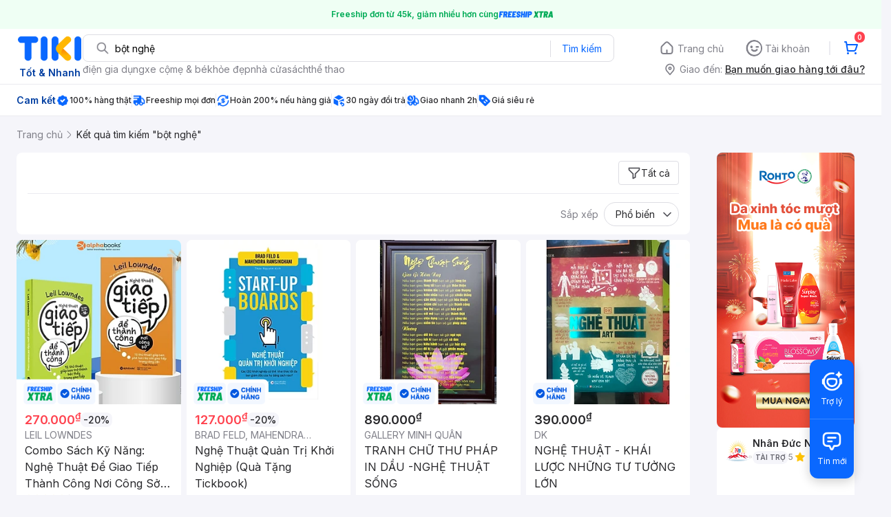

--- FILE ---
content_type: text/html; charset=utf-8
request_url: https://tiki.vn/search?q=b%E1%BB%99t%20ngh%E1%BB%87&page=50
body_size: 70422
content:
<!DOCTYPE html><html class="no-js" lang="vi" prefix="og: http://ogp.me/ns#"><head><meta charSet="utf-8"/><meta name="viewport" content="width=device-width, initial-scale=1, maximum-scale=1.0, user-scalable=no"/><script defer="" src="https://cdn.jsdelivr.net/npm/@growthbook/growthbook/dist/bundles/index.js"></script><title>Bột nghệ hàng chính hãng, giao nhanh - Tháng 1, 2026 | Mua Ngay | tiki.vn | Trang 50</title><meta property="og:title" content="Bột nghệ hàng chính hãng, giao nhanh - Tháng 1, 2026 | Mua Ngay | tiki.vn | Trang 50"/><link rel="canonical" href="https://tiki.vn/search?q=b%E1%BB%99t%20ngh%E1%BB%87"/><meta name="description" content="Bột nghệ hàng chính hãng, giao nhanh, cam kết hoàn tiền 111% nếu hàng giả, freeship, giao nhanh 2h, nhiều mã giảm giá hôm nay. Thanh toán bảo mật tại Tiki. Mua ngay!"/><meta property="og:description" content="Bột nghệ hàng chính hãng, giao nhanh, cam kết hoàn tiền 111% nếu hàng giả, freeship, giao nhanh 2h, nhiều mã giảm giá hôm nay. Thanh toán bảo mật tại Tiki. Mua ngay!"/><meta name="robots" content="noindex, nofollow"/><meta name="next-head-count" content="9"/><meta charSet="utf-8"/><meta http-equiv="x-ua-compatible" content="ie=edge"/><meta name="referrer" content="no-referrer-when-downgrade"/><meta name="google-site-verification" content="7GHar_W5H0cxQxHnW2L1Y6cEIgumXq2ohefKmZXOzT8"/><meta name="dmca-site-verification" content="M1hpL243UXY4QXdrZVVlbzVQeFFqUT090"/><link href="https://frontend.tikicdn.com/_desktop-next/static/css/_sprite.css?v=2026116110Kd5ikFnKqAeLkHJ~gT4Qc" rel="stylesheet" type="text/css"/><link rel="icon" type="image/png" href="https://salt.tikicdn.com/ts/upload/29/ca/02/e39713d1b90405fd0d39b8fac676bb0d.png" sizes="48x48"/><link rel="icon" type="image/png" href="https://salt.tikicdn.com/ts/upload/9f/9b/d0/6ce302126e0a4d958a41d90fed1eb4f6.png" sizes="96x96"/><link rel="preconnect" href="https://connect.facebook.net"/><link rel="preconnect" href="https://www.google-analytics.com"/><link rel="preconnect" href="https://fonts.googleapis.com"/><link rel="preconnect" href="https://fonts.gstatic.com"/><link rel="preconnect" href="https://salt.tikicdn.com"/><link rel="preconnect" href="https://frontend.tikicdn.com/_desktop-next"/><link rel="dns-prefetch" href="https://api.tiki.vn/"/><link rel="dns-prefetch" href="https://trackity.tiki.vn/"/><link rel="dns-prefetch" href="https://time.tiki.vn/"/><link rel="dns-prefetch" href="https://frontend.tikicdn.com/_desktop-next"/><link rel="dns-prefetch" href="https://salt.tikicdn.com/"/><link rel="dns-prefetch" data-href="https://fonts.googleapis.com/"/><link rel="dns-prefetch" href="https://fonts.gstatic.com/"/><link rel="manifest" href="/manifest.json?v=1"/><meta name="theme-color" content="#1A94FF"/><style></style>
                <link
                  rel="preload"
                  href="https://fonts.googleapis.com/css2?family=Inter:wght@300;400;500;600&display=swap"
                  as="style"
                  onload="this.onload=null;this.rel='stylesheet'"
                />
              <style></style><style>html {
            font-family: Inter,Arial,sans-serif;
            font-size: 14px;
            background-color: #efefef;
          }</style><script>
              !function(){if('PerformanceLongTaskTiming' in window){var g=window.__tti={e:[]};
              g.o=new PerformanceObserver(function(l){g.e=g.e.concat(l.getEntries())});
              g.o.observe({entryTypes:['longtask']})}}();
            </script><noscript data-n-css=""></noscript><script defer="" nomodule="" src="https://frontend.tikicdn.com/_desktop-next/_next/static/chunks/polyfills-c67a75d1b6f99dc8.js"></script><script defer="" src="https://frontend.tikicdn.com/_desktop-next/_next/static/chunks/fa5f8105-d8a332b5108a2355.js"></script><script defer="" src="https://frontend.tikicdn.com/_desktop-next/_next/static/chunks/94960-901e256a733f5667.js"></script><script defer="" src="https://frontend.tikicdn.com/_desktop-next/_next/static/chunks/72401-661a5bc6af496c7e.js"></script><script defer="" src="https://frontend.tikicdn.com/_desktop-next/_next/static/chunks/41956-1880066637a51093.js"></script><script defer="" src="https://frontend.tikicdn.com/_desktop-next/_next/static/chunks/comp.HeaderRevamp.70712a18c8183671.js"></script><script defer="" src="https://frontend.tikicdn.com/_desktop-next/_next/static/chunks/comp.UniversalFreeShipPlus.e8bbdbabe36252db.js"></script><script defer="" src="https://frontend.tikicdn.com/_desktop-next/_next/static/chunks/comp.desktop.AdWidgetV2.VerticalBannerAd.499387a47b36862d.js"></script><script defer="" src="https://frontend.tikicdn.com/_desktop-next/_next/static/chunks/comp.desktop.AdWidgetV2.ListingRightStoreAd.93222edac42fc320.js"></script><script src="https://frontend.tikicdn.com/_desktop-next/_next/static/chunks/webpack-0691ba22bbf1ed07.js" defer=""></script><script src="https://frontend.tikicdn.com/_desktop-next/_next/static/chunks/framework-f55d27442d8ef3a2.js" defer=""></script><script src="https://frontend.tikicdn.com/_desktop-next/_next/static/chunks/main-8ebb3e81abec70d6.js" defer=""></script><script src="https://frontend.tikicdn.com/_desktop-next/_next/static/chunks/pages/_app-bd347dd196155f49.js" defer=""></script><script src="https://frontend.tikicdn.com/_desktop-next/_next/static/chunks/9796-7e3e348267be7272.js" defer=""></script><script src="https://frontend.tikicdn.com/_desktop-next/_next/static/chunks/42221-9ec7ddd2a95ec94e.js" defer=""></script><script src="https://frontend.tikicdn.com/_desktop-next/_next/static/chunks/56537-c228ccdf0279902e.js" defer=""></script><script src="https://frontend.tikicdn.com/_desktop-next/_next/static/chunks/2619-8cad6a8a3b7cbe58.js" defer=""></script><script src="https://frontend.tikicdn.com/_desktop-next/_next/static/chunks/10086-5d56d18d05e20a7a.js" defer=""></script><script src="https://frontend.tikicdn.com/_desktop-next/_next/static/chunks/41905-98528449d453b5b4.js" defer=""></script><script src="https://frontend.tikicdn.com/_desktop-next/_next/static/chunks/39943-f3e036c327c92c2c.js" defer=""></script><script src="https://frontend.tikicdn.com/_desktop-next/_next/static/chunks/4483-f4b589e4d2dcec7b.js" defer=""></script><script src="https://frontend.tikicdn.com/_desktop-next/_next/static/chunks/64433-18fe8a62b354943d.js" defer=""></script><script src="https://frontend.tikicdn.com/_desktop-next/_next/static/chunks/comp.CatePage.CatalogProducts-40911648e05b4ce6.js" defer=""></script><script src="https://frontend.tikicdn.com/_desktop-next/_next/static/chunks/22088-8bbbf2145a8cfe84.js" defer=""></script><script src="https://frontend.tikicdn.com/_desktop-next/_next/static/chunks/10688-7aecf1dd399ab9a7.js" defer=""></script><script src="https://frontend.tikicdn.com/_desktop-next/_next/static/chunks/pages/Catalog/Search-15a5d4180924b4c1.js" defer=""></script><script src="https://frontend.tikicdn.com/_desktop-next/_next/static/lLH9sXFlVH6miJZFmaVLH/_buildManifest.js" defer=""></script><script src="https://frontend.tikicdn.com/_desktop-next/_next/static/lLH9sXFlVH6miJZFmaVLH/_ssgManifest.js" defer=""></script><style data-styled="" data-styled-version="5.3.6">html{line-height:1.15;-webkit-text-size-adjust:100%;}/*!sc*/
body{margin:0;}/*!sc*/
main{display:block;}/*!sc*/
h1{font-size:2em;margin:0.67em 0;}/*!sc*/
hr{box-sizing:content-box;height:0;overflow:visible;}/*!sc*/
pre{font-family:monospace,monospace;font-size:1em;}/*!sc*/
a{background-color:transparent;}/*!sc*/
abbr[title]{border-bottom:none;-webkit-text-decoration:underline;text-decoration:underline;-webkit-text-decoration:underline dotted;text-decoration:underline dotted;}/*!sc*/
b,strong{font-weight:bolder;}/*!sc*/
code,kbd,samp{font-family:monospace,monospace;font-size:1em;}/*!sc*/
small{font-size:80%;}/*!sc*/
sub,sup{font-size:75%;line-height:0;position:relative;vertical-align:baseline;}/*!sc*/
sub{bottom:-0.25em;}/*!sc*/
sup{top:-0.5em;}/*!sc*/
img{border-style:none;}/*!sc*/
button,input,optgroup,select,textarea{font-family:inherit;font-size:100%;line-height:1.15;margin:0;}/*!sc*/
button,input{overflow:visible;}/*!sc*/
button,select{text-transform:none;}/*!sc*/
button,[type="button"],[type="reset"],[type="submit"]{-webkit-appearance:button;}/*!sc*/
button::-moz-focus-inner,[type="button"]::-moz-focus-inner,[type="reset"]::-moz-focus-inner,[type="submit"]::-moz-focus-inner{border-style:none;padding:0;}/*!sc*/
button:-moz-focusring,[type="button"]:-moz-focusring,[type="reset"]:-moz-focusring,[type="submit"]:-moz-focusring{outline:1px dotted ButtonText;}/*!sc*/
fieldset{padding:0.35em 0.75em 0.625em;}/*!sc*/
legend{box-sizing:border-box;color:inherit;display:table;max-width:100%;padding:0;white-space:normal;}/*!sc*/
progress{vertical-align:baseline;}/*!sc*/
textarea{overflow:auto;}/*!sc*/
[type="checkbox"],[type="radio"]{box-sizing:border-box;padding:0;}/*!sc*/
[type="number"]::-webkit-inner-spin-button,[type="number"]::-webkit-outer-spin-button{height:auto;}/*!sc*/
[type="search"]{-webkit-appearance:textfield;outline-offset:-2px;}/*!sc*/
[type="search"]::-webkit-search-decoration{-webkit-appearance:none;}/*!sc*/
::-webkit-file-upload-button{-webkit-appearance:button;font:inherit;}/*!sc*/
details{display:block;}/*!sc*/
summary{display:list-item;}/*!sc*/
template{display:none;}/*!sc*/
[hidden]{display:none;}/*!sc*/
data-styled.g1[id="sc-global-ecVvVt1"]{content:"sc-global-ecVvVt1,"}/*!sc*/
*,*:before,*:after{box-sizing:border-box;}/*!sc*/
body{overflow-x:hidden;}/*!sc*/
img{max-width:100%;}/*!sc*/
#snack-bar{position:fixed;right:20px;bottom:20px;}/*!sc*/
#snack-bar > div{margin-top:12px;}/*!sc*/
data-styled.g2[id="sc-global-bJrvcH1"]{content:"sc-global-bJrvcH1,"}/*!sc*/
.server-loading{position:fixed;top:0;bottom:0;right:0;left:0;background:white;z-index:999999;}/*!sc*/
html{background-color:#F5F5FA;}/*!sc*/
html.async-hide body{opacity:0 !important;}/*!sc*/
a{color:#0B74E5;-webkit-text-decoration:none;text-decoration:none;}/*!sc*/
a:hover{opacity:0.95;}/*!sc*/
p{margin:0 0 10px 0;}/*!sc*/
b,strong{font-weight:500;}/*!sc*/
.icon{display:inline-block;vertical-align:middle;background-repeat:no-repeat;background-position:0 0;}/*!sc*/
.icon.tikinow-15{width:53px;height:15px;background-image:url(https://frontend.tikicdn.com/_desktop-next/static/img/icons/tikinow/tiki-now-15.png);background-size:53px 15px;}/*!sc*/
@media (-webkit-min-device-pixel-ratio:1.5),(-webkit-min-device-pixel-ratio:2),(min-resolution:192dpi){.icon.tikinow-15{background-image:url(https://frontend.tikicdn.com/_desktop-next/static/img/icons/tikinow/tiki-now-15@2x.png);}}/*!sc*/
.icon.tikinow-26{width:91px;height:26px;background-image:url(https://frontend.tikicdn.com/_desktop-next/static/img/icons/tikinow/tiki-now-26.png);background-size:91px 26px;}/*!sc*/
@media (-webkit-min-device-pixel-ratio:1.5),(-webkit-min-device-pixel-ratio:2),(min-resolution:192dpi){.icon.tikinow-26{background-image:url(https://frontend.tikicdn.com/_desktop-next/static/img/icons/tikinow/tiki-now-26@2x.png);}}/*!sc*/
.icon.thumb-up{width:17px;height:17px;background-image:url(https://frontend.tikicdn.com/_desktop-next/static/img/icons/thumb-up.png);background-size:17px 17px;}/*!sc*/
@media (-webkit-min-device-pixel-ratio:1.5),(-webkit-min-device-pixel-ratio:2),(min-resolution:192dpi){.icon.thumb-up{background-image:url(https://frontend.tikicdn.com/_desktop-next/static/img/icons/thumb-up@2x.png);}}/*!sc*/
.icon.thumb-up-3x{width:17px;height:17px;background-image:url(https://frontend.tikicdn.com/_desktop-next/static/img/icons/thumb-up-2@3x.png);background-size:17px 17px;}/*!sc*/
.icon.reply-arrow{width:19px;height:16px;background-image:url(https://frontend.tikicdn.com/_desktop-next/static/img/icons/reply-arrow.png);background-size:19px 16px;}/*!sc*/
@media (-webkit-min-device-pixel-ratio:1.5),(-webkit-min-device-pixel-ratio:2),(min-resolution:192dpi){.icon.reply-arrow{background-image:url(https://frontend.tikicdn.com/_desktop-next/static/img/icons/reply-arrow@2x.png);}}/*!sc*/
.icon.guarantee{width:16px;height:16px;background-image:url(https://frontend.tikicdn.com/_desktop-next/static/img/icons/guarantee.png);background-size:16px 16px;}/*!sc*/
@media (-webkit-min-device-pixel-ratio:1.5),(-webkit-min-device-pixel-ratio:2),(min-resolution:192dpi){.icon.guarantee{background-image:url(https://frontend.tikicdn.com/_desktop-next/static/img/icons/guarantee@2x.png);}}/*!sc*/
.icon.flag-2x{width:14px;height:16px;background-image:url(https://frontend.tikicdn.com/_desktop-next/static/img/icons/flag@2x.png);background-size:14px 16px;}/*!sc*/
.icon.warning-svg{width:16px;height:17px;background-image:url(https://frontend.tikicdn.com/_desktop-next/static/img/icons/warning.svg);background-size:16px 17px;}/*!sc*/
.icon.prize{width:23px;height:24px;background-image:url(https://frontend.tikicdn.com/_desktop-next/static/img/icons/prize.png);background-size:23px 24px;}/*!sc*/
@media (-webkit-min-device-pixel-ratio:1.5),(-webkit-min-device-pixel-ratio:2),(min-resolution:192dpi){.icon.prize{background-image:url(https://frontend.tikicdn.com/_desktop-next/static/img/icons/prize@2x.png);}}/*!sc*/
.tikicon.icon-bound{width:16px;height:16px;background-image:url(https://frontend.tikicdn.com/_desktop-next/static/img/icons/bound.png);background-size:16px 16px;}/*!sc*/
@media (-webkit-min-device-pixel-ratio:1.5),(-webkit-min-device-pixel-ratio:2),(min-resolution:192dpi){.tikicon.icon-bound{background-image:url(https://frontend.tikicdn.com/_desktop-next/static/img/icons/bound@2x.png);}}/*!sc*/
.fade-loading-animated{-webkit-animation-name:fadeLoading;animation-name:fadeLoading;-webkit-animation-duration:2s;animation-duration:2s;-webkit-animation-iteration-count:infinite;animation-iteration-count:infinite;-webkit-animation-timing-function:linear;animation-timing-function:linear;}/*!sc*/
@-webkit-keyframes fadeLoading{0%{opacity:1;}50%{opacity:0.3;}100%{opacity:1;}}/*!sc*/
@keyframes fadeLoading{0%{opacity:1;}50%{opacity:0.3;}100%{opacity:1;}}/*!sc*/
@-webkit-keyframes swing{0%{-webkit-transform:rotate(0deg);-ms-transform:rotate(0deg);transform:rotate(0deg);}50%{-webkit-transform:rotate(20deg);-ms-transform:rotate(20deg);transform:rotate(20deg);}100%{-webkit-transform:rotate(0deg);-ms-transform:rotate(0deg);transform:rotate(0deg);}}/*!sc*/
@keyframes swing{0%{-webkit-transform:rotate(0deg);-ms-transform:rotate(0deg);transform:rotate(0deg);}50%{-webkit-transform:rotate(20deg);-ms-transform:rotate(20deg);transform:rotate(20deg);}100%{-webkit-transform:rotate(0deg);-ms-transform:rotate(0deg);transform:rotate(0deg);}}/*!sc*/
data-styled.g4[id="sc-global-hkrGOO1"]{content:"sc-global-hkrGOO1,"}/*!sc*/
.fvWcVx{object-fit:contain;display:block;width:100%;height:100%;display:block;}/*!sc*/
data-styled.g11[id="sc-7bce5df0-0"]{content:"fvWcVx,"}/*!sc*/
.jfMKyG{position:relative;display:-webkit-box;display:-webkit-flex;display:-ms-flexbox;display:flex;z-index:1;display:-webkit-box;display:-webkit-flex;display:-ms-flexbox;display:flex;-webkit-flex-direction:row;-ms-flex-direction:row;flex-direction:row;-webkit-box-pack:center;-webkit-justify-content:center;-ms-flex-pack:center;justify-content:center;-webkit-align-items:center;-webkit-box-align:center;-ms-flex-align:center;align-items:center;padding:12px 16px;gap:4px;background:white;}/*!sc*/
.jfMKyG p{margin:0;}/*!sc*/
.jfMKyG a{display:-webkit-box;display:-webkit-flex;display:-ms-flexbox;display:flex;-webkit-box-pack:center;-webkit-justify-content:center;-ms-flex-pack:center;justify-content:center;-webkit-align-items:center;-webkit-box-align:center;-ms-flex-align:center;align-items:center;color:initial;gap:4px;}/*!sc*/
data-styled.g24[id="sc-dde698d1-0"]{content:"jfMKyG,"}/*!sc*/
.cGVtRR{font-size:12px;font-weight:600;line-height:150%;padding-left:4px;}/*!sc*/
data-styled.g25[id="sc-dde698d1-1"]{content:"cGVtRR,"}/*!sc*/
.ldcZGa{object-fit:contain;display:block;}/*!sc*/
data-styled.g38[id="sc-82b4dcf2-0"]{content:"ldcZGa,"}/*!sc*/
.edZgU{width:1280px;padding-left:24px;padding-right:24px;margin-right:auto;margin-left:auto;}/*!sc*/
@media only screen and (min-width:1440px){.edZgU{width:1440px;}}/*!sc*/
data-styled.g46[id="sc-9b2f7535-0"]{content:"edZgU,"}/*!sc*/
.eTnNSC{width:1270px;padding-left:15px;padding-right:15px;margin-right:auto;margin-left:auto;}/*!sc*/
data-styled.g154[id="sc-6d96a9af-0"]{content:"eTnNSC,"}/*!sc*/
.dVnCth{margin-top:16px;font-size:12px;line-height:16px;font-weight:normal;color:#808089;background-color:white;}/*!sc*/
.dVnCth.listing-revamp{width:1138px;border-radius:8px;margin-bottom:16px;}/*!sc*/
@media only screen and (max-width:1439px){.dVnCth.listing-revamp{width:978px;}}/*!sc*/
@media only screen and (min-width:1440px){.dVnCth.listing-revamp{width:1138px;}}/*!sc*/
.dVnCth.listing-revamp .block{width:auto !important;}/*!sc*/
.dVnCth.listing-revamp .block.payment-information{width:200px !important;}/*!sc*/
.dVnCth.listing-revamp .flex{width:auto !important;}/*!sc*/
.dVnCth.listing-revamp .separator{width:auto;margin-left:16px;margin-right:16px;}/*!sc*/
.dVnCth p{font-size:12px;line-height:16px;color:#808089;margin-bottom:12px;margin-top:0px;}/*!sc*/
.dVnCth .title-text{font-size:16px;line-height:24px;font-weight:500;color:#38383d;margin-bottom:12px;margin-top:0px;}/*!sc*/
.dVnCth .small-text{display:block;margin-bottom:8px;color:#808089;}/*!sc*/
.dVnCth a:hover{-webkit-text-decoration:underline;text-decoration:underline;}/*!sc*/
data-styled.g184[id="sc-4ce82f3c-0"]{content:"dVnCth,"}/*!sc*/
.chWRSJ{padding:16px 0;}/*!sc*/
.chWRSJ .block{width:226px;}/*!sc*/
.chWRSJ .block .store-title{margin-top:24px;}/*!sc*/
.chWRSJ .block .icon{display:inline-block;margin-right:8px;margin-bottom:8px;vertical-align:middle;width:32px;height:32px;}/*!sc*/
.chWRSJ .block .icon.vnpay > svg{width:32px;height:32px;}/*!sc*/
.chWRSJ .flex{width:226px;display:-webkit-box;display:-webkit-flex;display:-ms-flexbox;display:flex;-webkit-align-items:center;-webkit-box-align:center;-ms-flex-align:center;align-items:center;-webkit-flex-wrap:wrap;-ms-flex-wrap:wrap;flex-wrap:wrap;gap:8px;}/*!sc*/
.chWRSJ .hotline{margin-bottom:8px;}/*!sc*/
.chWRSJ .hotline a{color:#38383D;font-weight:500;}/*!sc*/
.chWRSJ .security{margin-bottom:8px;color:#808089;font-size:12px;font-weight:400;}/*!sc*/
.chWRSJ .security a{color:#808089;}/*!sc*/
data-styled.g185[id="sc-4ce82f3c-1"]{content:"chWRSJ,"}/*!sc*/
.eSPDgm{padding:16px 0;background-color:#ffffff;}/*!sc*/
.eSPDgm .address{display:-webkit-box;display:-webkit-flex;display:-ms-flexbox;display:flex;-webkit-align-items:center;-webkit-box-align:center;-ms-flex-align:center;align-items:center;}/*!sc*/
data-styled.g186[id="sc-4ce82f3c-2"]{content:"eSPDgm,"}/*!sc*/
.exPqAC{content:' ';height:1px;background-color:#EBEBF0;width:1240px;margin-right:auto;margin-left:auto;}/*!sc*/
data-styled.g187[id="sc-4ce82f3c-3"]{content:"exPqAC,"}/*!sc*/
.aMfcf{font-size:16px;line-height:24px;font-weight:500;color:#38383D;margin-bottom:12px;margin-top:0px;}/*!sc*/
data-styled.g188[id="sc-4ce82f3c-4"]{content:"aMfcf,"}/*!sc*/
.bstmqn{font-size:14px;line-height:20px;font-weight:500;color:#38383D;margin-bottom:4px;margin-top:0px;}/*!sc*/
data-styled.g189[id="sc-4ce82f3c-5"]{content:"bstmqn,"}/*!sc*/
.hrWWOH{padding:16px 0px 0px;}/*!sc*/
data-styled.g190[id="sc-8ba33404-0"]{content:"hrWWOH,"}/*!sc*/
.kGhQDb{margin-bottom:16px;}/*!sc*/
.kGhQDb a{color:#808089;}/*!sc*/
.kGhQDb p{margin:0px;}/*!sc*/
data-styled.g191[id="sc-8ba33404-1"]{content:"kGhQDb,"}/*!sc*/
.kzdfAZ{display:grid;grid-template-columns:repeat(5,1fr);grid-column-gap:20px;}/*!sc*/
data-styled.g192[id="sc-8ba33404-2"]{content:"kzdfAZ,"}/*!sc*/
.iyhWqm{padding:16px 0px 0px;}/*!sc*/
data-styled.g194[id="sc-4e2e5de4-0"]{content:"iyhWqm,"}/*!sc*/
.bdFUBm{margin-bottom:16px;}/*!sc*/
.bdFUBm a{color:#808089;}/*!sc*/
.bdFUBm p{margin:0px;}/*!sc*/
data-styled.g195[id="sc-4e2e5de4-1"]{content:"bdFUBm,"}/*!sc*/
.gRFRMW{display:-webkit-box;display:-webkit-flex;display:-ms-flexbox;display:flex;-webkit-align-items:flex-center;-webkit-box-align:flex-center;-ms-flex-align:flex-center;align-items:flex-center;-webkit-flex-direction:column;-ms-flex-direction:column;flex-direction:column;-webkit-align-self:center;-ms-flex-item-align:center;align-self:center;}/*!sc*/
.gRFRMW .tiki-logo{display:-webkit-box;display:-webkit-flex;display:-ms-flexbox;display:flex;-webkit-align-items:flex-center;-webkit-box-align:flex-center;-ms-flex-align:flex-center;align-items:flex-center;-webkit-flex-direction:column;-ms-flex-direction:column;flex-direction:column;}/*!sc*/
.gRFRMW .tiki-logo > span{font-size:14px;color:#003ea1;margin-top:8px;font-weight:600;text-align:center;}/*!sc*/
data-styled.g197[id="sc-3258bf05-0"]{content:"gRFRMW,"}/*!sc*/
.cYLtAT{-webkit-flex:1;-ms-flex:1;flex:1;}/*!sc*/
data-styled.g198[id="sc-dec0a11d-0"]{content:"cYLtAT,"}/*!sc*/
.cfhkdd{width:100%;display:-webkit-box;display:-webkit-flex;display:-ms-flexbox;display:flex;position:relative;border:1px solid #DDDDE3;border-radius:8px;-webkit-align-items:center;-webkit-box-align:center;-ms-flex-align:center;align-items:center;}/*!sc*/
.cfhkdd .icon-search{width:20px;height:20px;margin:0 0 0 18px;}/*!sc*/
data-styled.g199[id="sc-dec0a11d-1"]{content:"cfhkdd,"}/*!sc*/
.lgENLJ{border:0px;padding:0 8px;font-weight:400;font-size:14px;line-height:150%;border-top-left-radius:8px;border-bottom-left-radius:8px;-webkit-flex:1;-ms-flex:1;flex:1;outline:none;}/*!sc*/
.lgENLJ::-webkit-input-placeholder{color:#808089;font-size:14px;}/*!sc*/
.lgENLJ::-moz-placeholder{color:#808089;font-size:14px;}/*!sc*/
.lgENLJ:-ms-input-placeholder{color:#808089;font-size:14px;}/*!sc*/
.lgENLJ::placeholder{color:#808089;font-size:14px;}/*!sc*/
data-styled.g200[id="sc-dec0a11d-2"]{content:"lgENLJ,"}/*!sc*/
.agnbj{cursor:pointer;border:0px;width:92px;height:38px;padding:4px;border-radius:0 8px 8px 0;background:transparent;color:#0A68FF;font-weight:400;font-size:14px;line-height:150%;outline:none;display:-webkit-box;display:-webkit-flex;display:-ms-flexbox;display:flex;-webkit-align-items:center;-webkit-box-align:center;-ms-flex-align:center;align-items:center;-webkit-box-pack:center;-webkit-justify-content:center;-ms-flex-pack:center;justify-content:center;position:relative;}/*!sc*/
.agnbj:before{content:'';display:block;position:absolute;border-left:1px solid #DDDDE3;height:24px;left:0;top:8px;}/*!sc*/
.agnbj:hover{background-color:rgba(10,104,255,0.2);}/*!sc*/
.agnbj:active{background-color:rgba(10,104,255,0.4);}/*!sc*/
data-styled.g201[id="sc-dec0a11d-3"]{content:"agnbj,"}/*!sc*/
.rZetm{position:relative;display:block;}/*!sc*/
.rZetm:hover{opacity:1;}/*!sc*/
data-styled.g217[id="sc-7d80e456-14"]{content:"rZetm,"}/*!sc*/
.dCdTIg{display:-webkit-box;display:-webkit-flex;display:-ms-flexbox;display:flex;-webkit-align-items:center;-webkit-box-align:center;-ms-flex-align:center;align-items:center;-webkit-box-pack:end;-webkit-justify-content:flex-end;-ms-flex-pack:end;justify-content:flex-end;margin-left:48px;}/*!sc*/
.dCdTIg .profile-icon{width:32px;height:32px;margin-right:8px;border-radius:2px;}/*!sc*/
.dCdTIg .arrowIcon{width:16px;height:16px;}/*!sc*/
.dCdTIg .cart-wrapper{position:relative;display:-webkit-box;display:-webkit-flex;display:-ms-flexbox;display:flex;width:40px;height:40px;-webkit-align-items:center;-webkit-box-align:center;-ms-flex-align:center;align-items:center;-webkit-box-pack:center;-webkit-justify-content:center;-ms-flex-pack:center;justify-content:center;}/*!sc*/
.dCdTIg .cart-wrapper .cart-icon{margin-right:0;border-radius:unset;}/*!sc*/
.dCdTIg .cart-wrapper .cart-text{color:#ffffff;font-weight:500;white-space:nowrap;font-size:13px;line-height:20px;}/*!sc*/
data-styled.g218[id="sc-7d80e456-15"]{content:"dCdTIg,"}/*!sc*/
.PXkZT{color:#ffffff;background:#FF424F;height:16px;right:0;top:-4px;border-radius:8px;display:inline-block;text-align:center;font-weight:700;font-size:10px;line-height:150%;position:absolute;padding:0.5px 4px;}/*!sc*/
data-styled.g219[id="sc-7d80e456-16"]{content:"PXkZT,"}/*!sc*/
.gVBJYa{display:-webkit-box;display:-webkit-flex;display:-ms-flexbox;display:flex;-webkit-align-items:center;-webkit-box-align:center;-ms-flex-align:center;align-items:center;-webkit-box-pack:center;-webkit-justify-content:center;-ms-flex-pack:center;justify-content:center;padding:8px 16px;cursor:pointer;position:relative;border-radius:8px;position:relative;}/*!sc*/
.gVBJYa:hover{background-color:rgba(39,39,42,0.12);}/*!sc*/
.gVBJYa:active{background-color:rgba(39,39,42,0.24);}/*!sc*/
.gVBJYa .menu-item-icon{width:24px;height:24px;margin-right:4px;border-radius:50%;}/*!sc*/
.gVBJYa a,.gVBJYa > span{font-weight:400;font-size:14px;line-height:150%;color:#808089;}/*!sc*/
.gVBJYa:hover .toggler{display:block;}/*!sc*/
.gVBJYa .tikivip-badge{position:absolute;top:0;left:15px;}/*!sc*/
.jQEjdB{display:-webkit-box;display:-webkit-flex;display:-ms-flexbox;display:flex;-webkit-align-items:center;-webkit-box-align:center;-ms-flex-align:center;align-items:center;-webkit-box-pack:center;-webkit-justify-content:center;-ms-flex-pack:center;justify-content:center;padding:8px 16px;cursor:pointer;position:relative;border-radius:8px;position:relative;}/*!sc*/
.jQEjdB:hover{background-color:rgba(0,96,255,0.12);}/*!sc*/
.jQEjdB:active{background-color:rgba(0,96,255,0.24);}/*!sc*/
.jQEjdB .menu-item-icon{width:24px;height:24px;margin-right:4px;border-radius:50%;}/*!sc*/
.jQEjdB a,.jQEjdB > span{font-weight:500;font-size:14px;line-height:150%;color:#0A68FF;}/*!sc*/
.jQEjdB:hover .toggler{display:block;}/*!sc*/
.jQEjdB .tikivip-badge{position:absolute;top:0;left:15px;}/*!sc*/
data-styled.g228[id="sc-7d80e456-25"]{content:"gVBJYa,jQEjdB,"}/*!sc*/
.ikCtXe{padding:0 !important;margin-left:24px;position:relative;}/*!sc*/
.ikCtXe:before{content:'';display:block;height:20px;position:absolute;left:-12px;border:1px solid #EBEBF0;}/*!sc*/
data-styled.g229[id="sc-7d80e456-26"]{content:"ikCtXe,"}/*!sc*/
.gypTeU{display:-webkit-box;display:-webkit-flex;display:-ms-flexbox;display:flex;padding:16px 0 10px 0;height:auto;position:relative;z-index:2;-webkit-align-items:center;-webkit-box-align:center;-ms-flex-align:center;align-items:center;padding:0;}/*!sc*/
.gypTeU .logo-menu{margin-right:48px;-webkit-flex-basis:unset;-ms-flex-preferred-size:unset;flex-basis:unset;}/*!sc*/
data-styled.g233[id="sc-ee984840-0"]{content:"gypTeU,"}/*!sc*/
.hqCsjg{display:-webkit-box;display:-webkit-flex;display:-ms-flexbox;display:flex;-webkit-flex:1;-ms-flex:1;flex:1;-webkit-align-items:center;-webkit-box-align:center;-ms-flex-align:center;align-items:center;}/*!sc*/
data-styled.g234[id="sc-ee984840-1"]{content:"hqCsjg,"}/*!sc*/
.rgsXe{position:relative;background:#ffffff;padding:8px 0;z-index:999;}/*!sc*/
.rgsXe.main-header-sticky{left:0;position:fixed;top:0;width:100%;}/*!sc*/
.rgsXe *{-webkit-letter-spacing:normal;-moz-letter-spacing:normal;-ms-letter-spacing:normal;letter-spacing:normal;}/*!sc*/
data-styled.g236[id="sc-f862d3ea-1"]{content:"rgsXe,"}/*!sc*/
.bbUcuP{display:-webkit-box;display:-webkit-flex;display:-ms-flexbox;display:flex;height:24px;width:712px;-webkit-align-items:flex-start;-webkit-box-align:flex-start;-ms-flex-align:flex-start;align-items:flex-start;-webkit-flex-wrap:wrap;-ms-flex-wrap:wrap;flex-wrap:wrap;overflow:hidden;gap:12px;}/*!sc*/
@media only screen and (min-width:1440px){.bbUcuP{width:820px;}}/*!sc*/
.bbUcuP a{display:block;font-weight:400;font-size:14px;line-height:150%;color:#808089;white-space:nowrap;}/*!sc*/
data-styled.g239[id="sc-7ad7c877-1"]{content:"bbUcuP,"}/*!sc*/
.fKRaGb{margin-bottom:3px;max-width:348px;-webkit-flex:0 0 348px;-ms-flex:0 0 348px;flex:0 0 348px;}/*!sc*/
.fKRaGb .delivery-zone__heading{display:-webkit-box;display:-webkit-flex;display:-ms-flexbox;display:flex;-webkit-align-items:center;-webkit-box-align:center;-ms-flex-align:center;align-items:center;cursor:pointer;-webkit-box-pack:end;-webkit-justify-content:flex-end;-ms-flex-pack:end;justify-content:flex-end;}/*!sc*/
.fKRaGb .delivery-zone__heading img{width:20px;height:20px;margin-right:4px;}/*!sc*/
.fKRaGb .delivery-zone__heading > h4{margin:0px;display:block;color:#808089;font-weight:400;font-size:14px;line-height:150%;padding-right:4px;white-space:nowrap;}/*!sc*/
.fKRaGb .delivery-zone__heading .address{-webkit-text-decoration:underline;text-decoration:underline;font-weight:500;font-size:14px;line-height:150%;white-space:nowrap;overflow:hidden;text-overflow:ellipsis;color:#27272A;}/*!sc*/
data-styled.g240[id="sc-75644000-0"]{content:"fKRaGb,"}/*!sc*/
.dtcpAn{position:relative;display:-webkit-box;display:-webkit-flex;display:-ms-flexbox;display:flex;-webkit-box-pack:justify;-webkit-justify-content:space-between;-ms-flex-pack:justify;justify-content:space-between;z-index:1;}/*!sc*/
data-styled.g241[id="sc-39ee4e6f-0"]{content:"dtcpAn,"}/*!sc*/
.ljZvVE{display:-webkit-box;display:-webkit-flex;display:-ms-flexbox;display:flex;-webkit-flex-direction:column;-ms-flex-direction:column;flex-direction:column;-webkit-align-items:flex-start;-webkit-box-align:flex-start;-ms-flex-align:flex-start;align-items:flex-start;gap:8px;-webkit-flex:1 0 0;-ms-flex:1 0 0;flex:1 0 0;-webkit-align-items:stretch;-webkit-box-align:stretch;-ms-flex-align:stretch;align-items:stretch;}/*!sc*/
data-styled.g242[id="sc-b1e0edd7-0"]{content:"ljZvVE,"}/*!sc*/
.duXRBJ{display:-webkit-box;display:-webkit-flex;display:-ms-flexbox;display:flex;-webkit-align-items:flex-start;-webkit-box-align:flex-start;-ms-flex-align:flex-start;align-items:flex-start;gap:48px;-webkit-flex:1 0 0;-ms-flex:1 0 0;flex:1 0 0;}/*!sc*/
data-styled.g243[id="sc-b1e0edd7-1"]{content:"duXRBJ,"}/*!sc*/
.iujNlz{position:relative;display:-webkit-box;display:-webkit-flex;display:-ms-flexbox;display:flex;z-index:1;display:-webkit-box;display:-webkit-flex;display:-ms-flexbox;display:flex;-webkit-flex-direction:row;-ms-flex-direction:row;flex-direction:row;-webkit-align-items:center;-webkit-box-align:center;-ms-flex-align:center;align-items:center;gap:4px;background:white;border-width:1px 0px;border-style:solid;border-color:#EBEBF0;}/*!sc*/
.iujNlz p{margin:0;}/*!sc*/
data-styled.g247[id="sc-4a670bf7-0"]{content:"iujNlz,"}/*!sc*/
.llXUzV{width:1280px;padding-left:24px;padding-right:24px;padding-top:12px;padding-bottom:12px;margin-right:auto;margin-left:auto;display:-webkit-box;display:-webkit-flex;display:-ms-flexbox;display:flex;gap:12px;padding-inline:24px;-webkit-align-items:center;-webkit-box-align:center;-ms-flex-align:center;align-items:center;}/*!sc*/
@media only screen and (min-width:1440px){.llXUzV{width:1440px;}}/*!sc*/
data-styled.g248[id="sc-4a670bf7-1"]{content:"llXUzV,"}/*!sc*/
.hIAJdw{font-size:14px;font-weight:600;line-height:150%;white-space:nowrap;}/*!sc*/
data-styled.g249[id="sc-4a670bf7-2"]{content:"hIAJdw,"}/*!sc*/
.kCvpXv{cursor:pointer;border-radius:8px;background-color:white;display:block;overflow:hidden;}/*!sc*/
data-styled.g271[id="sc-aeef9a0f-0"]{content:"kCvpXv,"}/*!sc*/
.bSlGRb{background-color:#F5F5FA;padding-top:16px;padding-bottom:16px;}/*!sc*/
.bSlGRb .breadcrumb{display:-webkit-box;display:-webkit-flex;display:-ms-flexbox;display:flex;-webkit-align-items:center;-webkit-box-align:center;-ms-flex-align:center;align-items:center;}/*!sc*/
.bSlGRb a.breadcrumb-item{position:relative;display:-webkit-box;display:-webkit-flex;display:-ms-flexbox;display:flex;-webkit-box-pack:center;-webkit-justify-content:center;-ms-flex-pack:center;justify-content:center;-webkit-align-items:center;-webkit-box-align:center;-ms-flex-align:center;align-items:center;color:#808089;font-size:14px;line-height:21px;font-weight:400;white-space:nowrap;}/*!sc*/
.bSlGRb a.breadcrumb-item:hover{color:#38383D;-webkit-text-decoration:underline;text-decoration:underline;}/*!sc*/
.bSlGRb a.breadcrumb-item:last-child{color:#27272A;cursor:default;overflow:hidden;}/*!sc*/
.bSlGRb a.breadcrumb-item:last-child span{overflow:hidden;text-overflow:ellipsis;}/*!sc*/
.bSlGRb a.breadcrumb-item:last-child:hover{-webkit-text-decoration:none;text-decoration:none;}/*!sc*/
.bSlGRb a.breadcrumb-item h1{color:#38383D;font-size:14px;line-height:20px;font-weight:300;margin:0;}/*!sc*/
.bSlGRb .icon.icon-next{margin-left:5.5px;margin-right:8.5px;}/*!sc*/
data-styled.g283[id="sc-90159c0b-0"]{content:"bSlGRb,"}/*!sc*/
.fLLNCa{position:relative;opacity:1;}/*!sc*/
data-styled.g284[id="sc-92fcafd8-0"]{content:"fLLNCa,"}/*!sc*/
.MrBjC{text-align:center;}/*!sc*/
.MrBjC .pagination-block{display:-webkit-box;display:-webkit-flex;display:-ms-flexbox;display:flex;margin:24px 0;-webkit-box-pack:center;-webkit-justify-content:center;-ms-flex-pack:center;justify-content:center;}/*!sc*/
.MrBjC .arrow{display:-webkit-box;display:-webkit-flex;display:-ms-flexbox;display:flex;width:40px;height:36px;border:1px solid #0a68ff;border-radius:4px;-webkit-box-pack:center;-webkit-justify-content:center;-ms-flex-pack:center;justify-content:center;-webkit-align-items:center;-webkit-box-align:center;-ms-flex-align:center;align-items:center;}/*!sc*/
.MrBjC .arrow:hover{background-color:rgba(10,104,255,0.12);}/*!sc*/
.MrBjC .arrow:active{background-color:rgba(10,104,255,0.24);}/*!sc*/
.MrBjC .arrow.disabled{cursor:not-allowed;pointer-events:none;border:1px solid rgba(0,0,0,0.05);}/*!sc*/
.MrBjC .arrow.disabled img[alt~='arrow-left']{-webkit-transform:rotate(0);-ms-transform:rotate(0);transform:rotate(0);}/*!sc*/
.MrBjC .arrow.disabled img[alt~='arrow-right']{-webkit-transform:rotate(180deg);-ms-transform:rotate(180deg);transform:rotate(180deg);}/*!sc*/
.MrBjC .arrow picture{line-height:0;}/*!sc*/
.MrBjC .arrow img{width:20px;height:20px;}/*!sc*/
.MrBjC .arrow img[alt~='arrow-left']{-webkit-transform:rotate(180deg);-ms-transform:rotate(180deg);transform:rotate(180deg);}/*!sc*/
.MrBjC ul{display:-webkit-box;display:-webkit-flex;display:-ms-flexbox;display:flex;margin:0 8px;padding:0;background:rgba(0,0,0,0.1);border-radius:8px;gap:8px;-webkit-align-item:center;-webkit-box-align-item:center;-ms-flex-align-item:center;align-item:center;-webkit-box-pack:center;-webkit-justify-content:center;-ms-flex-pack:center;justify-content:center;}/*!sc*/
.MrBjC li{list-style-type:none;}/*!sc*/
.MrBjC li a{font-weight:400;font-size:16px;line-height:36px;color:#27272a;-webkit-text-decoration:none;text-decoration:none;border-radius:4px;width:40px;height:36px;text-align:center;cursor:pointer;display:-webkit-box;display:-webkit-flex;display:-ms-flexbox;display:flex;-webkit-align-items:center;-webkit-box-align:center;-ms-flex-align:center;align-items:center;-webkit-box-pack:center;-webkit-justify-content:center;-ms-flex-pack:center;justify-content:center;}/*!sc*/
.MrBjC li a:hover{background:rgba(39,39,42,0.12);}/*!sc*/
.MrBjC li a:active{background:rgba(39,39,42,0.24);}/*!sc*/
.MrBjC li a.current{font-weight:500;background:#0a68ff;border-radius:8px;color:#fff;text-align:center;}/*!sc*/
.MrBjC li a.current:hover{background:linear-gradient(0deg,rgba(255,255,255,0.12),rgba(255,255,255,0.12)), #0a68ff;}/*!sc*/
.MrBjC li a.current:active{background:linear-gradient(0deg,rgba(255,255,255,0.24),rgba(255,255,255,0.24)), #0a68ff;}/*!sc*/
.MrBjC li a.hidden-page{cursor:initial;}/*!sc*/
.MrBjC li a.hidden-page:hover{background:transparent;}/*!sc*/
.MrBjC li a i{margin-bottom:1px;}/*!sc*/
.MrBjC li a.disabled{cursor:not-allowed;pointer-events:none;}/*!sc*/
.MrBjC li a.disabled img[alt~='arrow-left']{-webkit-transform:rotate(0);-ms-transform:rotate(0);transform:rotate(0);}/*!sc*/
.MrBjC li a.disabled img[alt~='arrow-right']{-webkit-transform:rotate(180deg);-ms-transform:rotate(180deg);transform:rotate(180deg);}/*!sc*/
.MrBjC li a img{width:20px;height:20px;}/*!sc*/
.MrBjC li a img[alt~='arrow-left']{-webkit-transform:rotate(180deg);-ms-transform:rotate(180deg);transform:rotate(180deg);}/*!sc*/
data-styled.g322[id="sc-296f2738-0"]{content:"MrBjC,"}/*!sc*/
.gHqeOl{display:grid;grid-gap:8px;grid-template-columns:repeat( 4,calc(calc(100% - 24px ) / 4) );padding-bottom:16px;}/*!sc*/
.gHqeOl > div{border-radius:8px;background:white;grid-column:span 1;}/*!sc*/
.gHqeOl > .tiki-square-ad{grid-column:span 2;height:100%;}/*!sc*/
.gHqeOl > .tiki-square-ad > div{height:100%;}/*!sc*/
.gHqeOl > .loading-item{aspect-ratio:1/2;background:white;border-radius:8px;}/*!sc*/
.gHqeOl > .loading-item.tiki-square-ad{aspect-ratio:1;}/*!sc*/
data-styled.g323[id="sc-2d0320b9-0"]{content:"gHqeOl,"}/*!sc*/
.jPfQtU{background-color:white;border-radius:8px;margin-bottom:8px;padding:0px 16px;}/*!sc*/
data-styled.g324[id="sc-7361b68-0"]{content:"jPfQtU,"}/*!sc*/
.esqRqh{display:block;width:20px;height:20px;-webkit-flex-shrink:0;-ms-flex-negative:0;flex-shrink:0;}/*!sc*/
data-styled.g326[id="sc-7361b68-2"]{content:"esqRqh,"}/*!sc*/
.grYDwO{display:-webkit-box;display:-webkit-flex;display:-ms-flexbox;display:flex;-webkit-box-pack:center;-webkit-justify-content:center;-ms-flex-pack:center;justify-content:center;-webkit-align-items:center;-webkit-box-align:center;-ms-flex-align:center;align-items:center;position:relative;background:none;font-size:14px;line-height:21px;color:#27272a;padding:6px 12px;-webkit-align-self:flex-end;-ms-flex-item-align:end;align-self:flex-end;border:1px solid #dddde3;border-radius:4px;gap:8px;}/*!sc*/
.grYDwO:hover{background-color:rgba(39,39,42,0.12);border:1px solid rgba(0,0,0,0.15);}/*!sc*/
.grYDwO:active{background-color:rgba(39,39,42,0.24);border:1px solid rgba(0,0,0,0.2);}/*!sc*/
data-styled.g328[id="sc-a04c7302-0"]{content:"grYDwO,"}/*!sc*/
.dGFmnx{display:block;width:20px;height:20px;-webkit-flex-shrink:0;-ms-flex-negative:0;flex-shrink:0;}/*!sc*/
data-styled.g329[id="sc-a04c7302-1"]{content:"dGFmnx,"}/*!sc*/
.iWbfBZ{width:1440px;margin-left:auto;margin-right:auto;padding-left:24px;padding-right:24px;}/*!sc*/
@media only screen and (max-width:1439px){.iWbfBZ{width:1280px;}}/*!sc*/
@media only screen and (min-width:1441px){.iWbfBZ{width:1440px;}}/*!sc*/
data-styled.g333[id="sc-ffb3ceca-0"]{content:"iWbfBZ,"}/*!sc*/
.fWWUnU{display:grid;grid-template-columns:1fr 230px;gap:24px;margin-bottom:24px;}/*!sc*/
data-styled.g334[id="sc-ffb3ceca-1"]{content:"fWWUnU,"}/*!sc*/
.eEGSMD{overflow:hidden;}/*!sc*/
data-styled.g335[id="sc-ffb3ceca-2"]{content:"eEGSMD,"}/*!sc*/
.jwAAQL{width:200px;display:-webkit-box;display:-webkit-flex;display:-ms-flexbox;display:flex;-webkit-flex-direction:column;-ms-flex-direction:column;flex-direction:column;gap:12px;-webkit-flex-shrink:0;-ms-flex-negative:0;flex-shrink:0;top:24px;margin:0 auto;}/*!sc*/
.jwAAQL::-webkit-scrollbar{display:none;}/*!sc*/
data-styled.g336[id="sc-ffb3ceca-3"]{content:"jwAAQL,"}/*!sc*/
.bolcif{display:-webkit-box;display:-webkit-flex;display:-ms-flexbox;display:flex;padding:12px 0px;border-bottom:1px solid #ebebf0;}/*!sc*/
data-styled.g347[id="sc-22175ea6-0"]{content:"bolcif,"}/*!sc*/
.ceYFfu{display:-webkit-box;display:-webkit-flex;display:-ms-flexbox;display:flex;-webkit-align-items:center;-webkit-box-align:center;-ms-flex-align:center;align-items:center;padding:12px 0px;}/*!sc*/
data-styled.g362[id="sc-2da8e6fd-0"]{content:"ceYFfu,"}/*!sc*/
.jwzuoe{display:-webkit-box;display:-webkit-flex;display:-ms-flexbox;display:flex;-webkit-align-items:center;-webkit-box-align:center;-ms-flex-align:center;align-items:center;}/*!sc*/
.jwzuoe > *{-webkit-flex-shrink:0;-ms-flex-negative:0;flex-shrink:0;}/*!sc*/
data-styled.g366[id="sc-169acb76-0"]{content:"jwzuoe,"}/*!sc*/
.cyJqQu{font-size:14px;line-height:21px;color:#808089;margin-right:8px;}/*!sc*/
data-styled.g367[id="sc-169acb76-1"]{content:"cyJqQu,"}/*!sc*/
.keUrBT{display:-webkit-box;display:-webkit-flex;display:-ms-flexbox;display:flex;-webkit-align-items:center;-webkit-box-align:center;-ms-flex-align:center;align-items:center;background-color:white;border:1px solid #dddde3;border-radius:20px;padding:6px 6px 6px 16px;font-size:14px;line-height:21px;color:#27272a;cursor:pointer;}/*!sc*/
.keUrBT > *{-webkit-flex-shrink:0;-ms-flex-negative:0;flex-shrink:0;}/*!sc*/
.keUrBT:hover{border:1px solid #a6a6b0;}/*!sc*/
data-styled.g368[id="sc-169acb76-2"]{content:"keUrBT,"}/*!sc*/
.dJHQGE{display:block;-webkit-flex-shrink:0;-ms-flex-negative:0;flex-shrink:0;width:20px;height:20px;object-fit:contain;-webkit-transform:translateY(-1px);-ms-transform:translateY(-1px);transform:translateY(-1px);}/*!sc*/
data-styled.g401[id="sc-eaa6b2b1-1"]{content:"dJHQGE,"}/*!sc*/
.jooaTa{display:-webkit-box;display:-webkit-flex;display:-ms-flexbox;display:flex;padding:12px;-webkit-flex-direction:column;-ms-flex-direction:column;flex-direction:column;-webkit-align-items:center;-webkit-box-align:center;-ms-flex-align:center;align-items:center;gap:4px;-webkit-align-self:stretch;-ms-flex-item-align:stretch;align-self:stretch;border-radius:8px;background:#fff;}/*!sc*/
data-styled.g402[id="sc-113f01dc-0"]{content:"jooaTa,"}/*!sc*/
.jkkRZD{display:-webkit-box;display:-webkit-flex;display:-ms-flexbox;display:flex;-webkit-align-items:flex-start;-webkit-box-align:flex-start;-ms-flex-align:flex-start;align-items:flex-start;gap:8px;-webkit-align-self:stretch;-ms-flex-item-align:stretch;align-self:stretch;}/*!sc*/
data-styled.g403[id="sc-113f01dc-1"]{content:"jkkRZD,"}/*!sc*/
.iCJWPn{display:-webkit-box;display:-webkit-flex;display:-ms-flexbox;display:flex;height:66px;-webkit-flex-direction:column;-ms-flex-direction:column;flex-direction:column;-webkit-align-items:flex-start;-webkit-box-align:flex-start;-ms-flex-align:flex-start;align-items:flex-start;gap:4px;-webkit-flex:1 0 0;-ms-flex:1 0 0;flex:1 0 0;}/*!sc*/
.iCJWPn > span{display:-webkit-box;max-height:42px;-webkit-box-orient:vertical;-webkit-line-clamp:1;-webkit-align-self:stretch;-ms-flex-item-align:stretch;align-self:stretch;overflow:hidden;color:#27272a;text-overflow:ellipsis;font-family:Inter;font-size:14px;font-style:normal;font-weight:600;line-height:150%;}/*!sc*/
data-styled.g404[id="sc-113f01dc-2"]{content:"iCJWPn,"}/*!sc*/
.bpKVyW{display:-webkit-box;display:-webkit-flex;display:-ms-flexbox;display:flex;padding:2px 4px;-webkit-align-items:center;-webkit-box-align:center;-ms-flex-align:center;align-items:center;gap:4px;border-radius:1000px;background:#f5f5fa;color:#64646d;font-family:Inter;font-size:10px;font-style:normal;font-weight:700;line-height:150%;text-transform:uppercase;}/*!sc*/
data-styled.g405[id="sc-113f01dc-3"]{content:"bpKVyW,"}/*!sc*/
.bkDdlW{display:-webkit-box;display:-webkit-flex;display:-ms-flexbox;display:flex;-webkit-align-items:center;-webkit-box-align:center;-ms-flex-align:center;align-items:center;gap:2px;color:#808089;font-family:Inter;font-size:12px;font-style:normal;font-weight:400;line-height:150%;}/*!sc*/
data-styled.g406[id="sc-113f01dc-4"]{content:"bkDdlW,"}/*!sc*/
.bOdvDV{display:-webkit-box;display:-webkit-flex;display:-ms-flexbox;display:flex;height:81px;-webkit-flex-direction:column;-ms-flex-direction:column;flex-direction:column;-webkit-box-pack:center;-webkit-justify-content:center;-ms-flex-pack:center;justify-content:center;-webkit-align-self:stretch;-ms-flex-item-align:stretch;align-self:stretch;overflow:hidden;color:#27272a;text-overflow:ellipsis;display:-webkit-box;-webkit-box-orient:vertical;-webkit-line-clamp:4;font-family:Inter;font-size:14px;font-style:normal;font-weight:400;line-height:150%;}/*!sc*/
data-styled.g407[id="sc-113f01dc-5"]{content:"bOdvDV,"}/*!sc*/
.GOieN{display:grid;grid-template-columns:1fr 1fr;-webkit-box-pack:center;-webkit-justify-content:center;-ms-flex-pack:center;justify-content:center;-webkit-align-items:center;-webkit-box-align:center;-ms-flex-align:center;align-items:center;gap:8px;-webkit-align-self:stretch;-ms-flex-item-align:stretch;align-self:stretch;}/*!sc*/
.GOieN img{border-radius:8px;border:1px solid #ebebf0;background:url(<path-to-image>),lightgray 50% / cover no-repeat;}/*!sc*/
data-styled.g408[id="sc-113f01dc-6"]{content:"GOieN,"}/*!sc*/
.jErENE{display:-webkit-box;display:-webkit-flex;display:-ms-flexbox;display:flex;-webkit-box-pack:end;-webkit-justify-content:flex-end;-ms-flex-pack:end;justify-content:flex-end;-webkit-align-items:center;-webkit-box-align:center;-ms-flex-align:center;align-items:center;gap:8px;-webkit-align-self:stretch;-ms-flex-item-align:stretch;align-self:stretch;}/*!sc*/
data-styled.g409[id="sc-113f01dc-7"]{content:"jErENE,"}/*!sc*/
.QcjfJ{display:-webkit-box;display:-webkit-flex;display:-ms-flexbox;display:flex;padding:3px 12px;-webkit-box-pack:center;-webkit-justify-content:center;-ms-flex-pack:center;justify-content:center;-webkit-align-items:center;-webkit-box-align:center;-ms-flex-align:center;align-items:center;gap:8px;border-radius:4px;background:#0a68ff;color:#fff;text-align:center;font-family:Inter;font-size:12px;font-style:normal;font-weight:400;line-height:150%;}/*!sc*/
data-styled.g410[id="sc-113f01dc-8"]{content:"QcjfJ,"}/*!sc*/
</style></head><body><noscript><iframe src="https://www.googletagmanager.com/ns.html?id=GTM-KR9FQH" height="0" width="0" style="display:none;visibility:hidden"></iframe></noscript><div id="__next"><div style="position:relative;z-index:999"><a href="https://tiki.vn/khuyen-mai/ngay-hoi-freeship?from=inline_banner"><div style="background-color:#EFFFF4" class="sc-dde698d1-0 jfMKyG"><div style="color:#00AB56" class="sc-dde698d1-1 cGVtRR">Freeship đơn từ 45k, giảm nhiều hơn cùng</div><picture class="webpimg-container"><source type="image/webp" srcSet="https://salt.tikicdn.com/ts/upload/a7/18/8c/910f3a83b017b7ced73e80c7ed4154b0.png"/><img srcSet="https://salt.tikicdn.com/ts/upload/a7/18/8c/910f3a83b017b7ced73e80c7ed4154b0.png" class="sc-7bce5df0-0 fvWcVx title-img" alt="icon" width="79" height="16" style="width:79px;height:16px;opacity:1"/></picture></div></a></div><div><header id="main-header" class="sc-f862d3ea-1 rgsXe"><div class="sc-9b2f7535-0 edZgU"><div class="sc-b1e0edd7-1 duXRBJ"><div class="sc-3258bf05-0 gRFRMW"><a href="/" data-view-id="header_main_logo" class="tiki-logo"><img src="https://salt.tikicdn.com/ts/upload/0e/07/78/ee828743c9afa9792cf20d75995e134e.png" alt="tiki-logo" width="96" height="40"/><span>Tốt &amp; Nhanh</span></a></div><div class="sc-b1e0edd7-0 ljZvVE"><div class="sc-ee984840-0 gypTeU"><div class="sc-ee984840-1 hqCsjg"><div class="sc-dec0a11d-0 cYLtAT"><div class="sc-dec0a11d-1 cfhkdd"><img class="icon-search" src="https://salt.tikicdn.com/ts/upload/33/d0/37/6fef2e788f00a16dc7d5a1dfc5d0e97a.png" alt="icon-search"/><input data-view-id="main_search_form_input" type="text" placeholder="Flash Sale GIẢM ĐẾN 50%" class="sc-dec0a11d-2 lgENLJ" value=""/><button data-view-id="main_search_form_button" class="sc-dec0a11d-3 agnbj">Tìm kiếm</button></div></div></div><div data-view-id="header_user_shortcut" class="sc-7d80e456-15 dCdTIg"><div class="sc-7d80e456-25 gVBJYa"><img src="https://salt.tikicdn.com/ts/upload/b4/90/74/6baaecfa664314469ab50758e5ee46ca.png" alt="header_menu_item_home" class="menu-item-icon"/><a rel="nofollow">Trang chủ</a></div><div data-view-id="header_header_account_container" class="sc-7d80e456-25 gVBJYa"><img src="https://salt.tikicdn.com/ts/upload/07/d5/94/d7b6a3bd7d57d37ef6e437aa0de4821b.png" alt="header_header_account_img" class="menu-item-icon"/><span style="z-index:1">Tài khoản</span></div><div class="sc-7d80e456-14 rZetm"><a data-view-id="header_user_shortcut_cart" href="#" rel="nofollow"><div class="sc-7d80e456-25 sc-7d80e456-26 jQEjdB ikCtXe"><div class="cart-wrapper"><img class="menu-item-icon cart-icon" src="https://salt.tikicdn.com/ts/upload/51/e2/92/8ca7e2cc5ede8c09e34d1beb50267f4f.png" alt="header_header_img_Cart"/><span class="sc-7d80e456-16 PXkZT">0</span></div></div></a></div></div></div><div class="sc-39ee4e6f-0 dtcpAn"><div data-view-id="header_quicklinks_container" class="sc-7ad7c877-1 bbUcuP"><a data-view-id="header_quicklinks_item" data-view-index="0" href="/dien-gia-dung/c1882?from=header_keyword">điện gia dụng</a><a data-view-id="header_quicklinks_item" data-view-index="1" href="/o-to-xe-may-xe-dap/c8594?from=header_keyword">xe cộ</a><a data-view-id="header_quicklinks_item" data-view-index="2" href="/do-choi-me-be/c2549?from=header_keyword">mẹ &amp; bé</a><a data-view-id="header_quicklinks_item" data-view-index="3" href="/lam-dep-suc-khoe/c1520?from=header_keyword">khỏe đẹp</a><a data-view-id="header_quicklinks_item" data-view-index="4" href="/nha-cua-doi-song/c1883?from=header_keyword">nhà cửa</a><a data-view-id="header_quicklinks_item" data-view-index="5" href="/nha-sach-tiki/c8322?from=header_keyword">sách</a><a data-view-id="header_quicklinks_item" data-view-index="6" href="/the-thao-da-ngoai/c1975?from=header_keyword">thể thao</a></div><div class="sc-75644000-0 fKRaGb revamp"><div class="delivery-zone__heading"><img src="https://salt.tikicdn.com/ts/upload/88/5c/9d/f5ee506836792eb7775e527ef8350a44.png" alt="header-icon-location"/><h4 class="title">Giao đến:</h4><div class="address">Bạn muốn giao hàng tới đâu?</div></div></div></div></div></div></div></header><div class="sc-4a670bf7-0 iujNlz"><a style="background:#FFFFFF" href="https://tiki.vn/thong-tin/tiki-doi-tra-de-dang-an-tam-mua-sam" class="sc-4a670bf7-1 llXUzV"><div style="color:#003EA1" class="sc-4a670bf7-2 hIAJdw">Cam kết</div><div style="display:flex;gap:12px;align-items:center"><div style="display:flex;gap:4px;padding-inline:6px;align-items:center"><picture class="webpimg-container"><source type="image/webp" srcSet="https://salt.tikicdn.com/ts/upload/96/76/a3/16324a16c76ee4f507d5777608dab831.png"/><img class="sc-82b4dcf2-0 ldcZGa title-img-0" src="https://salt.tikicdn.com/ts/upload/96/76/a3/16324a16c76ee4f507d5777608dab831.png" alt="icon-0" width="20" height="20" srcSet="https://salt.tikicdn.com/ts/upload/96/76/a3/16324a16c76ee4f507d5777608dab831.png"/></picture><div style="color:#27272A;font-size:12px;font-weight:500;white-space:nowrap">100% hàng thật</div></div><div style="width:1px;height:20px;background:#EBEBF0"></div><div style="display:flex;gap:4px;padding-inline:6px;align-items:center"><picture class="webpimg-container"><source type="image/webp" srcSet="https://salt.tikicdn.com/ts/upload/11/09/ec/456a2a8c308c2de089a34bbfef1c757b.png"/><img class="sc-82b4dcf2-0 ldcZGa title-img-1" src="https://salt.tikicdn.com/ts/upload/11/09/ec/456a2a8c308c2de089a34bbfef1c757b.png" alt="icon-1" width="20" height="20" srcSet="https://salt.tikicdn.com/ts/upload/11/09/ec/456a2a8c308c2de089a34bbfef1c757b.png"/></picture><div style="color:#27272A;font-size:12px;font-weight:500;white-space:nowrap">Freeship mọi đơn</div></div><div style="width:1px;height:20px;background:#EBEBF0"></div><div style="display:flex;gap:4px;padding-inline:6px;align-items:center"><picture class="webpimg-container"><source type="image/webp" srcSet="https://salt.tikicdn.com/ts/upload/0b/f2/19/c03ae8f46956eca66845fb9aaadeca1e.png"/><img class="sc-82b4dcf2-0 ldcZGa title-img-2" src="https://salt.tikicdn.com/ts/upload/0b/f2/19/c03ae8f46956eca66845fb9aaadeca1e.png" alt="icon-2" width="20" height="20" srcSet="https://salt.tikicdn.com/ts/upload/0b/f2/19/c03ae8f46956eca66845fb9aaadeca1e.png"/></picture><div style="color:#27272A;font-size:12px;font-weight:500;white-space:nowrap">Hoàn 200% nếu hàng giả</div></div><div style="width:1px;height:20px;background:#EBEBF0"></div><div style="display:flex;gap:4px;padding-inline:6px;align-items:center"><picture class="webpimg-container"><source type="image/webp" srcSet="https://salt.tikicdn.com/ts/upload/3a/f4/7d/86ca29927e9b360dcec43dccb85d2061.png"/><img class="sc-82b4dcf2-0 ldcZGa title-img-3" src="https://salt.tikicdn.com/ts/upload/3a/f4/7d/86ca29927e9b360dcec43dccb85d2061.png" alt="icon-3" width="20" height="20" srcSet="https://salt.tikicdn.com/ts/upload/3a/f4/7d/86ca29927e9b360dcec43dccb85d2061.png"/></picture><div style="color:#27272A;font-size:12px;font-weight:500;white-space:nowrap">30 ngày đổi trả</div></div><div style="width:1px;height:20px;background:#EBEBF0"></div><div style="display:flex;gap:4px;padding-inline:6px;align-items:center"><picture class="webpimg-container"><source type="image/webp" srcSet="https://salt.tikicdn.com/ts/upload/87/98/77/fc33e3d472fc4ce4bae8c835784b707a.png"/><img class="sc-82b4dcf2-0 ldcZGa title-img-4" src="https://salt.tikicdn.com/ts/upload/87/98/77/fc33e3d472fc4ce4bae8c835784b707a.png" alt="icon-4" width="20" height="20" srcSet="https://salt.tikicdn.com/ts/upload/87/98/77/fc33e3d472fc4ce4bae8c835784b707a.png"/></picture><div style="color:#27272A;font-size:12px;font-weight:500;white-space:nowrap">Giao nhanh 2h</div></div><div style="width:1px;height:20px;background:#EBEBF0"></div><div style="display:flex;gap:4px;padding-inline:6px;align-items:center"><picture class="webpimg-container"><source type="image/webp" srcSet="https://salt.tikicdn.com/ts/upload/6a/81/06/0675ef5512c275a594d5ec1d58c37861.png"/><img class="sc-82b4dcf2-0 ldcZGa title-img-5" src="https://salt.tikicdn.com/ts/upload/6a/81/06/0675ef5512c275a594d5ec1d58c37861.png" alt="icon-5" width="20" height="20" srcSet="https://salt.tikicdn.com/ts/upload/6a/81/06/0675ef5512c275a594d5ec1d58c37861.png"/></picture><div style="color:#27272A;font-size:12px;font-weight:500;white-space:nowrap">Giá siêu rẻ</div></div></div></a></div><main><h1 style="display:none">Bột nghệ hàng chính hãng, giao nhanh - Tháng 1, 2026 | Mua Ngay | tiki.vn | Trang 50</h1><div class="sc-ffb3ceca-0 iWbfBZ"><div data-view-id="product_list_top_categories_container" data-view-content="{&quot;click_data&quot;:{&quot;trace_id&quot;:&quot;DyHT9Kq0cvBAhIph&quot;}}" class="sc-90159c0b-0 bSlGRb"><div class="breadcrumb"><a class="breadcrumb-item" data-view-id="product_list_top_categories_item" data-view-index="0" data-view-content="{&quot;click_data&quot;:{&quot;trace_id&quot;:&quot;DyHT9Kq0cvBAhIph&quot;}}" href="/"><span>Trang chủ</span></a><span class="icon icon-next"><svg width="6" height="11" viewBox="0 0 6 11" fill="none" xmlns="http://www.w3.org/2000/svg"><path fill="#808089" fill-rule="evenodd" clip-rule="evenodd" d="M0.646447 0.646447C0.841709 0.451184 1.15829 0.451184 1.35355 0.646447L6.35355 5.64645C6.54882 5.84171 6.54882 6.15829 6.35355 6.35355L1.35355 11.3536C1.15829 11.5488 0.841709 11.5488 0.646447 11.3536C0.451184 11.1583 0.451184 10.8417 0.646447 10.6464L5.29289 6L0.646447 1.35355C0.451184 1.15829 0.451184 0.841709 0.646447 0.646447Z"></path></svg></span><a href="#" class="breadcrumb-item" data-view-id="product_list_top_categories_item" data-view-index="1" data-view-content="{&quot;click_data&quot;:{&quot;trace_id&quot;:&quot;DyHT9Kq0cvBAhIph&quot;}}"><span title="Kết quả tìm kiếm &quot;bột nghệ&quot;">Kết quả tìm kiếm &quot;bột nghệ&quot;</span></a></div></div><div class="sc-ffb3ceca-1 fWWUnU"><div class="sc-ffb3ceca-2 eEGSMD"><div class="sc-92fcafd8-0 fLLNCa"><div class="sc-7361b68-0 jPfQtU"><div class="sc-22175ea6-0 bolcif"><div style="margin-left:auto;display:flex;flex-shrink:0"><button class="sc-a04c7302-0 grYDwO"><img src="https://salt.tikicdn.com/ts/upload/3f/23/35/2d29fcaea0d10cbb85ce5b0d4cd20add.png" alt="filters" class="sc-a04c7302-1 dGFmnx"/><div>Tất cả</div></button></div></div><div class="sc-2da8e6fd-0 ceYFfu"><div style="margin-left:auto;display:flex;flex-shrink:0"><div style="margin-left:16px"></div><div class="sc-169acb76-0 jwzuoe"><div class="sc-169acb76-1 cyJqQu">Sắp xếp</div><div aria-describedby="popup-389443" class="sc-169acb76-2 keUrBT"><div style="margin-right:8px">Phổ biến</div><img src="https://frontend.tikicdn.com/_desktop-next/static/img/catalog/arrow.svg" alt="arrow" class="sc-7361b68-2 esqRqh"/></div></div></div></div></div></div><div class="sc-92fcafd8-0 fLLNCa"><div class="sc-2d0320b9-0 gHqeOl"><div class="loading-item"></div><div class="loading-item"></div><div class="loading-item"></div><div class="loading-item"></div><div class="loading-item"></div><div class="loading-item"></div><div class="loading-item"></div><div class="loading-item"></div><div class="loading-item"></div><div class="loading-item"></div><div class="loading-item"></div><div class="loading-item"></div><div class="loading-item"></div><div class="loading-item"></div><div class="loading-item"></div><div class="loading-item"></div><div class="loading-item"></div><div class="loading-item"></div><div class="loading-item"></div><div class="loading-item"></div><div class="loading-item"></div><div class="loading-item"></div><div class="loading-item"></div><div class="loading-item"></div><div class="loading-item"></div><div class="loading-item"></div><div class="loading-item"></div><div class="loading-item"></div><div class="loading-item"></div><div class="loading-item"></div><div class="loading-item"></div><div class="loading-item"></div><div class="loading-item"></div><div class="loading-item"></div><div class="loading-item"></div><div class="loading-item"></div><div class="loading-item"></div><div class="loading-item"></div><div class="loading-item"></div><div class="loading-item"></div></div><div class="sc-296f2738-0 MrBjC" data-view-id="product_list_pagination_container"><div class="pagination-block"><div><a data-view-id="product_list_pagination_item" data-view-label="49" class="arrow false" href="/search?page=49&amp;q=b%E1%BB%99t%20ngh%E1%BB%87"><picture class="webpimg-container"><source type="image/webp" srcSet="https://salt.tikicdn.com/ts/upload/5b/86/17/6c9551f367089bcd8a75640872fb3559.png"/><img src="https://salt.tikicdn.com/ts/upload/5b/86/17/6c9551f367089bcd8a75640872fb3559.png" alt="arrow-left" srcSet="https://salt.tikicdn.com/ts/upload/5b/86/17/6c9551f367089bcd8a75640872fb3559.png" class="sc-82b4dcf2-0 ldcZGa"/></picture></a></div><ul><li><a data-view-id="product_list_pagination_item" data-view-label="1" href="/search?q=b%E1%BB%99t%20ngh%E1%BB%87">1</a></li><li><a data-view-id="product_list_pagination_item" data-view-label="1" class="hidden-page"><img src="https://salt.tikicdn.com/ts/brickv2og/c5/f9/d0/b4e49aa9576a35e347fbdeec0df9e350.png" alt="hidden-page"/></a></li><li><a data-view-id="product_list_pagination_item" data-view-label="46" class="" href="/search?page=46&amp;q=b%E1%BB%99t%20ngh%E1%BB%87">46</a></li><li><a data-view-id="product_list_pagination_item" data-view-label="47" class="" href="/search?page=47&amp;q=b%E1%BB%99t%20ngh%E1%BB%87">47</a></li><li><a data-view-id="product_list_pagination_item" data-view-label="48" class="" href="/search?page=48&amp;q=b%E1%BB%99t%20ngh%E1%BB%87">48</a></li><li><a data-view-id="product_list_pagination_item" data-view-label="49" class="" href="/search?page=49&amp;q=b%E1%BB%99t%20ngh%E1%BB%87">49</a></li><li><a data-view-id="product_list_pagination_item" data-view-label="50" class="current" href="/search?page=50&amp;q=b%E1%BB%99t%20ngh%E1%BB%87">50</a></li></ul><div><a data-view-id="product_list_pagination_item" data-view-label="51" class="arrow disabled" href="/search?page=51&amp;q=b%E1%BB%99t%20ngh%E1%BB%87"><picture class="webpimg-container"><source type="image/webp" srcSet="https://salt.tikicdn.com/ts/upload/65/08/c2/b59e26d5d9421026628efbd19144159a.png"/><img src="https://salt.tikicdn.com/ts/upload/65/08/c2/b59e26d5d9421026628efbd19144159a.png" alt="arrow-right" srcSet="https://salt.tikicdn.com/ts/upload/65/08/c2/b59e26d5d9421026628efbd19144159a.png" class="sc-82b4dcf2-0 ldcZGa"/></picture></a></div></div></div></div></div><div class="sc-ffb3ceca-3 jwAAQL"><div><a href="https://tiki.vn/khuyen-mai/rohto-nhat-ban-chinh-hang-healthcare?itm_campaign=SRC_YPD_TKA_BNA_UNK_ALL_UNK_UNK_UNK_UNK_X.295708_Y.1878028_Z.4045740_CN.Rohto-l-Display-Ads&amp;itm_medium=CPM&amp;itm_source=tiki-ads" target="_blank"><picture class="webpimg-container"><source type="image/webp" srcSet="https://salt.tikicdn.com/ts/tka/8b/01/f9/95d85c1f72af17d6156c9f97f997e5bc.jpg"/><img srcSet="https://salt.tikicdn.com/ts/tka/8b/01/f9/95d85c1f72af17d6156c9f97f997e5bc.jpg" alt="listing-left-banner-ad" style="border-radius:8px;width:100%;height:100%;opacity:1" loading="eager" class="sc-7bce5df0-0 fvWcVx"/></picture></a></div><div class="tiki-ad-widget"><a href="https://tiki.vn/cua-hang/mcbooks?itm_campaign=SRC_YPD_TKA_BSA_UNK_ALL_UNK_UNK_UNK_UNK_X.312552_Y.1894872_Z.4058822_CN.mai-lan-huong&amp;itm_medium=CPC&amp;itm_source=tiki-ads" target="_blank" class="sc-aeef9a0f-0 sc-113f01dc-0 kCvpXv jooaTa"><div class="sc-113f01dc-1 jkkRZD"><picture class="webpimg-container"><source type="image/webp" srcSet="https://vcdn.tikicdn.com/ts/seller/bd/4b/6c/bc39a947ef7f0d21d2813d27992cc9ab.jpg"/><img srcSet="https://vcdn.tikicdn.com/ts/seller/bd/4b/6c/bc39a947ef7f0d21d2813d27992cc9ab.jpg" alt="MCBooks" width="40" height="40" style="width:40px;height:40px;opacity:1" class="sc-7bce5df0-0 fvWcVx"/></picture><div class="sc-113f01dc-2 iCJWPn"><span>MCBooks</span><div style="display:flex;gap:8px;align-items:center"><div class="sc-113f01dc-3 bpKVyW">Tài trợ</div><div class="sc-113f01dc-4 bkDdlW"><div>5</div><img src="https://salt.tikicdn.com/ts/upload/04/53/8a/47482447a52b6728573f14e37e228e72.png" alt="rating-star" class="sc-eaa6b2b1-1 dJHQGE"/></div></div></div></div><div class="sc-113f01dc-5 bOdvDV">Tiếng Anh Mai Lan Hương</div><div class="sc-113f01dc-6 GOieN"><picture class="webpimg-container"><source type="image/webp" srcSet="https://salt.tikicdn.com/cache/280x280/ts/product/6a/12/ab/6f46d969568484e26310bc76bfd1023d.jpg.webp"/><img srcSet="https://salt.tikicdn.com/cache/280x280/ts/product/6a/12/ab/6f46d969568484e26310bc76bfd1023d.jpg" alt="item-undefined" style="width:100%;aspect-ratio:1;height:100%;opacity:1" class="sc-7bce5df0-0 fvWcVx"/></picture><picture class="webpimg-container"><source type="image/webp" srcSet="https://salt.tikicdn.com/cache/280x280/ts/product/d9/1f/45/31f4c9ece22e9e4d00f38c9da3d9677f.jpg.webp"/><img srcSet="https://salt.tikicdn.com/cache/280x280/ts/product/d9/1f/45/31f4c9ece22e9e4d00f38c9da3d9677f.jpg" alt="item-undefined" style="width:100%;aspect-ratio:1;height:100%;opacity:1" class="sc-7bce5df0-0 fvWcVx"/></picture><picture class="webpimg-container"><source type="image/webp" srcSet="https://salt.tikicdn.com/cache/280x280/ts/product/a1/70/aa/573950b216d064391acc2853819a83b7.jpg.webp"/><img srcSet="https://salt.tikicdn.com/cache/280x280/ts/product/a1/70/aa/573950b216d064391acc2853819a83b7.jpg" alt="item-undefined" style="width:100%;aspect-ratio:1;height:100%;opacity:1" class="sc-7bce5df0-0 fvWcVx"/></picture><picture class="webpimg-container"><source type="image/webp" srcSet="https://salt.tikicdn.com/cache/280x280/ts/product/94/e8/5f/931262087deded036cf4fead961bfed6.jpg.webp"/><img srcSet="https://salt.tikicdn.com/cache/280x280/ts/product/94/e8/5f/931262087deded036cf4fead961bfed6.jpg" alt="item-undefined" style="width:100%;aspect-ratio:1;height:100%;opacity:1" class="sc-7bce5df0-0 fvWcVx"/></picture></div><div class="sc-113f01dc-7 jErENE"><div class="sc-113f01dc-8 QcjfJ">Xem thêm</div></div></a></div></div></div><div class="lazyload-placeholder"></div><footer id="main-footer" class="sc-4ce82f3c-0 dVnCth"><div class="sc-4ce82f3c-1 chWRSJ"><div style="display:flex;justify-content:space-between" class="sc-6d96a9af-0 eTnNSC"><div class="block" style="width:268px"><h4 class="sc-4ce82f3c-4 aMfcf">Hỗ trợ khách hàng</h4><p class="hotline">Hotline: <a href="tel:1900-6035">1900-6035</a><span class="small-text">(1000 đ/phút, 8-21h kể cả T7, CN)</span></p><a rel="noreferrer" href="https://hotro.tiki.vn/knowledge-base" class="small-text" target="_blank">Các câu hỏi thường gặp</a><a rel="noreferrer" href="https://hotro.tiki.vn/request/new-request" class="small-text" target="_blank">Gửi yêu cầu hỗ trợ</a><a rel="noreferrer" href="https://hotro.tiki.vn/knowledge-base/post/898-lam-the-nao-de-toi-dat-hang-qua-website-tiki" class="small-text" target="_blank">Hướng dẫn đặt hàng</a><a rel="noreferrer" href="https://hotro.tiki.vn/knowledge-base/post/838-cac-hinh-thuc-giao-hang-tai-tiki" class="small-text" target="_blank">Phương thức vận chuyển</a><a rel="noreferrer" href="https://tiki.vn/chinh-sach-kiem-hang" class="small-text" target="_blank">Chính sách kiểm hàng</a><a rel="noreferrer" href="https://hotro.tiki.vn/knowledge-base/post/802-chinh-sach-doi-tra-san-pham" class="small-text" target="_blank">Chính sách đổi trả</a><a rel="noreferrer" href="https://tiki.vn/khuyen-mai/huong-dan-tra-gop" class="small-text" target="_blank">Hướng dẫn trả góp</a><a rel="noreferrer" href="https://hotro.tiki.vn/knowledge-base/post/883-dich-vu-giao-hang-tu-nuoc-ngoai" class="small-text" target="_blank">Chính sách hàng nhập khẩu</a><p class="security">Hỗ trợ khách hàng: <a href="mailto:hotro@tiki.vn">hotro@tiki.vn</a></p><p class="security" style="margin-bottom:0">Báo lỗi bảo mật: <a href="mailto:security@tiki.vn">security@tiki.vn</a></p></div><div class="block"><h4 class="sc-4ce82f3c-4 aMfcf">Về Tiki</h4><a rel="noreferrer" href="https://tiki.vn/thong-tin/gioi-thieu-ve-tiki" class="small-text" target="_blank">Giới thiệu Tiki</a><a rel="noreferrer" href="https://tiki.vn/blog/" class="small-text" target="_blank">Tiki Blog</a><a rel="nofollow noreferrer" href="https://tuyendung.tiki.vn/" class="small-text" target="_blank">Tuyển dụng</a><a rel="noreferrer" href="https://tiki.vn/bao-mat-thanh-toan" class="small-text" target="_blank">Chính sách bảo mật thanh toán</a><a rel="noreferrer" href="https://tiki.vn/bao-mat-thong-tin-ca-nhan" class="small-text" target="_blank">Chính sách bảo mật thông tin cá nhân</a><a rel="nofollow noreferrer" href="https://hotro.tiki.vn/knowledge-base/post/778-chinh-sach-giai-quyet-khieu-nai" class="small-text" target="_blank">Chính sách giải quyết khiếu nại</a><a rel="nofollow noreferrer" href="https://hotro.tiki.vn/knowledge-base/post/850-dieu-khoan-su-dung" class="small-text" target="_blank">Điều khoản sử dụng</a><a rel="nofollow noreferrer" href="https://hotro.tiki.vn/knowledge-base/post/979-tiki-xu-la-gi?-gia-tri-quy-doi-nhu-the-nao?" class="small-text" target="_blank">Giới thiệu Tiki Xu</a><a rel="noreferrer" href="https://tiki.vn/khuyen-mai/tiki-tiep-thi-lien-ket" class="small-text" target="_blank">Tiếp thị liên kết cùng Tiki</a><a rel="noreferrer" href="https://tiki.vn/khuyen-mai/ban-hang-doanh-nghiep" class="small-text" target="_blank">Bán hàng doanh nghiệp</a><a rel="nofollow noreferrer" href="https://www.tikinow.biz/%C4%91i%E1%BB%81u-kho%E1%BA%A3n-v%E1%BA%ADn-chuy%E1%BB%83n" class="small-text" target="_blank">Điều kiện vận chuyển</a></div><div class="block"><h4 class="sc-4ce82f3c-4 aMfcf">Hợp tác và liên kết</h4><a rel="noreferrer" href="https://tiki.vn/quy-che-hoat-dong-sgdtmdt" class="small-text" target="_blank">Quy chế hoạt động Sàn GDTMĐT</a><a rel="noreferrer" href="https://tiki.vn/khuyen-mai/ban-hang-cung-tiki" class="small-text" target="_blank">Bán hàng cùng Tiki</a><h4 style="margin-top:24px" class="sc-4ce82f3c-4 aMfcf">Chứng nhận bởi</h4><div class="flex"><a href="https://hotro.tiki.vn/knowledge-base" rel="nofollow noreferrer" aria-label="" target="_blank" style="height:32px"><img src="https://frontend.tikicdn.com/_desktop-next/static/img/footer/bo-cong-thuong-2.png" width="32" height="32" alt="bo-cong-thuong-2"/></a><a href="http://online.gov.vn/Home/WebDetails/21193" rel="nofollow noreferrer" aria-label="" target="_blank" style="height:32px"><img src="https://frontend.tikicdn.com/_desktop-next/static/img/footer/bo-cong-thuong.svg" height="32" width="83" alt="bo-cong-thuong"/></a><a href="//www.dmca.com/Protection/Status.aspx?ID=388d758c-6722-4245-a2b0-1d2415e70127" title="DMCA.com Protection Status" class="dmca-badge" style="height:32px"><img src="https://images.dmca.com/Badges/dmca_protected_sml_120y.png?ID=388d758c-6722-4245-a2b0-1d2415e70127" alt="DMCA.com Protection Status" width="32" height="32"/></a></div></div><div class="block payment-information"><h4 class="sc-4ce82f3c-4 aMfcf">Phương thức thanh toán</h4><div class="lazyload-placeholder"></div><h4 style="margin:24px 0 12px" class="sc-4ce82f3c-4 aMfcf">Dịch vụ giao hàng</h4><p><a rel="nofollow noreferrer" href="https://tikinow.vn?src=footer" target="_blank"><img src="https://salt.tikicdn.com/ts/upload/74/56/ab/e71563afb23e3f34a148fe1b7d3413c5.png" width="109" height="33" style="margin-left:-9px;margin-top:-8px" alt="tikinow-icon"/></a></p></div><div class="block"><h4 class="sc-4ce82f3c-4 aMfcf">Kết nối với chúng tôi</h4><p><a rel="nofollow noreferrer" href="https://www.facebook.com/tiki.vn/" class="icon" target="_blank" title="Facebook"><svg width="32" height="33" viewBox="0 0 32 33" fill="none" xmlns="http://www.w3.org/2000/svg"><path d="M0 16.6665C0 7.82995 7.16344 0.666504 16 0.666504C24.8366 0.666504 32 7.82995 32 16.6665C32 25.5031 24.8366 32.6665 16 32.6665C7.16344 32.6665 0 25.5031 0 16.6665Z" fill="#3B5998"></path><path d="M17.6676 26.0742V17.3693H20.0706L20.389 14.3696H17.6676L17.6717 12.8682C17.6717 12.0858 17.7461 11.6666 18.8698 11.6666H20.372V8.6665H17.9687C15.082 8.6665 14.066 10.1217 14.066 12.5689V14.3699H12.2666V17.3696H14.066V26.0742H17.6676Z" fill="white"></path></svg></a><a rel="nofollow noreferrer" href="https://www.youtube.com/user/TikiVBlog" class="icon" target="_blank" title="Youtube"><svg width="32" height="33" viewBox="0 0 32 33" fill="none" xmlns="http://www.w3.org/2000/svg"><path d="M0 16.6665C0 7.82995 7.16344 0.666504 16 0.666504C24.8366 0.666504 32 7.82995 32 16.6665C32 25.5031 24.8366 32.6665 16 32.6665C7.16344 32.6665 0 25.5031 0 16.6665Z" fill="#FF0000"></path><path d="M24.1768 12.7153C23.9805 11.9613 23.4022 11.3675 22.6679 11.166C21.3371 10.7998 16.0001 10.7998 16.0001 10.7998C16.0001 10.7998 10.6632 10.7998 9.3323 11.166C8.59795 11.3675 8.01962 11.9613 7.82335 12.7153C7.4668 14.0818 7.4668 16.9331 7.4668 16.9331C7.4668 16.9331 7.4668 19.7843 7.82335 21.151C8.01962 21.905 8.59795 22.4987 9.3323 22.7003C10.6632 23.0665 16.0001 23.0665 16.0001 23.0665C16.0001 23.0665 21.3371 23.0665 22.6679 22.7003C23.4022 22.4987 23.9805 21.905 24.1768 21.151C24.5335 19.7843 24.5335 16.9331 24.5335 16.9331C24.5335 16.9331 24.5335 14.0818 24.1768 12.7153Z" fill="white"></path><path d="M14.3999 19.8665V14.5332L18.6666 17.2L14.3999 19.8665Z" fill="#FF0000"></path></svg></a><a rel="nofollow noreferrer" href="http://zalo.me/589673439383195103" class="icon" target="_blank" title="Zalo"><svg width="32" height="33" viewBox="0 0 32 33" fill="none" xmlns="http://www.w3.org/2000/svg"><path d="M0 16.6665C0 7.82995 7.16344 0.666504 16 0.666504C24.8366 0.666504 32 7.82995 32 16.6665C32 25.5031 24.8366 32.6665 16 32.6665C7.16344 32.6665 0 25.5031 0 16.6665Z" fill="#3171F6"></path><path fill-rule="evenodd" clip-rule="evenodd" d="M16.0002 5.99984C10.1091 5.99984 5.3335 10.4556 5.3335 15.9522C5.3335 19.0351 6.83597 21.7903 9.19473 23.6158V27.3332L12.8261 25.4565C13.8287 25.7477 14.8948 25.9046 16.0002 25.9046C21.8912 25.9046 26.6668 21.4488 26.6668 15.9522C26.6668 10.4556 21.8912 5.99984 16.0002 5.99984ZM9.87701 18.0804C10.6612 18.0804 11.3932 18.0759 12.125 18.0821C12.5362 18.0856 12.7584 18.2607 12.7962 18.5845C12.8442 18.9944 12.605 19.2664 12.1609 19.2714C11.3233 19.2809 10.4855 19.275 9.64768 19.275C9.40587 19.275 9.16349 19.2835 8.92244 19.2696C8.62187 19.2523 8.32787 19.1928 8.18415 18.8827C8.04006 18.5719 8.14015 18.293 8.33911 18.04C9.13968 17.0219 9.9412 16.0047 10.7422 14.9869C10.7898 14.9265 10.8357 14.8648 10.882 14.8043C10.833 14.7159 10.7554 14.7555 10.6949 14.7551C10.1336 14.7516 9.57215 14.7556 9.01082 14.7511C8.88254 14.7501 8.75044 14.7398 8.62701 14.7074C8.36663 14.6391 8.20854 14.4307 8.20644 14.182C8.20434 13.9329 8.35768 13.722 8.61749 13.6487C8.74025 13.6141 8.87282 13.6021 9.00111 13.6016C9.9252 13.5978 10.8493 13.5981 11.7734 13.6011C11.9367 13.6016 12.1011 13.6058 12.2597 13.6606C12.6101 13.7815 12.7643 14.1045 12.6219 14.4465C12.4978 14.7442 12.3001 14.9973 12.1027 15.2486C11.4252 16.1108 10.7452 16.9709 10.0663 17.8322C10.0136 17.899 9.96292 17.9676 9.87701 18.0804ZM14.0567 17.2472C14.0617 17.4255 14.1205 17.6652 14.2747 17.8732C14.6102 18.3257 15.2984 18.3243 15.6337 17.8723C15.9242 17.4805 15.9227 16.8304 15.6319 16.4389C15.4782 16.2321 15.273 16.1238 15.0169 16.1087C14.4487 16.0753 14.0509 16.5148 14.0567 17.2472ZM15.8889 15.3525C16.0151 15.1936 16.1404 15.0439 16.3538 15.0005C16.7609 14.9174 17.147 15.182 17.1525 15.596C17.1661 16.6319 17.161 17.668 17.1549 18.7041C17.1532 18.987 16.9789 19.2039 16.7239 19.2906C16.4567 19.3814 16.1783 19.3152 15.9998 19.09C15.9124 18.9797 15.875 18.9607 15.7531 19.0596C15.2812 19.4422 14.7489 19.5091 14.1735 19.3225C13.2505 19.023 12.8705 18.3038 12.7703 17.4228C12.6626 16.4766 12.9776 15.6645 13.8246 15.1666C14.5277 14.7532 15.2421 14.788 15.8889 15.3525ZM20.7838 17.1508C20.7824 17.416 20.8448 17.6634 21.0047 17.8783C21.3324 18.3189 22.0136 18.3224 22.348 17.8879C22.6494 17.4962 22.6504 16.8305 22.353 16.4346C22.1979 16.2282 21.9918 16.1217 21.7364 16.1082C21.1766 16.0785 20.7862 16.5065 20.7838 17.1508ZM19.4806 17.276C19.4411 15.9452 20.3142 14.9509 21.556 14.9127C22.8756 14.8721 23.8436 15.7594 23.883 17.0529C23.9229 18.3626 23.1194 19.2917 21.8803 19.416C20.5341 19.5509 19.4614 18.57 19.4806 17.276ZM19.0266 16.2455C19.0266 17.0484 19.0306 17.8513 19.025 18.6542C19.0218 19.1134 18.6166 19.4239 18.1809 19.3139C17.9192 19.2479 17.7236 18.9703 17.7231 18.6468C17.7211 17.2741 17.7223 15.9014 17.7223 14.5287C17.7223 14.287 17.7189 14.0451 17.7231 13.8035C17.7301 13.4051 17.9837 13.1465 18.3649 13.1428C18.7586 13.1389 19.0226 13.3985 19.0252 13.811C19.0302 14.6225 19.0266 15.434 19.0266 16.2455Z" fill="white"></path></svg></a></p><h4 class="sc-4ce82f3c-4 aMfcf store-title">Tải ứng dụng trên điện thoại</h4><div class="flex"><img src="https://frontend.tikicdn.com/_desktop-next/static/img/footer/qrcode.png" width="80" height="80" alt="tiki-qr"/><div style="display:flex;flex-direction:column;justify-content:space-between;align-items:center;height:80px"><a rel="nofollow noreferrer" href="https://itunes.apple.com/vn/app/id958100553" target="_blank" aria-label="" style="height:36px"><img src="https://frontend.tikicdn.com/_desktop-next/static/img/icons/appstore.png" width="122" alt="tiki-app-store"/></a><a rel="nofollow noreferrer" href="https://play.google.com/store/apps/details?id=vn.tiki.app.tikiandroid" target="_blank" aria-label="" style="height:36px"><img src="https://frontend.tikicdn.com/_desktop-next/static/img/icons/playstore.png" width="122" alt="tiki-google-play"/></a></div></div></div></div></div><div class="sc-4ce82f3c-3 exPqAC separator"></div><div class="sc-4ce82f3c-2 eSPDgm"><div style="display:flex" class="sc-6d96a9af-0 eTnNSC"><div class="address"><i class="tikicon icon-location"></i><div class="address-info"><p class="title-text">Công ty TNHH TI KI</p><p class="small-text">208 Cô Bắc, Phường Cầu Ông Lãnh, Thành phố Hồ Chí Minh, Việt Nam</p><p class="small-text">Giấy chứng nhận đăng ký doanh nghiệp số 0309532909 do Sở Kế Hoạch và Đầu Tư Thành phố Hồ Chí Minh cấp lần đầu vào ngày 06/01/2010.</p><p class="small-text" style="margin-bottom:0">Hotline: <a href="tel:+1900-6035">1900 6035</a></p></div></div></div></div><div class="sc-4ce82f3c-3 exPqAC separator"></div><div style="width:1270px;padding-left:15px;padding-right:15px;margin-right:auto;margin-left:auto"><div class="sc-4e2e5de4-0 iyhWqm"><div class="sc-4ce82f3c-4 aMfcf">Thương Hiệu Nổi Bật</div><div class="sc-4e2e5de4-1 bdFUBm"><p style="display:inline-flex;flex-wrap:wrap"><a style="display:inline" href="https://tiki.vn/thuong-hieu/vascara.html">vascara</a> / <a style="display:inline" href="https://tiki.vn/thuong-hieu/dior.html">dior</a> / <a style="display:inline" href="https://tiki.vn/thuong-hieu/estee-lauder.html">esteelauder</a> / <a style="display:inline" href="https://tiki.vn/thuong-hieu/th-true-milk.html">th truemilk</a> / <a style="display:inline" href="https://tiki.vn/thuong-hieu/barbie.html">barbie</a> / <a style="display:inline" href="https://tiki.vn/thuong-hieu/owen.html">owen</a> / <a style="display:inline" href="https://tiki.vn/thuong-hieu/ensure.html">ensure</a> / <a style="display:inline" href="https://tiki.vn/thuong-hieu/durex.html">durex</a> / <a style="display:inline" href="https://tiki.vn/thuong-hieu/bioderma.html">bioderma</a> / <a style="display:inline" href="https://tiki.vn/thuong-hieu/elly.html">elly</a> / <a style="display:inline" href="https://tiki.vn/thuong-hieu/milo.html">milo</a> / <a style="display:inline" href="https://tiki.vn/thuong-hieu/skechers.html">skechers</a> / <a style="display:inline" href="https://tiki.vn/thuong-hieu/aldo.html">aldo</a> / <a style="display:inline" href="https://tiki.vn/thuong-hieu/triumph.html">triumph</a> / <a style="display:inline" href="https://tiki.vn/thuong-hieu/nutifood.html">nutifood</a> / <a style="display:inline" href="https://tiki.vn/thuong-hieu/kindle.html">kindle</a> / <a style="display:inline" href="https://tiki.vn/thuong-hieu/nerman.html">nerman</a> / <a style="display:inline" href="https://tiki.vn/thuong-hieu/wacom.html">wacom</a> / <a style="display:inline" href="https://tiki.vn/thuong-hieu/anessa.html">anessa</a> / <a style="display:inline" href="https://tiki.vn/thuong-hieu/yoosee.html">yoosee</a> / <a style="display:inline" href="https://tiki.vn/thuong-hieu/olay.html">olay</a> / <a style="display:inline" href="https://tiki.vn/thuong-hieu/similac.html">similac</a> / <a style="display:inline" href="https://tiki.vn/thuong-hieu/comfort.html">comfort</a> / <a style="display:inline" href="https://tiki.vn/thuong-hieu/bita-s.html">bitas</a> / <a style="display:inline" href="https://tiki.vn/thuong-hieu/shiseido.html">shiseido</a> / <a style="display:inline" href="https://tiki.vn/thuong-hieu/l-angfarm.html">langfarm</a> / <a style="display:inline" href="https://tiki.vn/thuong-hieu/hukan.html">hukan</a> / <a style="display:inline" href="https://tiki.vn/thuong-hieu/vichy.html">vichy</a> / <a style="display:inline" href="https://tiki.vn/thuong-hieu/fila.html">fila</a> / <a style="display:inline" href="https://tiki.vn/thuong-hieu/tsubaki.html">tsubaki</a></p></div></div><div class="sc-4ce82f3c-3 exPqAC"></div><div class="sc-8ba33404-0 hrWWOH"><div class="sc-4ce82f3c-4 aMfcf">Danh Mục Sản Phẩm</div><div class="sc-8ba33404-2 kzdfAZ"><div class="sc-8ba33404-3 kUIXOT"><div class="sc-8ba33404-1 kGhQDb"><div class="sc-4ce82f3c-5 bstmqn"><a href="https://tiki.vn/do-choi-me-be/c2549">Đồ Chơi - Mẹ &amp; Bé</a></div><div><a href="https://tiki.vn/thoi-trang-cho-me-va-be/c11603">Thời Trang Cho Mẹ Và Bé</a> / <a href="https://tiki.vn/do-choi/c5250">Đồ chơi</a> / <a href="https://tiki.vn/do-dung-cho-be/c11601">Đồ dùng cho bé</a> / <a href="https://tiki.vn/cham-soc-nha-cua/c15078">Chăm sóc nhà cửa</a> / <a href="https://tiki.vn/cham-soc-me-mang-thai-sau-sinh/c2640">Chăm sóc mẹ mang thai, sau sinh</a> / <a href="https://tiki.vn/dinh-duong-cho-be/c8339">Dinh dưỡng cho bé</a> / <a href="https://tiki.vn/ta-bim-cho-be/c2551">Tã, Bỉm</a> / <a href="https://tiki.vn/dinh-duong-cho-nguoi-lon/c10418">Dinh dưỡng cho người lớn</a> / <a href="https://tiki.vn/dinh-duong-cho-me/c10416">Dinh dưỡng cho mẹ</a> / <a href="https://tiki.vn/thuc-pham-an-dam/c6568">Thực phẩm ăn dặm</a> / <a href="https://tiki.vn/chuan-bi-mang-thai/c10570">Chuẩn bị mang thai</a></div></div><div class="sc-8ba33404-1 kGhQDb"><div class="sc-4ce82f3c-5 bstmqn"><a href="https://tiki.vn/di-cho-online">Thực Phẩm Tươi Sống</a></div><div><a href="https://tiki.vn/di-cho-online/trai-cay/c44824">Trái Cây</a> / <a href="https://tiki.vn/di-cho-online/thit-trung/c54276">Thịt, Trứng</a> / <a href="https://tiki.vn/di-cho-online/ca-thuy-hai-san/c54290">Cá, thuỷ hải sản</a> / <a href="https://tiki.vn/di-cho-online/rau-cu-qua/c54302">Rau củ quả</a> / <a href="https://tiki.vn/di-cho-online/thuc-pham-viet/c54316">Thực phẩm Việt</a> / <a href="https://tiki.vn/di-cho-online/sua-bo-pho-mai/c54330">Sữa, bơ, phô mai</a> / <a href="https://tiki.vn/di-cho-online/dong-lanh-mat/c54344">Đông lạnh, mát</a> / <a href="https://tiki.vn/di-cho-online/dau-an-gia-vi/c54362">Dầu ăn, gia vị</a> / <a href="https://tiki.vn/di-cho-online/gao-mi-nong-san/c54384">Gạo, mì, nông sản</a> / <a href="https://tiki.vn/di-cho-online/do-hop-dong-goi/c54398">Đồ hộp, đóng gói</a> / <a href="https://tiki.vn/di-cho-online/bia-do-uong/c54412">Bia, đồ uống</a> / <a href="https://tiki.vn/di-cho-online/thuc-pham-chay/c54430">Thực phẩm chay</a> / <a href="https://tiki.vn/di-cho-online/danh-cho-tre-em/c54438">Dành cho trẻ em</a> / <a href="https://tiki.vn/di-cho-online/banh-keo-gio-qua/c54452">Bánh kẹo, giỏ quà</a> / <a href="https://tiki.vn/di-cho-online/thuc-an-do-thu-cung/c54466">Thức ăn, đồ thú cưng</a> / <a href="https://tiki.vn/di-cho-online/cham-soc-ca-nhan/c54474">Chăm sóc cá nhân</a> / <a href="https://tiki.vn/di-cho-online/cham-soc-nha-cua/c54500">Chăm sóc nhà cửa</a></div></div><div class="sc-8ba33404-1 kGhQDb"><div class="sc-4ce82f3c-5 bstmqn"><a href="https://tiki.vn/dien-thoai-may-tinh-bang/c1789">Điện Thoại - Máy Tính Bảng</a></div><div><a href="https://tiki.vn/dien-thoai-smartphone/c1795">Điện thoại Smartphone</a> / <a href="https://tiki.vn/dien-thoai-ban/c8061">Điện thoại bàn</a> / <a href="https://tiki.vn/dien-thoai-pho-thong/c1796">Điện thoại phổ thông</a> / <a href="https://tiki.vn/may-doc-sach/c28856">Máy đọc sách</a> / <a href="https://tiki.vn/may-tinh-bang/c1794">Máy tính bảng</a></div></div><div class="sc-8ba33404-1 kGhQDb"><div class="sc-4ce82f3c-5 bstmqn"><a href="https://tiki.vn/lam-dep-suc-khoe/c1520">Làm Đẹp - Sức Khỏe</a></div><div><a href="https://tiki.vn/cham-soc-da-mat/c1582">Chăm sóc da mặt</a> / <a href="https://tiki.vn/dung-cu-lam-dep/c2306">Dụng cụ làm đẹp</a> / <a href="https://tiki.vn/thuc-pham-chuc-nang/c2322">Thực phẩm chức năng</a> / <a href="https://tiki.vn/trang-diem/c1584">Trang điểm</a> / <a href="https://tiki.vn/cham-soc-co-the/c1592">Chăm sóc cơ thể</a> / <a href="https://tiki.vn/may-massage-thiet-bi-cham-soc-suc-khoe/c2307">Máy Massage &amp; Thiết bị chăm sóc sức khỏe</a> / <a href="https://tiki.vn/san-pham-thien-nhien-khac/c5873">Sản phẩm thiên nhiên &amp; Khác</a> / <a href="https://tiki.vn/cham-soc-toc-da-dau/c1591">Chăm sóc tóc và da đầu</a> / <a href="https://tiki.vn/cham-soc-ca-nhan/c1594">Chăm sóc cá nhân</a> / <a href="https://tiki.vn/nuoc-hoa/c1595">Nước hoa</a> / <a href="https://tiki.vn/ho-tro-tinh-duc/c8142">Hỗ trợ tình dục</a> / <a href="https://tiki.vn/bo-san-pham-lam-dep/c8161">Bộ sản phẩm làm đẹp</a> / <a href="https://tiki.vn/duoc-my-pham/c5874">Dược mỹ phẩm</a></div></div><div class="sc-8ba33404-1 kGhQDb"><div class="sc-4ce82f3c-5 bstmqn"><a href="https://tiki.vn/dien-gia-dung/c1882">Điện Gia Dụng</a></div><div><a href="https://tiki.vn/do-dung-nha-bep/c1884">Đồ dùng nhà bếp</a> / <a href="https://tiki.vn/thiet-bi-gia-dinh/c1946">Thiết bị gia đình</a></div></div></div><div class="sc-8ba33404-3 kUIXOT"><div class="sc-8ba33404-1 kGhQDb"><div class="sc-4ce82f3c-5 bstmqn"><a href="https://tiki.vn/thoi-trang-nu/c931">Thời trang nữ</a></div><div><a href="https://tiki.vn/ao-nu/c1698">Áo nữ</a> / <a href="https://tiki.vn/dam-vay-lien/c941">Đầm nữ</a> / <a href="https://tiki.vn/quan-nu/c27600">Quần nữ</a> / <a href="https://tiki.vn/ao-lien-quan-bo-trang-phuc/c1702">Áo liền quần - Bộ trang phục</a> / <a href="https://tiki.vn/ao-khoac-nu/c936">Áo khoác nữ</a> / <a href="https://tiki.vn/do-ngu-do-mac-nha-nu/c1508">Đồ ngủ - Đồ mặc nhà nữ</a> / <a href="https://tiki.vn/chan-vay-nu/c5404">Chân váy</a> / <a href="https://tiki.vn/trang-phuc-boi-nu/c6179">Trang phục bơi nữ</a> / <a href="https://tiki.vn/thoi-trang-bau-va-sau-sinh/c49372">Thời trang bầu và sau sinh</a> / <a href="https://tiki.vn/thoi-trang-trung-nien/c49384">Thời trang trung niên</a></div></div><div class="sc-8ba33404-1 kGhQDb"><div class="sc-4ce82f3c-5 bstmqn"><a href="https://tiki.vn/thoi-trang-nam/c915">Thời trang nam</a></div><div><a href="https://tiki.vn/ao-thun-nam/c917">Áo thun nam</a> / <a href="https://tiki.vn/quan-nam/c27562">Quần nam</a> / <a href="https://tiki.vn/ao-vest-ao-khoac-nam/c925">Áo vest - Áo khoác nam</a> / <a href="https://tiki.vn/ao-so-mi-nam/c918">Áo sơ mi nam</a> / <a href="https://tiki.vn/do-lot-nam/c27548">Đồ lót nam</a> / <a href="https://tiki.vn/ao-hoodie-nam/c10382">Áo hoodie nam</a> / <a href="https://tiki.vn/do-ngu-do-mac-nha-nam/c27570">Đồ ngủ, đồ mặc nhà nam</a> / <a href="https://tiki.vn/do-doi-do-gia-dinh-nam/c49516">Đồ đôi - Đồ gia đình nam</a> / <a href="https://tiki.vn/ao-ni-ao-len-nam/c4546">Áo nỉ - Áo len nam</a> / <a href="https://tiki.vn/do-boi-do-di-bien-nam/c16004">Đồ bơi - Đồ đi biển nam</a> / <a href="https://tiki.vn/quan-ao-nam-trung-nien/c49532">Quần áo nam trung niên</a> / <a href="https://tiki.vn/quan-ao-nam-kich-co-lon/c49524">Quần áo nam kích cỡ lớn</a></div></div><div class="sc-8ba33404-1 kGhQDb"><div class="sc-4ce82f3c-5 bstmqn"><a href="https://tiki.vn/giay-dep-nu/c1703">Giày - Dép nữ</a></div><div><a href="https://tiki.vn/giay-cao-got/c8355">Giày cao gót</a> / <a href="https://tiki.vn/dep-guoc-nu/c984">Dép - Guốc nữ</a> / <a href="https://tiki.vn/giay-the-thao-nu/c27604">Giày thể thao nữ</a> / <a href="https://tiki.vn/giay-sandals-nu/c4550">Giày sandals nữ</a> / <a href="https://tiki.vn/giay-bup-be/c1192">Giày búp bê</a> / <a href="https://tiki.vn/giay-boots-nu/c981">Giày boots nữ</a> / <a href="https://tiki.vn/giay-luoi-nu/c4551">Giày lười nữ</a> / <a href="https://tiki.vn/phu-kien-giay/c8357">Phụ kiện giày</a> / <a href="https://tiki.vn/giay-de-xuong-nu/c1008">Giày Đế xuồng nữ </a></div></div><div class="sc-8ba33404-1 kGhQDb"><div class="sc-4ce82f3c-5 bstmqn"><a href="https://tiki.vn/giay-dep-nam/c1686">Giày - Dép nam</a></div><div><a href="https://tiki.vn/giay-luoi-nam/c5340">Giày lười nam</a> / <a href="https://tiki.vn/giay-tay-cong-so/c1581">Giày tây nam</a> / <a href="https://tiki.vn/giay-the-thao-nam/c27572">Giày thể thao nam</a> / <a href="https://tiki.vn/dep-nam/c5342">Dép nam</a> / <a href="https://tiki.vn/giay-sandals-nam/c5341">Giày sandals nam</a> / <a href="https://tiki.vn/phu-kien-giay-nam/c8338">Phụ kiện giày nam</a> / <a href="https://tiki.vn/giay-boots-nam/c8337">Giày boots nam</a></div></div><div class="sc-8ba33404-1 kGhQDb"><div class="sc-4ce82f3c-5 bstmqn"><a href="https://tiki.vn/tui-vi-nu/c976">Túi thời trang nữ</a></div><div><a href="https://tiki.vn/tui-deo-cheo-tui-deo-vai-nu/c4558">Túi đeo chéo, túi đeo vai nữ</a> / <a href="https://tiki.vn/vi-bop-nu/c4561">Ví nữ</a> / <a href="https://tiki.vn/tui-cam-tay-nu/c4560">Túi xách tay nữ</a> / <a href="https://tiki.vn/tui-deo-vai-nu/c4559">Túi tote nữ</a> / <a href="https://tiki.vn/phu-kien-tui/c8352">Phụ kiện túi</a></div></div><div class="sc-8ba33404-1 kGhQDb"><div class="sc-4ce82f3c-5 bstmqn"><a href="https://tiki.vn/tui-thoi-trang-nam/c27616">Túi thời trang nam</a></div><div><a href="https://tiki.vn/vi-nam/c959">Ví nam</a> / <a href="https://tiki.vn/phu-kien-nam-tui-xach/c958">Túi đeo chéo nam</a> / <a href="https://tiki.vn/tui-xach-cong-so-nam/c5337">Túi xách công sở nam</a> / <a href="https://tiki.vn/tui-bao-tu-tui-deo-bung/c49650">Túi bao tử, túi đeo bụng</a></div></div></div><div class="sc-8ba33404-3 kUIXOT"><div class="sc-8ba33404-1 kGhQDb"><div class="sc-4ce82f3c-5 bstmqn"><a href="https://tiki.vn/balo-va-vali/c6000">Balo và Vali</a></div><div><a href="https://tiki.vn/balo/c27608">Balo</a> / <a href="https://tiki.vn/tui-du-lich-va-phu-kien/c8387">Túi du lịch và phụ kiện</a> / <a href="https://tiki.vn/balo-cap-tui-chong-soc-laptop/c27612">Balo, cặp, túi chống sốc laptop</a> / <a href="https://tiki.vn/vali-phu-kien-vali/c6526">Vali, phụ kiện vali </a></div></div><div class="sc-8ba33404-1 kGhQDb"><div class="sc-4ce82f3c-5 bstmqn"><a href="https://tiki.vn/phu-kien-thoi-trang/c27498">Phụ kiện thời trang</a></div><div><a href="https://tiki.vn/phu-kien-thoi-trang-nu/c975">Phụ kiện thời trang nữ</a> / <a href="https://tiki.vn/mat-kinh/c8370">Mắt kính</a> / <a href="https://tiki.vn/phu-kien-thoi-trang-nam/c27550">Phụ kiện thời trang nam</a></div></div><div class="sc-8ba33404-1 kGhQDb"><div class="sc-4ce82f3c-5 bstmqn"><a href="https://tiki.vn/dong-ho-va-trang-suc/c8371">Đồng hồ và Trang sức</a></div><div><a href="https://tiki.vn/trang-suc/c8374">Trang sức</a> / <a href="https://tiki.vn/dong-ho-nu/c977">Đồng hồ nữ</a> / <a href="https://tiki.vn/dong-ho-nam/c1778">Đồng hồ nam</a> / <a href="https://tiki.vn/phu-kien-dong-ho/c27542">Phụ kiện đồng hồ</a> / <a href="https://tiki.vn/dong-ho-tre-em/c11375">Đồng hồ trẻ em</a></div></div><div class="sc-8ba33404-1 kGhQDb"><div class="sc-4ce82f3c-5 bstmqn"><a href="https://tiki.vn/laptop-may-vi-tinh-linh-kien/c1846">Laptop - Máy Vi Tính - Linh kiện</a></div><div><a href="https://tiki.vn/linh-kien-may-tinh-phu-kien-may-tinh/c8129">Linh Kiện Máy Tính - Phụ Kiện Máy Tính</a> / <a href="https://tiki.vn/thiet-bi-van-phong-thiet-bi-ngoai-vi/c12884">Thiết Bị Văn Phòng - Thiết Bị Ngoại Vi</a> / <a href="https://tiki.vn/thiet-bi-mang/c2663">Thiết Bị Mạng</a> / <a href="https://tiki.vn/thiet-bi-luu-tru/c8060">Thiết Bị Lưu Trữ</a> / <a href="https://tiki.vn/pc-may-tinh-bo/c8093">PC - Máy Tính Bộ</a> / <a href="https://tiki.vn/laptop/c8095">Laptop</a></div></div><div class="sc-8ba33404-1 kGhQDb"><div class="sc-4ce82f3c-5 bstmqn"><a href="https://tiki.vn/nha-cua-doi-song/c1883">Nhà Cửa - Đời Sống</a></div><div><a href="https://tiki.vn/trang-tri-nha-cua/c1973">Trang trí nhà cửa</a> / <a href="https://tiki.vn/nha-bep/c1951">Dụng cụ nhà bếp</a> / <a href="https://tiki.vn/sua-chua-nha-cua/c1974">Sửa chữa nhà cửa</a> / <a href="https://tiki.vn/ngoai-troi-san-vuon/c2223">Ngoài trời &amp; sân vườn</a> / <a href="https://tiki.vn/noi-that/c2150">Nội thất</a> / <a href="https://tiki.vn/den-thiet-bi-chieu-sang/c2015">Đèn &amp; thiết bị chiếu sáng</a> / <a href="https://tiki.vn/do-dung-va-thiet-bi-nha-tam/c1966">Đồ dùng và thiết bị nhà tắm</a> / <a href="https://tiki.vn/phong-an/c1954">Đồ dùng phòng ăn</a> / <a href="https://tiki.vn/do-dung-phong-ngu/c8313">Đồ dùng phòng ngủ</a> / <a href="https://tiki.vn/do-tho-cung/c23054">Đồ thờ cúng</a> / <a href="https://tiki.vn/nhac-cu/c10068">Nhạc cụ</a> / <a href="https://tiki.vn/hoa-tuoi-va-cay-canh/c18852">Hoa tươi và cây cảnh</a></div></div><div class="sc-8ba33404-1 kGhQDb"><div class="sc-4ce82f3c-5 bstmqn"><a href="https://tiki.vn/bach-hoa-online/c4384">Bách Hóa Online</a></div><div><a href="https://tiki.vn/thu-cung/c5451">Chăm sóc thú cưng</a> / <a href="https://tiki.vn/do-uong-pha-che-dang-bot/c22998">Đồ uống - Pha chế dạng bột</a> / <a href="https://tiki.vn/thuc-pham-dong-hop-va-kho/c15074">Thực phẩm Đóng hộp và Khô</a> / <a href="https://tiki.vn/gia-vi-va-che-bien/c4422">Gia Vị và Chế Biến</a> / <a href="https://tiki.vn/dau-hat-cac-loai/c53620">Đậu &amp; Hạt Các Loại</a> / <a href="https://tiki.vn/do-an-vat/c4421">Đồ Ăn Vặt</a> / <a href="https://tiki.vn/sua-va-cac-san-pham-tu-sua/c53562">Sữa và các Sản phẩm từ sữa</a> / <a href="https://tiki.vn/do-uong-khong-con/c24024">Đồ Uống Không Cồn</a> / <a href="https://tiki.vn/do-uong-co-con/c53582">Đồ uống có cồn</a> / <a href="https://tiki.vn/bo-qua-tang/c11347">Bộ quà tặng</a></div></div></div><div class="sc-8ba33404-3 kUIXOT"><div class="sc-8ba33404-1 kGhQDb"><div class="sc-4ce82f3c-5 bstmqn"><a href="https://tiki.vn/hang-quoc-te/c17166">Hàng Quốc Tế</a></div><div><a href="https://tiki.vn/nha-cua-doi-song/c21268">Nhà Cửa - Đời Sống</a> / <a href="https://tiki.vn/thoi-trang/c21442">Thời Trang</a> / <a href="https://tiki.vn/o-to-xe-may-xe-dap/c21346">Ô tô, xe máy, xe đạp</a> / <a href="https://tiki.vn/thiet-bi-so-phu-kien-so/c21382">Thiết Bị Số - Phụ Kiện Số</a> / <a href="https://tiki.vn/the-thao-da-ngoai/c21356">Thể thao - Dã ngoại</a> / <a href="https://tiki.vn/lam-dep-suc-khoe/c20908">Làm Đẹp - Sức Khỏe</a> / <a href="https://tiki.vn/sach-van-phong-pham-qua-luu-niem/c21298">Sách, Văn phòng phẩm &amp; Quà lưu niệm</a> / <a href="https://tiki.vn/me-be/c21166">Mẹ &amp; Bé</a> / <a href="https://tiki.vn/dien-gia-dung/c20824">Điện gia dụng</a> / <a href="https://tiki.vn/bach-hoa-online/c20766">Bách hóa online</a> / <a href="https://tiki.vn/may-anh-may-quay-phim/c21134">Máy Ảnh - Máy Quay Phim</a> / <a href="https://tiki.vn/laptop-may-vi-tinh/c21074">Laptop &amp; Máy Vi Tính</a> / <a href="https://tiki.vn/san-pham-thiet-bi-cong-nghiep/c25036">Sản phẩm - thiết bị công nghiệp</a> / <a href="https://tiki.vn/tivi-thiet-bi-nghe-nhin/c21496">Tivi &amp; Thiết Bị Nghe Nhìn</a> / <a href="https://tiki.vn/dien-thoai-may-tinh-bang/c21054">Điện Thoại - Máy Tính Bảng</a></div></div><div class="sc-8ba33404-1 kGhQDb"><div class="sc-4ce82f3c-5 bstmqn"><a href="https://tiki.vn/thiet-bi-kts-phu-kien-so/c1815">Thiết Bị Số - Phụ Kiện Số</a></div><div><a href="https://tiki.vn/phu-kien-dien-thoai-va-may-tinh-bang/c8214">Phụ Kiện Điện Thoại và Máy Tính Bảng</a> / <a href="https://tiki.vn/phu-kien-may-tinh-va-laptop/c28670">Phụ kiện máy tính và Laptop</a> / <a href="https://tiki.vn/thiet-bi-am-thanh-va-phu-kien/c8215">Thiết Bị Âm Thanh và Phụ Kiện</a> / <a href="https://tiki.vn/thiet-bi-thong-minh-va-linh-kien-dien-tu/c28432">Thiết Bị Thông Minh và Linh Kiện Điện Tử</a> / <a href="https://tiki.vn/thiet-bi-deo-thong-minh-va-phu-kien/c8039">Thiết Bị Đeo Thông Minh và Phụ Kiện</a> / <a href="https://tiki.vn/thiet-bi-choi-game-va-phu-kien/c2667">Thiết Bị Chơi Game và Phụ Kiện</a></div></div><div class="sc-8ba33404-1 kGhQDb"><div class="sc-4ce82f3c-5 bstmqn"><a href="https://tiki.vn/voucher-dich-vu/c11312">Voucher - Dịch vụ</a></div><div><a href="https://tiki.vn/san-pham-so/thanh-toan-hoa-don-dien/s1">Thanh toán hóa đơn</a> / <a href="https://tiki.vn/khoa-hoc/c11332">Khóa học</a> / <a href="https://tiki.vn/du-lich-khach-san/c11319">Du lịch - Khách sạn</a> / <a href="https://tiki.vn/spa-lam-dep/c11322">Spa &amp; Làm đẹp</a> / <a href="https://tiki.vn/dich-vu-khac/c11334">Dịch vụ khác</a> / <a href="https://tiki.vn/nha-hang-an-uong/c11313">Nhà hàng - Ăn uống</a> / <a href="https://tiki.vn/su-kien-giai-tri/c11327">Sự kiện - Giải trí</a> / <a href="https://tiki.vn/nha-khoa-suc-khoe/c11326">Nha khoa - Sức khỏe</a> / <a href="https://tiki.vn/phieu-qua-tang/c13744">Phiếu quà tặng</a> / <a href="https://tiki.vn/san-pham-so/the-cao-dien-thoai">Sim số - Thẻ cào - Thẻ game</a></div></div><div class="sc-8ba33404-1 kGhQDb"><div class="sc-4ce82f3c-5 bstmqn"><a href="https://tiki.vn/o-to-xe-may-xe-dap/c8594">Ô Tô - Xe Máy - Xe Đạp</a></div><div><a href="https://tiki.vn/phu-kien-cham-soc-xe/c24832">Phụ kiện - Chăm sóc xe</a> / <a href="https://tiki.vn/xe-dien/c6070">Xe điện</a> / <a href="https://tiki.vn/xe-dap/c8431">Xe đạp</a> / <a href="https://tiki.vn/xe-may/c8597">Xe máy</a> / <a href="https://tiki.vn/o-to/c8595">Ô tô</a> / <a href="https://tiki.vn/xe-scooter/c8435">Xe Scooter</a> / <a href="https://tiki.vn/dich-vu-lap-dat/c17208">Dịch vụ, lắp đặt</a></div></div><div class="sc-8ba33404-1 kGhQDb"><div class="sc-4ce82f3c-5 bstmqn"><a href="https://tiki.vn/nha-sach-tiki/c8322">Nhà Sách Tiki</a></div><div><a href="https://tiki.vn/sach-truyen-tieng-viet/c316">Sách tiếng Việt</a> / <a href="https://tiki.vn/van-phong-pham-qua-luu-niem/c7741">Văn phòng phẩm</a> / <a href="https://tiki.vn/qua-luu-niem/c18328">Quà lưu niệm</a> / <a href="https://tiki.vn/sach-tieng-anh/c320">English Books</a></div></div></div><div class="sc-8ba33404-3 kUIXOT"><div class="sc-8ba33404-1 kGhQDb"><div class="sc-4ce82f3c-5 bstmqn"><a href="https://tiki.vn/dien-tu-dien-lanh/c4221">Điện Tử - Điện Lạnh</a></div><div><a href="https://tiki.vn/am-thanh-phu-kien-tivi/c26568">Âm thanh &amp; Phụ kiện Tivi</a> / <a href="https://tiki.vn/phu-kien-dien-lanh/c8074">Phụ kiện điện lạnh</a> / <a href="https://tiki.vn/tu-lanh/c2328">Tủ lạnh</a> / <a href="https://tiki.vn/may-lanh-may-dieu-hoa/c3865">Máy lạnh - Máy điều hòa</a> / <a href="https://tiki.vn/may-giat/c3862">Máy giặt</a> / <a href="https://tiki.vn/tu-dong-tu-mat/c3868">Tủ đông - Tủ mát</a> / <a href="https://tiki.vn/tivi/c5015">Tivi</a> / <a href="https://tiki.vn/may-nuoc-nong/c3866">Máy nước nóng</a> / <a href="https://tiki.vn/may-rua-chen/c3864">Máy rửa chén</a> / <a href="https://tiki.vn/may-say-quan-ao/c3863">Máy sấy quần áo</a> / <a href="https://tiki.vn/tu-uop-ruou/c3869">Tủ ướp rượu</a></div></div><div class="sc-8ba33404-1 kGhQDb"><div class="sc-4ce82f3c-5 bstmqn"><a href="https://tiki.vn/the-thao-da-ngoai/c1975">Thể Thao - Dã Ngoại</a></div><div><a href="https://tiki.vn/trang-phuc-the-thao-nu/c6141">Trang phục thể thao nữ</a> / <a href="https://tiki.vn/trang-phuc-the-thao-nam/c6140">Trang phục thể thao nam</a> / <a href="https://tiki.vn/do-dung-da-ngoai/c8428">Đồ dùng dã ngoại</a> / <a href="https://tiki.vn/giay-the-thao-nam/c6826">Giày thể thao nam</a> / <a href="https://tiki.vn/phu-kien-the-thao/c24306">Phụ kiện thể thao</a> / <a href="https://tiki.vn/dung-cu-thiet-bi-tap-the-thao/c24128">Dụng cụ - thiết bị tập thể thao</a> / <a href="https://tiki.vn/cac-mon-the-thao-khac/c24002">Các môn thể thao khác</a> / <a href="https://tiki.vn/dung-cu-cau-ca/c24294">Dụng cụ câu cá</a> / <a href="https://tiki.vn/the-thao-duoi-nuoc/c8413">Thể thao dưới nước</a> / <a href="https://tiki.vn/the-thao-dong-doi/c4227">Các môn thể thao đồng đội</a> / <a href="https://tiki.vn/cac-mon-the-thao-choi-vot/c8411">Các môn thể thao chơi vợt</a> / <a href="https://tiki.vn/cac-mon-the-thao-doi-khang/c23120">Các môn thể thao đối kháng </a> / <a href="https://tiki.vn/giay-the-thao-nu/c6827">Giày thể thao nữ</a> / <a href="https://tiki.vn/thuc-pham-bo-sung-nang-luong/c10803">Thực phẩm bổ sung năng lượng</a> / <a href="https://tiki.vn/dung-cu-leo-nui/c24258">Dụng cụ leo núi</a></div></div><div class="sc-8ba33404-1 kGhQDb"><div class="sc-4ce82f3c-5 bstmqn"><a href="https://tiki.vn/may-anh/c1801">Máy Ảnh - Máy Quay Phim</a></div><div><a href="https://tiki.vn/phu-kien-may-anh-may-quay/c1818">Phụ Kiện Máy Ảnh, Máy Quay</a> / <a href="https://tiki.vn/camera-giam-sat/c4077">Camera Giám Sát</a> / <a href="https://tiki.vn/thiet-bi-anh-sang/c28814">Thiết Bị Ánh Sáng</a> / <a href="https://tiki.vn/camera-hanh-trinh-action-camera-va-phu-kien/c28834">Camera Hành Trình - Action Camera và Phụ Kiện</a> / <a href="https://tiki.vn/balo-tui-dung-bao-da/c1840">Balo - Túi Đựng - Bao Da</a> / <a href="https://tiki.vn/ong-kinh-ong-ngam/c28794">Ống Kính - Ống Ngắm</a> / <a href="https://tiki.vn/ong-kinh-lens/c2757">Ống Kính (Lens)</a> / <a href="https://tiki.vn/thiet-bi-quay-phim/c28822">Thiết Bị Quay Phim</a> / <a href="https://tiki.vn/may-bay-camera-va-phu-kien/c8047">Máy Bay Camera và Phụ Kiện</a> / <a href="https://tiki.vn/may-anh/c28806">Máy Ảnh</a></div></div><div class="sc-8ba33404-1 kGhQDb"><div class="sc-4ce82f3c-5 bstmqn"><a>Từ Khóa Được Quan Tâm</a></div><div><a href="https://tiki.vn/search?q=m%C3%A1y%20s%C6%B0%E1%BB%9Fi%20%E1%BA%A5m%20ph%C3%B2ng%20ng%E1%BB%A7">máy sưởi</a> / <a href="https://tiki.vn/den-suoi/c24088">đèn sưởi</a> / <a href="https://tiki.vn/search?q=qu%E1%BA%A1t%20s%E1%BA%A1c%20sunhouse">quạt tích điện sunhouse</a> / <a href="https://tiki.vn/search?q=m%C3%A1y%20s%E1%BA%A5y%20t%C3%B3c%20philips">máy sấy tóc philips</a> / <a href="https://tiki.vn/ban-ui-hoi-nuoc-dung/c1996">bàn ủi hơi nước đứng</a> / <a href="https://tiki.vn/search?q=b%C3%A0n%20%E1%BB%A7i%20h%C6%A1i%20n%C6%B0%E1%BB%9Bc%20philips">bàn là hơi nước philip</a> / <a href="https://tiki.vn/search?q=s%C6%B0%E1%BB%9Fi%20xiaomi">may sưởi xiaomi</a> / <a href="https://tiki.vn/search?q=b%C3%ACnh%20n%C3%B3ng%20l%E1%BA%A1nh%20ariston%2030l">bình nươc nóng ariston</a> / <a href="https://tiki.vn/search?q=m%C3%A1y%20s%C6%B0%E1%BB%9Fi%20xiaomi">máy sưởi xiaomi</a> / <a href="https://tiki.vn/search?q=m%C3%A1y%20h%C3%BAt%20b%E1%BB%A5i%20gi%C6%B0%E1%BB%9Dng%20n%E1%BB%87m%20xiaomi">máy hút bụi giường nệm</a> / <a href="https://tiki.vn/search?q=c%C3%A2y%20n%C6%B0%E1%BB%9Bc%20n%C3%B3ng%20l%E1%BA%A1nh%20toshiba">cây nước nóng lạnh toshiba</a> / <a href="https://tiki.vn/search?q=robot%20h%C3%BAt%20b%E1%BB%A5i%20lau%20nh%C3%A0%20nh%E1%BA%ADt%20b%C3%A3i">robot hút bụi lau nhà của nhật</a> / <a href="https://tiki.vn/search?q=b%C3%B3ng%20s%C6%B0%E1%BB%9Fi%20%C3%A2m%20tr%E1%BA%A7n">đèn sưởi âm trần</a> / <a href="https://tiki.vn/noi-com-dien-tu-tefal-rk818a68-1-8l-thuong-hieu-phap-hang-chinh-hang-p198944761.html">nồi cơm điện tefal</a></div></div></div></div></div></div></footer></div><script type="application/ld+json">{"@context":"https://schema.org","@type":"Store","name":"Tiki","image":{"@type":"ImageObject","url":"https://salt.tikicdn.com/cache/w500/ts/upload/c0/8b/46/c3f0dc850dd93bfa7af7ada0cbd75dc0.png","width":1080,"height":1080},"telephone":"19006035","url":"https://tiki.vn/","address":{"@type":"PostalAddress","streetAddress":"52 Ut Tich, Tan Son Nhat Ward, Ho Chi Minh City, Viet Nam","addressLocality":"Ho Chi Minh","postalCode":"700000","addressRegion":"Ho Chi Minh","addressCountry":"VN"},"priceRange":"1000 - 1000000000","openingHoursSpecification":[{"@type":"OpeningHoursSpecification","dayOfWeek":["Monday","Tuesday","Wednesday","Thursday","Friday","Saturday","Sunday"],"opens":"08:00","closes":"21:00"}],"geo":{"@type":"GeoCoordinates","latitude":"10.79664498748942","longitude":"106.65856519879867"}}</script><script type="application/ld+json">{"@context":"https://schema.org","@type":"Organization","@id":"https://tiki.vn/#organization","name":"Tiki","url":"https://tiki.vn/","sameAs":["https://www.facebook.com/tiki.vn/","https://www.instagram.com/Tiki.vn/","https://www.linkedin.com/company/tiki-vn/","https://www.youtube.com/user/TikiVBlog","https://www.tiktok.com/@tiki.official","https://www.pinterest.com/tiki_vn/","https://vi.wikipedia.org/wiki/Tiki"],"logo":{"@type":"ImageObject","@id":"https://salt.tikicdn.com/cache/w500/ts/upload/c0/8b/46/c3f0dc850dd93bfa7af7ada0cbd75dc0.png/#logo","inLanguage":"vi","url":"https://salt.tikicdn.com/cache/w500/ts/upload/c0/8b/46/c3f0dc850dd93bfa7af7ada0cbd75dc0.png","contentUrl":"https://salt.tikicdn.com/cache/w500/ts/upload/c0/8b/46/c3f0dc850dd93bfa7af7ada0cbd75dc0.png","width":1080,"height":1080,"caption":"Tiki"},"image":{"@id":"https://salt.tikicdn.com/cache/w500/ts/upload/c0/8b/46/c3f0dc850dd93bfa7af7ada0cbd75dc0.png/#logo"}}</script><script type="application/ld+json">{"@context":"http://schema.org","@type":"WebSite","@id":"https://tiki.vn/#website","url":"https://tiki.vn/","name":"Tiki","description":"Tiện lợi mua sắm hàng triệu mặt hàng, dịch vụ. Vô vàn ưu đãi freeship, mã giảm giá. Hoàn tiền 15% tối đa 600k/tháng với thẻ tín dụng TikiCARD.","potentialAction":[{"@type":"SearchAction","target":{"@type":"EntryPoint","urlTemplate":"https://tiki.vn/search?q={search_term_string}"},"query-input":"required name=search_term_string"}],"inLanguage":"vi"}</script><script type="application/ld+json">{"@context":"http://schema.org","@type":"LocalBusiness","url":"https://tiki.vn/","@id":"https://tiki.vn/","logo":"https://salt.tikicdn.com/cache/w500/ts/upload/c0/8b/46/c3f0dc850dd93bfa7af7ada0cbd75dc0.png","image":"https://salt.tikicdn.com/cache/w500/ts/upload/c0/8b/46/c3f0dc850dd93bfa7af7ada0cbd75dc0.png","slogan":"Tiện lợi mua sắm hàng triệu mặt hàng, dịch vụ. Vô vàn ưu đãi freeship, mã giảm giá. Hoàn tiền 15% tối đa 600k/tháng với thẻ tín dụng TikiCARD.","priceRange":"1000 - 1000000000","telephone":"19006035","name":"Công ty TNHH TI KI","brand":"Tiki","openingHours":"Mo-Su 08:00-21:00","sameAs":["https://www.facebook.com/tiki.vn/","https://www.facebook.com/tiki.vn/","https://www.instagram.com/Tiki.vn/","https://www.linkedin.com/company/tiki-vn/","https://www.youtube.com/user/TikiVBlog","https://www.tiktok.com/@tiki.official","https://www.pinterest.com/tiki_vn/","https://vi.wikipedia.org/wiki/Tiki"],"address":{"@type":"PostalAddress","streetAddress":"52 Ut Tich, Tan Son Nhat Ward, Ho Chi Minh City, Viet Nam","addressLocality":"Ho Chi Minh","postalCode":"700000","addressCountry":"VN"},"contactPoint":{"@type":"ContactPoint","telephone":"19006035","contactType":"customer service","contactOption":"TollFree","areaServed":"VN","availableLanguage":"vi"},"alternateName":"tiki.vn","email":"hotro@tiki.vn","foundingDate":"01/03/2010","founder":[{"@type":"Person","name":"Trần Ngọc Thái Sơn","url":"https://www.linkedin.com/in/sonnytran/","@id":"https://www.linkedin.com/in/sonnytran/"}]}</script><script type="application/ld+json">{"@context":"http://schema.org","@type":"BreadcrumbList","itemListElement":[{"@type":"ListItem","position":1,"name":"Home","item":"https://tiki.vn/"},{"@type":"ListItem","position":2,"item":"https://tiki.vn/search?q=bột nghệ","name":"Kết quả tìm kiếm cho bột nghệ"}]}</script></main></div><script>!(function(w,p,f,c){c=w[p]=Object.assign(w[p]||{},{"debug":false,"logStackTraces":false,"resolveUrl":"(url)=>{\n                    try {\n                        const patterns = [\n                            \"google-analytics.com/analytics.js\",\n                            \"google-analytics.com/plugins\"\n                        ];\n                        let allowProxy = false;\n                        for (const pattern of patterns){\n                            if ((url.href || \"\").includes(pattern)) {\n                                allowProxy = true;\n                                break;\n                            }\n                        }\n                        if (allowProxy) {\n                            const proxyUrl = new URL(`${\"https://tiki.vn\"}/third-party-cors-proxy/${encodeURIComponent(url.href)}`);\n                            return proxyUrl;\n                        }\n                        return url;\n                    } catch (err) {\n                        return url;\n                    }\n                }"});c[f]=(c[f]||[]).concat(["ga"])})(window,'partytown','forward');/* Partytown 0.5.4 - MIT builder.io */
!function(t,e,n,i,r,o,a,d,s,c,p,l){function u(){l||(l=1,"/"==(a=(o.lib||"/~partytown/")+(o.debug?"debug/":""))[0]&&(s=e.querySelectorAll('script[type="text/partytown"]'),i!=t?i.dispatchEvent(new CustomEvent("pt1",{detail:t})):(d=setTimeout(w,1e4),e.addEventListener("pt0",f),r?h(1):n.serviceWorker?n.serviceWorker.register(a+(o.swPath||"partytown-sw.js"),{scope:a}).then((function(t){t.active?h():t.installing&&t.installing.addEventListener("statechange",(function(t){"activated"==t.target.state&&h()}))}),console.error):w())))}function h(t){c=e.createElement(t?"script":"iframe"),t||(c.setAttribute("style","display:block;width:0;height:0;border:0;visibility:hidden"),c.setAttribute("aria-hidden",!0)),c.src=a+"partytown-"+(t?"atomics.js?v=0.5.4":"sandbox-sw.html?"+Date.now()),e.body.appendChild(c)}function w(t,n){for(f(),t=0;t<s.length;t++)(n=e.createElement("script")).innerHTML=s[t].innerHTML,e.head.appendChild(n);c&&c.parentNode.removeChild(c)}function f(){clearTimeout(d)}o=t.partytown||{},i==t&&(o.forward||[]).map((function(e){p=t,e.split(".").map((function(e,n,i){p=p[i[n]]=n+1<i.length?"push"==i[n+1]?[]:p[i[n]]||{}:function(){(t._ptf=t._ptf||[]).push(i,arguments)}}))})),"complete"==e.readyState?u():(t.addEventListener("DOMContentLoaded",u),t.addEventListener("load",u))}(window,document,navigator,top,window.crossOriginIsolated);document.currentScript.dataset.partytown="";</script><script>
            try {
              const workerKeys = [  
                'AMPLITUDE_LOADED',
                'AMPLITUDE_INITIALIZED',
                'AMPLITUDE_USER_PROPS',
                'AMPLITUDE_QUEUE',
                'GA4_LOADED',
                'GA4_QUEUE',
                'CUSTOMER_INFO'
              ];

              workerKeys.forEach(key => {
                sessionStorage.removeItem(key);
              })
            } catch (err) {}
          </script><script type="text/javascript" defer="">
          (function(e, t) {
            var n = e.amplitude || { _q: [], _iq: {} };
            var r = t.createElement('script');
            r.type = 'text/javascript';
            r.integrity = 'sha384-6T8z7Vvm13muXGhlR32onvIziA0TswSKafDQHgmkf6zD2ALZZeFokLI4rPVlAFyK';
            r.crossOrigin = 'anonymous';
            r.defer = true;
            r.src = 'https://cdn.amplitude.com/libs/amplitude-8.18.4-min.gz.js';
            r.onerror = function() {
              sessionStorage.setItem('AMPLITUDE_FAILED', 'true');
            }
            r.onload = function() {
              if (!e.amplitude.runQueuedFunctions) {
                console.log('[Amplitude] Error: could not load SDK');
                return;
              }
              window.amplitude.init('99d374f67220dcf1643e35409ff9b91e', null, {
                includeUtm: true,
                includeReferrer: true,
                includeFbclid: true,
                includeGclid: true,
                saveParamsReferrerOncePerSession: true,
                logAttributionCapturedEvent: true,
                unsetParamsReferrerOnNewSession: true
              });
              sessionStorage.setItem('AMPLITUDE_LOADED', true);
            };
            var s = t.getElementsByTagName('script')[0];
            s.parentNode.insertBefore(r, s);
            function i(e, t) {
              e.prototype[t] = function() {
                this._q.push([t].concat(Array.prototype.slice.call(arguments, 0)));
                return this;
              };
            }
            var o = function() {
              this._q = [];
              return this;
            };
            var a = [
              'add',
              'append',
              'clearAll',
              'prepend',
              'set',
              'setOnce',
              'unset',
              'preInsert',
              'postInsert',
              'remove'
            ];
            for (var c = 0; c < a.length; c++) {
              i(o, a[c]);
            }
            n.Identify = o;
            var l = function() {
              this._q = [];
              return this;
            };
            var u = ['setProductId', 'setQuantity', 'setPrice', 'setRevenueType', 'setEventProperties'];
            for (var p = 0; p < u.length; p++) {
              i(l, u[p]);
            }
            n.Revenue = l;
            var d = [
              'init',
              'logEvent',
              'logRevenue',
              'setUserId',
              'setUserProperties',
              'setOptOut',
              'setVersionName',
              'setDomain',
              'setDeviceId',
              'enableTracking',
              'setGlobalUserProperties',
              'identify',
              'clearUserProperties',
              'setGroup',
              'logRevenueV2',
              'regenerateDeviceId',
              'groupIdentify',
              'onInit',
              'onNewSessionStart',
              'logEventWithTimestamp',
              'logEventWithGroups',
              'setSessionId',
              'resetSessionId',
              'getDeviceId',
              'getUserId',
              'setMinTimeBetweenSessionsMillis',
              'setEventUploadThreshold',
              'setUseDynamicConfig',
              'setServerZone',
              'setServerUrl',
              'sendEvents',
              'setLibrary',
              'setTransport'
            ];
            function v(t) {
              function e(e) {
                t[e] = function() {
                  t._q.push([e].concat(Array.prototype.slice.call(arguments, 0)));
                };
              }
              for (var n = 0; n < d.length; n++) {
                e(d[n]);
              }
            }
            v(n);
            n.getInstance = function(e) {
              e = (!e || e.length === 0 ? '$default_instance' : e).toLowerCase();
              if (!Object.prototype.hasOwnProperty.call(n._iq, e)) {
                n._iq[e] = { _q: [] };
                v(n._iq[e]);
              }
              return n._iq[e];
            };
            e.amplitude = n;
          })(window, document);
        </script><script type="text/javascript" defer="">
            (function(i, s, o, g, r, a, m) {
              i['GoogleAnalyticsObject'] = r;
              (i[r] =
                i[r] ||
                function() {
                  (i[r].q = i[r].q || []).push(arguments);
                }),
                (i[r].l = 1 * new Date());
              (a = s.createElement(o)), (m = s.getElementsByTagName(o)[0]);
              a.defer = 1;
              a.src = g;
              a.onload = function() {
                sessionStorage.setItem('GA4_LOADED', true);
              };
              m.parentNode.insertBefore(a, m);
            })(window, document, 'script', 'https://www.googletagmanager.com/gtag/js?id=GT-KTPLZJF', 'ga');
          </script><div id="portal"></div></div><script id="__NEXT_DATA__" type="application/json">{"props":{"isServer":true,"initialState":{"desktop":{"app":{"userVisibleTab":false,"customer":null,"login":false,"webConfig":{"desktopWeb":{"remoteBanner":{"text":"Freeship đơn từ 45k, giảm nhiều hơn cùng","icon":"https://salt.tikicdn.com/ts/upload/a7/18/8c/910f3a83b017b7ced73e80c7ed4154b0.png","icon_height":16,"icon_width":79,"text_color":"#00AB56","background_color":"#EFFFF4","href":"https://tiki.vn/khuyen-mai/ngay-hoi-freeship?from=inline_banner"},"abTest":[],"search_input_placeholder":[{"display_text":"Bạn tìm gì hôm nay","time":5},{"display_text":"Rẻ mỗi ngày, không cần săn sales","time":10},{"display_text":"Tiki Rẻ mỗi ngày","time":5},{"display_text":"Rẻ mỗi ngày, không chỉ một ngày","time":15}],"reward_revamp":"tikier","tkngon_age_confirm_session_duration_interval_second":1800000,"disableGTM":true,"chatBotEnable":true,"showCouponCode":true,"myAccountShowCouponCode":true,"showExternalSellerPrice":false,"showExternalPrices":false,"exp_browse_external_price_clickable":false,"loginV2Enable":true,"impressionEnable":true,"newPersonalizeAPI":true,"allowComboWidget":true,"serviceWorker":{"enable":true,"enableTrackity":true},"pdp_quantity_sold":"new","freeship_home_header":{"image_url":"https://salt.tikicdn.com/ts/brickv2og/70/07/62/9a90de2324bda05df7ff137972de1c70.png","url":"https://tiki.vn/sep/my-sep","width":129,"height":18},"universal_freeship_plus":{"image_url":"","url":"","content":"","width":81,"height":12},"popupManager":{"home":{"maxPerDay":9,"maxPerPageLoad":1,"autoClose":true,"autoCloseTimeout":10000,"activeTimeout":3000,"usingAnimation":false,"gapTime":3000},"popupTypes":{"tiki_vip_banner":{"priority":0,"maxPerDay":2,"autoClose":false,"hasOverlay":true,"hideCloseIcon":true}}},"shareToEarn":{"popup_background_color":"#856EFA","popup_header_image_url":"https://salt.tikicdn.com/ts/upload/28/74/b6/fc33902e7c90a643705c2a6b1a31d2bf.png","popular_apps":[{"icon":"https://salt.tikicdn.com/ts/upload/7b/06/71/32738d3827021cc973aac49d53945160.png","title":"FaceBook","package_name":"com.facebook.katana"},{"icon":"https://salt.tikicdn.com/ts/upload/e6/fb/b4/31e2d7b0fed5775c999dfb5e5bc0ab38.png","title":"Messenger","package_name":"com.facebook.orca"},{"icon":"https://salt.tikicdn.com/ts/upload/36/98/59/a3e7abb1fa23676ab93cc15cae5e1b8a.png","title":"Telegram","package_name":"org.telegram.messenger"},{"icon":"https://salt.tikicdn.com/ts/upload/cc/fd/31/da8a5e0142380cda13b363dfb70eafef.png","title":"Zalo","package_name":"com.zing.zalo"},{"icon":"https://salt.tikicdn.com/ts/upload/7b/ff/97/c94d349388a329dc5074bad6b5c6e0ca.png","title":"TikTok","package_name":"com.ss.android.ugc.trill"},{"icon":"https://salt.tikicdn.com/ts/upload/ed/af/7a/675df0274296a880592cf53d68b05dc9.png","title":"Instagram","package_name":"com.instagram.android"},{"icon":"https://salt.tikicdn.com/ts/upload/32/9a/7e/466fbfee8c190f2bc177dce6738794dd.png","title":"Line","package_name":"jp.naver.line.android"},{"icon":"https://salt.tikicdn.com/ts/upload/cc/2a/64/7e70a6e3f80d4ac1c6d295a40f34a6ad.png","title":"WhatsApp","package_name":"com.whatsapp"},{"icon":"https://salt.tikicdn.com/ts/upload/3b/19/5c/fc521fe8fdee6365bc57802cd81e8f09.png","title":"Viber","package_name":"com.viber.voip"},{"icon":"https://salt.tikicdn.com/ts/upload/6f/b5/bf/b12ef18a8f937b56eec595d4f1368502.png","title":"Twitter","package_name":"com.twitter.android"},{"icon":"https://salt.tikicdn.com/ts/upload/80/9a/23/5306fecae523e3ab7e05421e9d8a05ba.png","title":"Pinterest","package_name":"com.pinterest"}],"actions":[{"icon":"https://salt.tikicdn.com/ts/upload/c9/ea/98/a77289a0e9926961e0f9a906dcdcedff.png","title":"Sao chép","type":"copy"},{"icon":"https://salt.tikicdn.com/ts/upload/ff/34/31/bb46caed68baaa706926ba5863ae8a69.png","title":"SMS","type":"share_via_sms"},{"icon":"https://salt.tikicdn.com/ts/upload/5d/86/6e/d6bbd6de0ca7c8757ac15af532f8a650.png","title":"Email","type":"share_via_email"},{"icon":"https://salt.tikicdn.com/ts/upload/d9/3e/56/e1916e9624a1e7a6035000bf7f57fed9.png","title":"Thêm","type":"default_share"}]},"catalogv2":{"new_arrivals":true,"tiki_best":true,"origin":true}},"mobileWeb":{"pwa_banner_show":true,"pwa_banner_expiry_days":2,"reward_revamp":"tikier","chatBotEnable":true,"showCouponCode":true,"myAccountShowCouponCode":true,"showExternalSellerPrice":false,"showExternalPrices":false,"exp_browse_external_price_clickable":false,"impressionEnable":true,"tkngon_age_confirm_session_duration_interval_second":1800000,"newPersonalizeAPI":true,"pdp_quantity_sold":"new","onePageCheckoutEnable":true,"allowComboWidget":true,"serviceWorker":{"enable":true,"enableTrackity":true},"freeship_home_header":{"image_url":"https://salt.tikicdn.com/ts/brickv2og/db/eb/7c/a926af0ba3dc2802148bfc39563180c2.png","url":"https://tiki.vn/sep/my-sep","width":90.1,"height":34},"shareToEarn":{"popup_background_color":"#856EFA","popup_header_image_url":"https://salt.tikicdn.com/ts/upload/28/74/b6/fc33902e7c90a643705c2a6b1a31d2bf.png","popular_apps":[{"icon":"https://salt.tikicdn.com/ts/upload/7b/06/71/32738d3827021cc973aac49d53945160.png","title":"FaceBook","package_name":"com.facebook.katana"},{"icon":"https://salt.tikicdn.com/ts/upload/e6/fb/b4/31e2d7b0fed5775c999dfb5e5bc0ab38.png","title":"Messenger","package_name":"com.facebook.orca"},{"icon":"https://salt.tikicdn.com/ts/upload/36/98/59/a3e7abb1fa23676ab93cc15cae5e1b8a.png","title":"Telegram","package_name":"org.telegram.messenger"},{"icon":"https://salt.tikicdn.com/ts/upload/cc/fd/31/da8a5e0142380cda13b363dfb70eafef.png","title":"Zalo","package_name":"com.zing.zalo"},{"icon":"https://salt.tikicdn.com/ts/upload/7b/ff/97/c94d349388a329dc5074bad6b5c6e0ca.png","title":"TikTok","package_name":"com.ss.android.ugc.trill"},{"icon":"https://salt.tikicdn.com/ts/upload/ed/af/7a/675df0274296a880592cf53d68b05dc9.png","title":"Instagram","package_name":"com.instagram.android"},{"icon":"https://salt.tikicdn.com/ts/upload/32/9a/7e/466fbfee8c190f2bc177dce6738794dd.png","title":"Line","package_name":"jp.naver.line.android"},{"icon":"https://salt.tikicdn.com/ts/upload/cc/2a/64/7e70a6e3f80d4ac1c6d295a40f34a6ad.png","title":"WhatsApp","package_name":"com.whatsapp"},{"icon":"https://salt.tikicdn.com/ts/upload/3b/19/5c/fc521fe8fdee6365bc57802cd81e8f09.png","title":"Viber","package_name":"com.viber.voip"},{"icon":"https://salt.tikicdn.com/ts/upload/6f/b5/bf/b12ef18a8f937b56eec595d4f1368502.png","title":"Twitter","package_name":"com.twitter.android"},{"icon":"https://salt.tikicdn.com/ts/upload/80/9a/23/5306fecae523e3ab7e05421e9d8a05ba.png","title":"Pinterest","package_name":"com.pinterest"}],"actions":[{"icon":"https://salt.tikicdn.com/ts/upload/c9/ea/98/a77289a0e9926961e0f9a906dcdcedff.png","title":"Sao chép","type":"copy"},{"icon":"https://salt.tikicdn.com/ts/upload/ff/34/31/bb46caed68baaa706926ba5863ae8a69.png","title":"SMS","type":"share_via_sms"},{"icon":"https://salt.tikicdn.com/ts/upload/5d/86/6e/d6bbd6de0ca7c8757ac15af532f8a650.png","title":"Email","type":"share_via_email"},{"icon":"https://salt.tikicdn.com/ts/upload/d9/3e/56/e1916e9624a1e7a6035000bf7f57fed9.png","title":"Thêm","type":"default_share"}]}},"allow_client_cache_config":false,"search_input_placeholder":[{"display_text":"Bạn tìm gì hôm nay","time":5},{"display_text":"Giao nhanh 2H \u0026 đúng khung giờ","time":10},{"display_text":"100% Hàng tuyển chọn","time":5}],"search_input_placeholder_by_date":{"25_1":[{"display_text":"24 -26.1 Sale To Chốt Năm","time":5},{"display_text":"Nhập Khẩu Nhật,Châu Âu -50%","time":5},{"display_text":"Top bán chạy giá tốt nhất tháng","time":5},{"display_text":"Freeship đến 30K","time":5},{"display_text":"Miễn Phí Gói Quà","time":5}]},"search_header_placeholder":{"range_configs":[{"range":"2025-11-07_2025-11-12","config":[{"display_text":"11.11 - Siêu Deal Huyền Thoại","time":10},{"display_text":"11.11 - Mua 1 tặng 1 FULLSIZE","time":5},{"display_text":"11.11 - Flash Sale Giảm 50%","time":5}]},{"range":"2025-11-14_2025-11-17","config":[{"display_text":"15.11 - Deal RẺ Huyền Thoại","time":5},{"display_text":"15.11 - Flash Sale Đến 50%","time":5},{"display_text":"Coupon 25% Độc Quyền","time":5}]},{"range":"2026-01-24_2026-01-26","config":[{"display_text":"Flash Sale GIẢM ĐẾN 50%","time":5},{"display_text":"Lì Xì Coupon ĐỘC QUYỀN 25%","time":5},{"display_text":"Tốt \u0026 Nhanh \u0026 Rẻ - CAM KẾT CHÍNH HÃNG","time":5}]}],"default":[{"display_text":"Freeship đơn từ 45k","time":10},{"display_text":"Gạo ST25 25k/kg bao thật","time":5},{"display_text":"Túi rác Inochi 79k/8 cuộn","time":5}]},"reserved_keywords":{"by_date":{"25_1":[{"keyword":"Nhập Khẩu Hàn, Nhật Âu -50%","url":"https://tiki.vn/khuyen-mai/thang-sale-sinh-nhat-lan-thu-14?waypoint_id=hangnhapkhau\u0026from=header_keyword"},{"keyword":"Miễn Phí Gói Quà","url":"https://tiki.vn/khuyen-mai/thang-sale-sinh-nhat-lan-thu-14?waypoint_id=goiqua\u0026from=header_keyword"}]},"range_configs":[{"range":"2024-01-24_2024-02-08","config":[{"keyword":"Nhập Khẩu Hàn, Nhật Âu -50%","url":"https://tiki.vn/khuyen-mai/thang-sale-sinh-nhat-lan-thu-14?waypoint_id=hangnhapkhau\u0026from=header_keyword"},{"keyword":"Miễn Phí Gói Quà","url":"https://tiki.vn/khuyen-mai/thang-sale-sinh-nhat-lan-thu-14?waypoint_id=goiqua\u0026from=header_keyword"}]}],"default":[{"keyword":"điện gia dụng","url":"https://tiki.vn/dien-gia-dung/c1882?from=header_keyword"},{"keyword":"xe cộ","url":"https://tiki.vn/o-to-xe-may-xe-dap/c8594?from=header_keyword"},{"keyword":"mẹ \u0026 bé","url":"https://tiki.vn/do-choi-me-be/c2549?from=header_keyword"},{"keyword":"khỏe đẹp","url":"https://tiki.vn/lam-dep-suc-khoe/c1520?from=header_keyword"},{"keyword":"nhà cửa","url":"https://tiki.vn/nha-cua-doi-song/c1883?from=header_keyword"},{"keyword":"sách","url":"https://tiki.vn/nha-sach-tiki/c8322?from=header_keyword"},{"keyword":"thể thao","url":"https://tiki.vn/the-thao-da-ngoai/c1975?from=header_keyword"}]},"sdkConfig":{"firebase":false,"ga":false},"slotMachine":{"campaignStatusMessage":"Chương trình quay số mới chưa bắt đầu, vui lòng quay lại sau"},"enableSSRBestSaleWidget":true},"itemQty":0,"isTikier":false,"abTestInfo":{"loading":true}},"layout":{"topLabels":[],"headerKeywords":[],"campaignLogo":{"id":41464,"title":"Tikinow","content":"","url":"https://tiki.vn/tikinow","image_url":"https://salt.tikicdn.com/ts/banner/33/ba/89/54c02d2475983f93a024c0cd13f238e4.png","thumbnail_url":"","mobile_url":"https://salt.tikicdn.com/ts/banner/33/ba/89/54c02d2475983f93a024c0cd13f238e4.png"},"mainMenu":[],"universalFreeship":{"background_color":"#F2F7FF","data":[{"icon":"https://salt.tikicdn.com/ts/upload/96/76/a3/16324a16c76ee4f507d5777608dab831.png","icon_height":20,"icon_width":20,"text":"100% hàng thật"},{"icon":"https://salt.tikicdn.com/ts/upload/11/09/ec/456a2a8c308c2de089a34bbfef1c757b.png","icon_height":20,"icon_width":20,"text":"Freeship mọi đơn"},{"icon":"https://salt.tikicdn.com/ts/upload/0b/f2/19/c03ae8f46956eca66845fb9aaadeca1e.png","icon_height":20,"icon_width":20,"text":"Hoàn 200% nếu hàng giả"},{"icon":"https://salt.tikicdn.com/ts/upload/3a/f4/7d/86ca29927e9b360dcec43dccb85d2061.png","icon_height":20,"icon_width":20,"text":"30 ngày đổi trả"},{"icon":"https://salt.tikicdn.com/ts/upload/87/98/77/fc33e3d472fc4ce4bae8c835784b707a.png","icon_height":20,"icon_width":20,"text":"Giao nhanh 2h"},{"icon":"https://salt.tikicdn.com/ts/upload/6a/81/06/0675ef5512c275a594d5ec1d58c37861.png","icon_height":20,"icon_width":20,"text":"Giá siêu rẻ"}],"href":"https://tiki.vn/thong-tin/tiki-doi-tra-de-dang-an-tam-mua-sam","icon":null,"icon_height":12,"icon_width":27,"title":"Cam kết"},"loginModal":{"visible":false,"tab":null,"shouldCloseOnOverlayClick":false,"ref":"/"},"locationModal":{"visible":false},"userPhoneModal":{"visible":false},"otpModal":{"visible":false,"otpData":{}},"otpFailure":{},"forgotPasswordModal":{"visible":false},"cartNotification":{"visible":false},"build_version":"2026116110Kd5ikFnKqAeLkHJ~gT4Qc","logPageView":true},"product":{"addOnIds":{},"data":{},"isLoadingFetchProductDetail":true,"comment_images":[],"additional_data":{},"frequentlyProducts":[],"promon":null,"deliveryZone":{},"deliveryTracking":{},"sellerDeliveryZone":{},"tikiFresh":{"loading":false},"productGiftData":{},"isCoupon":false,"savedCoupons":{},"customerReviews":{"loading":false,"data":[],"paging":{},"ratingAverage":null,"reviewsCount":null,"stars":{},"filter":[],"filterStar":[]},"likedProducts":{},"couponData":{},"configReview":{},"sellerWidget":{},"isFollowedOfSeller":false,"personalWidget":{"pdp_bottom_new":{"currentTabIndex":0}},"sellers":{"loading":true},"externalPrices":{"loading":true},"isLoadedWidgets":false,"isRecallClient":false,"galleryModal":{"visible":false,"images":[],"initSlideIndex":0},"shorten_link":"","asaCouponData":{},"responseSubmitReview":{},"pdpRefSheet":{"loading":true,"data":""}},"common":{"isShowModal":{"signIn":false,"singUp":false,"search":false},"keyword":"","searchModalResults":{"data":[[],[]],"status":"ready"},"searchResults":{"data":[],"status":"ready"},"toast":{"type":"success","isShow":false,"content":""}},"home":{"iconWidgets":[],"calloutBanner":{},"flashDealExpiredTime":"","eventDealData":[{"product":{"id":-1}},{"product":{"id":-1}},{"product":{"id":-1}},{"product":{"id":-1}},{"product":{"id":-1}},{"product":{"id":-1}},{"product":{"id":-1}},{"product":{"id":-1}},{"product":{"id":-1}},{"product":{"id":-1}}],"commonResults":{"destinations1":[],"destinations2":[],"productGroups1":[],"productGroups2":[],"status":"loading"},"personalWidget":{}},"landingPage":{"commonResults":{"country":{},"destinations1":[],"productGroups":[],"destinations2":[],"status":"loading"}},"checkout":{"checkoutAddress":[],"addressForm":{"type":"create","data":{},"isShow":false},"isLoading":false,"isFetching":true,"cartInfo":{},"installationPackage":{},"asGiftData":{},"paymentPromotion":{},"addCardResponse":{},"paymentBadges":{},"snackBar":{"isVisible":false,"message":""},"errorDialog":{"isOpen":false,"message":"","shouldReloadPage":false},"repaymentInfo":{"orderInfo":{},"paymentInfo":{}},"toast":{"type":"","isShow":false,"content":""},"sheduleNote":"","responsePageOrderInfo":{},"leaveAtDoorState":{},"lastedTaxInfo":{},"promotionConditions":{},"vnPayBankList":[]},"directory":{"regions":[],"districts":[],"wards":[]},"sellerStore":{"collections":{"data":[],"paging":{}},"seller":{},"sellerStoreInfo":{},"products":{},"template":{},"score":{},"couponList":[],"currentTab":"store","widgets":{},"searchQuery":{},"categoriesLevel1":[],"categories":[],"categoriesStoreTab":{},"selectedCollection":null,"productList":{"data":[],"page":{}},"followData":{},"flashSaleData":{},"followCampaign":null},"installment":{"installmentPlanParams":{},"installmentPaymentParams":{},"installmentPaymentInfo":{},"productShortInfo":{},"installmentPlanData":{},"installmentPlanMessage":"","snackBar":{"isVisible":false,"message":""},"errorDialog":{"isOpen":false,"message":"","shouldReloadPage":false},"isLoading":false,"isFetching":true,"scheduleNote":""},"account":{"notifications":{},"reviews":{},"wishList":{},"orderTrackingDetail":{},"isLoading":false,"dialog":{"isImported":false,"isOpen":false,"type":"info","style":{}},"customerPaymentInfo":{},"ogImageByOrder":"","astraHub":{},"astraTransactions":{},"bookcare":{},"helpcenterEntryPoint":{}},"pushInApp":{"poll":null,"coupon":{}},"myCoupon":{"loading":false,"couponData":{}},"totalCoupon":{"loading":false,"total":0,"errors":null},"collection":{"products":[],"currentPage":1,"totalProducts":0,"collectionName":"","description":"","hasMore":false},"topTrending":{"status":"initial","metaData":{},"products":[],"tabs":[],"params":[],"isLastPage":true},"cart":{"coupons":{},"sellerSuggestions":{},"cartData":{},"loading":true,"sellerCoupons":{},"giftInclude":{},"messArr":[],"eligibleCoupons":{},"isEnableIntendedCart":"","intendedCart":{},"intendedCartSummary":{},"selectedAllIntendedCart":"","dialog":{"isShow":false,"actionHanlder":{"actionText":"","onActionHandler":{}},"item":{},"content":{},"closeText":""},"invalidIntendedCartItem":{},"noticeMessage":[],"comboDiscount":{}},"billing":{"banners":[],"home":{"loading":true,"services":[]},"section":{"loading":true,"sections":[]},"coupon":{"loading":true,"coupon":{}},"navigation":{"navigation":[],"code":"","navigationLoading":true},"homeTrackers":{"loading":false,"trackers":[]},"serviceDetail":{"id":0,"name":"","title":"","configs":[],"code":"","navigation":[]},"configLoading":true,"billTracker":{"data":[],"loading":true},"billDetail":{"loading":true,"bill":{},"billTracker":{},"useQuickpayment":false,"errorMessage":null},"promotion":{"loading":true,"showPromotion":false,"promotion":{}},"isBackScreen":false,"packageData":{"amount":0}},"review":{"configReview":{},"reviewsWaiting":{"loading":false,"data":[],"paging":{}},"reviews":{"loading":false},"reviewDetail":{},"reviewsPromotion":[],"commentImages":[],"mapReviewsPromotion":{},"responseSubmitReview":{},"reviewsWithoutImage":{},"recentReviewed":{},"reviewsUpgrade":{"loading":false,"data":[],"paging":{}},"myReviews":{"loading":false,"data":[],"paging":{}},"contribute":{},"updateReview":{},"productDetail":{"isLoading":true,"data":{},"isNotFoundProductDetailClient":false},"isLoadingPageSubmitReview":true,"isLoadDoneReviewsPromotion":false,"dataMultiReviews":{"data":[],"isLoading":true},"responseProductAttributes":[],"responseRatingDelivery":[],"proactiveSupportData":null,"proactiveSupportPopupIsClosed":false,"reviewIASummary":{}},"gotadi":{"url":""},"vas":{"isWhitelist":null,"isWholesale":null,"commonTopup":{"data":[],"latest":{}},"vasCompleted":{"data":{},"loading":true,"failure":false},"savedList":[],"cards":{"cards":[],"paging":{},"loading":true,"total_new":0,"total_used":0,"order_date":""},"banners":{},"maintenance":{"loading":true,"error":false}},"dsb":{"orderDetail":{},"isLoading":true,"isFailed":false,"vasCompleted":{},"billingCompleted":{},"requestLoading":true,"requestFailure":false},"fp":{"orderDetail":{},"isLoading":true,"vasCompleted":{},"billingCompleted":{},"requestLoading":true,"requestFailure":false},"brickCollection":{"metaData":{},"seo":{},"data":[],"page":0,"isLastPage":false},"productListing":{"status":"initial","metaData":{},"products":[],"filters":[],"params":[],"isLastPage":true},"bus":{"locations":{"provinces":[],"districts":[]},"routes":[],"searchPage":0,"routesLoading":true,"recentSearchList":{},"suggestionList":[],"filterConfig":{},"filterLoading":true,"seatQuantity":0,"tripInfo":{},"tripInfoError":"","busAmenities":[],"companyImages":[],"errorModal":null,"bookingDetail":{},"tripPolicy":null,"busOrderDetail":{},"orderDetailLoading":true,"orderDetailFailure":false},"dsbOrder":{"isLoading":true,"failure":false,"payload":{},"banner":{}},"fpOrder":{"isLoading":true,"failure":false,"payload":{},"banner":{}},"insurance":{"provider":{},"packageInfo":{},"formSchema":null,"questions":{},"booking":{},"getOrderLoading":true,"orderDetail":{},"banner":{}},"insurtech":{"filterPrices":{},"filteredCollection":{},"filteredCollectionLoading":true,"product":null,"profile":{},"applicationForm":{"current_step":1,"total_step":null},"review":null,"policies":{},"policyDetail":null,"productDetailsForms":null,"policyOverview":{},"policyEditInfo":{},"toc":null,"claims":null,"claimReview":null,"claimDocuments":null,"updateRefund":{},"claimToc":null,"transactions":{},"transactionDetail":{},"userKYC":{},"claimInsurers":{},"claimActions":{},"claimIssuedPeople":{},"claimTypes":{},"claimPolicies":{},"claimInput":{},"claimNote":{},"chatConfig":{"isExist":false},"policy_issued":false,"kycAccount":{"data":null,"errorCode":null},"failUW":{},"policyNeedVerify":false},"dynamicHub":{"status":"initial","metaData":{},"products":[],"widgets":[],"tabs":[],"params":[],"isLastPage":true},"tierPricing":{"tierPricing":{}}},"mobile":{"common":{"userInfo":{},"drawerOpen":false,"cartsMineInfo":{}},"home":{"commonResults":{"destinations1":[],"destinations2":[],"productGroups1":[],"productGroups2":[],"status":"loading"}},"search":{"loading":false,"showSuggestion":false,"data":[]},"account":{"accountAddress":[],"clickedAddressId":-1},"directory":{"regions":[],"districts":[],"wards":[]},"product":{"productDetail":{"productNotFound":false},"productInfo":{},"deliveryTime":[],"actionModal":{"isOpen":false,"actionName":"","title":"","data":{}},"snackbar":{"snackVisible":false,"message":""},"tikiFresh":{"loading":false}},"sellerStore":{"collections":[],"seller":{},"products":{},"sellerStoreInfo":{}},"listingPage":{"products":{"data":[],"paging":{},"aggregations":{},"sortOptions":[],"filters":[]},"loading":true,"isFilterChange":true,"queryParams":{},"snackbar":{"snackVisible":false,"message":""},"locationPicker":{"isOpenLocationPicker":false,"area":""}},"checkout":{"checkoutAddress":[],"clickedAddressId":-1,"subcription":{}}},"catalog":{"loading":false,"error":false,"isFetchServer":true,"isFetchDelivery":false,"banners":[],"mainBanners":[],"categoryData":{},"redirectUrl":"","data":[{"id":57759336,"sku":"6940622442682","name":"Combo Sách Kỹ Năng: Nghệ Thuật Để Giao Tiếp Thành Công Nơi Công Sở + Nghệ Thuật Giao Tiếp Để Thành Công","url_key":"combo-sach-ky-nang-nghe-thuat-de-giao-tiep-thanh-cong-noi-cong-so-nghe-thuat-giao-tiep-de-thanh-cong-p57759336","url_path":"combo-sach-ky-nang-nghe-thuat-de-giao-tiep-thanh-cong-noi-cong-so-nghe-thuat-giao-tiep-de-thanh-cong-p57759336.html?spid=104859575","availability":1,"seller_id":7247,"seller_name":"Alpha Books Official","price":270000,"original_price":338000,"badges_new":[{"placement":"under_product_image","type":"icon_badge","code":"authentic_brand","icon":"https://salt.tikicdn.com/ts/tka/69/cf/22/1be823299ae34c7ddcd922e73abd4909.png","icon_width":89,"icon_height":20},{"placement":"above_product_name","type":"text_above_product_name","code":"brand_name","text":"LEIL LOWNDES","text_color":"#808089"},{"placement":"delivery_info","type":"delivery_info_badge","code":"delivery_info_badge","icon":"https://salt.tikicdn.com/cache/w96/ts/tka/26/a2/90/0663718b1c04d15a46bf0f23874a7e01.png","icon_width":32,"icon_height":16,"text":"Giao chiều thứ 4, 28/01"}],"badges_v3":[{"placement":"badge_overlay_product_image","type":"image_badge","code":"product_image_badge","image":"https://salt.tikicdn.com/ts/upload/f7/9e/83/ab28365ea395893fe5abac88b5103444.png"}],"discount":68000,"discount_rate":20,"rating_average":4.6,"review_count":9,"category_ids":[8322,316,69483,870,69599,69611,69683,69696,69708,69771,69784,69796,69834,69851,69852,69856,69857,69867,69868,69869,69871,69914,69915,69917,69919,69920,69924,871,53224],"primary_category_path":"1/2/8322/316/870/871","primary_category_name":"Sách tư duy - Kỹ năng sống","thumbnail_url":"https://salt.tikicdn.com/cache/280x280/ts/product/05/da/0e/c6439e437ca5d2ea42c319d5afedcfd1.png","thumbnail_width":280,"thumbnail_height":280,"productset_id":243,"seller_product_id":104859575,"seller_product_sku":"6940622442682","master_product_sku":"2087366305404","quantity_sold":{"text":"Đã bán 68","value":68},"shippable":true,"isGiftAvailable":false,"earliest_delivery_estimate":"2026-01-28 13:00:00","fastest_delivery_time":"2026-01-28 18:00:00","order_route":"same_province","is_tikinow_delivery":false,"is_nextday_delivery":false,"is_from_official_store":false,"is_authentic":1,"tiki_verified":1,"tiki_hero":0,"freeship_campaign":"freeship_xtra","impression_info":[{"impression_id":"thanos-DyHT9Kq0cvBAhIph-xJG6Ngsh","metadata":{"request_id":"DyHT9Kq0cvBAhIph","params":{"include":"advertisement","q":"bột nghệ","_v":"web_ssr","limit":"40","page":"50","aggregations":"2","trackity_id":"201e4cc6-e749-894e-b9c1-e4cfe7636760"},"delivery_zone":"VN039006001","query":"bột nghệ","mpid":57759336,"spid":104859575,"quantity_sold":68,"delivery_info_badge_text":"Giao chiều thứ 4, 28/01","delivery_date":"2026/01/28","astra_reward":0,"price":270000,"discount_rate":20,"rating":4.6,"is_ad":0,"is_official_store":0,"is_trusted_store":0,"is_tikinow":0,"is_tikipro":0,"is_astra_plus":0,"position":1,"tiki_verified":1,"flags":{"_v":"web_ssr"}}}],"visible_impression_info":{"amplitude":{"seller_type":"OFFICIAL_STORE","seller_id":7247,"all_time_quantity_sold":68,"category_l1_name":"Nhà Sách Tiki","category_l2_name":"Sách tiếng Việt","category_l3_name":"Sách kỹ năng sống","is_best_offer_available":false,"is_flash_deal":false,"is_gift_available":false,"master_product_sku":"2087366305404","seller_product_id":104859575,"seller_product_sku":"6940622442682","number_of_reviews":9,"order_route":"same_province","partner_rewards_amount":0,"price":270000,"primary_category_name":"Sách tư duy - Kỹ năng sống","product_rating":4.6,"search_rank":0,"tiki_verified":1,"is_authentic":1,"standard_delivery_estimate":1.906,"earliest_delivery_estimate":1.698,"tikipro_delivery_estimate":0,"tikinow_delivery_estimate":0,"layout":"grid_view","variant":false,"is_hero":false,"is_imported":false,"is_high_price_penalty":false,"deboosted_high_price_diff_position":0,"joined_strategy_rerank":false,"diff_positions":{"is_not_deboost_high_price":0},"is_freeship_xtra":true,"is_top_brand":true}},"layout_type":"grid_view","is_high_price_penalty":false,"is_top_brand":true,"uiConfig":{"showUnderProductImage":true,"showUnderProductImage2":false,"isShowOverlayProductImg":false}},{"id":36700803,"sku":"5878068671211","name":"Nghệ Thuật Quản Trị Khởi Nghiệp (Quà Tặng Tickbook)","url_key":"nghe-thuat-quan-tri-khoi-nghiep-qua-tang-tickbook-p36700803","url_path":"nghe-thuat-quan-tri-khoi-nghiep-qua-tang-tickbook-p36700803.html?spid=68985688","availability":1,"seller_id":7247,"seller_name":"Alpha Books Official","price":127000,"original_price":159000,"badges_new":[{"placement":"under_product_image","type":"icon_badge","code":"authentic_brand","icon":"https://salt.tikicdn.com/ts/tka/69/cf/22/1be823299ae34c7ddcd922e73abd4909.png","icon_width":89,"icon_height":20},{"placement":"above_product_name","type":"text_above_product_name","code":"brand_name","text":"BRAD FELD, MAHENDRA RAMSINGHANI","text_color":"#808089"},{"placement":"delivery_info","type":"delivery_info_badge","code":"delivery_info_badge","icon":"https://salt.tikicdn.com/cache/w96/ts/tka/26/a2/90/0663718b1c04d15a46bf0f23874a7e01.png","icon_width":32,"icon_height":16,"text":"Giao chiều thứ 4, 28/01"}],"badges_v3":[{"placement":"badge_overlay_product_image","type":"image_badge","code":"product_image_badge","image":"https://salt.tikicdn.com/ts/upload/f7/9e/83/ab28365ea395893fe5abac88b5103444.png"}],"discount":32000,"discount_rate":20,"rating_average":0,"review_count":0,"category_ids":[2,8322,316,846,69599,69611,69683,69708,69771,69784,69796,69812,69823,69834,69851,69852,69853,69856,69857,69867,69868,69917,69918,69919,69920,69921,70203,70299,70300,70347,385],"primary_category_path":"1/2/8322/316/846/385","primary_category_name":"Sách kỹ năng làm việc","thumbnail_url":"https://salt.tikicdn.com/cache/280x280/ts/product/a9/c9/02/f881383116eef17c95d6f91b0b2ba93f.jpg","thumbnail_width":280,"thumbnail_height":280,"productset_id":242,"seller_product_id":68985688,"seller_product_sku":"5878068671211","master_product_sku":"9563121586828","quantity_sold":{"text":"Đã bán 2","value":2},"shippable":true,"isGiftAvailable":false,"earliest_delivery_estimate":"2026-01-28 13:00:00","fastest_delivery_time":"2026-01-28 18:00:00","order_route":"same_province","is_tikinow_delivery":false,"is_nextday_delivery":false,"is_from_official_store":false,"is_authentic":1,"tiki_verified":1,"tiki_hero":0,"freeship_campaign":"freeship_xtra","impression_info":[{"impression_id":"thanos-DyHT9Kq0cvBAhIph-QKSyn78N","metadata":{"request_id":"DyHT9Kq0cvBAhIph","params":{"include":"advertisement","q":"bột nghệ","_v":"web_ssr","limit":"40","page":"50","aggregations":"2","trackity_id":"201e4cc6-e749-894e-b9c1-e4cfe7636760"},"delivery_zone":"VN039006001","query":"bột nghệ","mpid":36700803,"spid":68985688,"quantity_sold":2,"delivery_info_badge_text":"Giao chiều thứ 4, 28/01","delivery_date":"2026/01/28","astra_reward":0,"price":127000,"discount_rate":20,"rating":0,"is_ad":0,"is_official_store":0,"is_trusted_store":0,"is_tikinow":0,"is_tikipro":0,"is_astra_plus":0,"position":2,"tiki_verified":1,"flags":{"_v":"web_ssr"}}}],"visible_impression_info":{"amplitude":{"seller_type":"OFFICIAL_STORE","seller_id":7247,"all_time_quantity_sold":2,"category_l1_name":"Nhà Sách Tiki","category_l2_name":"Sách tiếng Việt","category_l3_name":"Sách kinh tế","is_best_offer_available":false,"is_flash_deal":false,"is_gift_available":false,"master_product_sku":"9563121586828","seller_product_id":68985688,"seller_product_sku":"5878068671211","number_of_reviews":0,"order_route":"same_province","partner_rewards_amount":0,"price":127000,"primary_category_name":"Sách kỹ năng làm việc","product_rating":0,"search_rank":0,"tiki_verified":1,"is_authentic":1,"standard_delivery_estimate":1.906,"earliest_delivery_estimate":1.698,"tikipro_delivery_estimate":0,"tikinow_delivery_estimate":0,"layout":"grid_view","variant":false,"is_hero":false,"is_imported":false,"is_high_price_penalty":false,"deboosted_high_price_diff_position":0,"joined_strategy_rerank":false,"diff_positions":{"is_not_deboost_high_price":0},"is_freeship_xtra":true,"is_top_brand":true}},"layout_type":"grid_view","is_high_price_penalty":false,"is_top_brand":true,"uiConfig":{"showUnderProductImage":true,"showUnderProductImage2":false,"isShowOverlayProductImg":false}},{"id":47814567,"sku":"2884591354623","name":"TRANH CHỮ THƯ PHÁP IN DẦU -NGHỆ THUẬT SỐNG","url_key":"tranh-chu-thu-phap-in-dau-nghe-thuat-song-p47814567","url_path":"tranh-chu-thu-phap-in-dau-nghe-thuat-song-p47814567.html?spid=47814652","availability":1,"seller_id":60355,"seller_name":"gallery Minh Quân","brand_id":8246304,"brand_name":"Gallery Minh Quân","price":890000,"original_price":890000,"badges_new":[{"placement":"under_product_image","type":"icon_badge","code":"authentic_brand","icon":"https://salt.tikicdn.com/ts/tka/69/cf/22/1be823299ae34c7ddcd922e73abd4909.png","icon_width":89,"icon_height":20},{"placement":"above_product_name","type":"text_above_product_name","code":"brand_name","text":"GALLERY MINH QUÂN","text_color":"#808089"},{"placement":"delivery_info","type":"delivery_info_badge","code":"delivery_info_badge","text":"Giao thứ 7, 31/01"}],"badges_v3":[{"placement":"badge_overlay_product_image","type":"image_badge","code":"product_image_badge","image":"https://salt.tikicdn.com/ts/upload/f7/9e/83/ab28365ea395893fe5abac88b5103444.png"}],"discount":0,"discount_rate":0,"rating_average":0,"review_count":0,"category_ids":[1883,1973,11222,27240],"primary_category_path":"1/2/1883/1973/11222/27240","primary_category_name":"Các loại tranh khác","thumbnail_url":"https://salt.tikicdn.com/cache/280x280/ts/product/3a/50/75/e90c1508c9765f4f503b39d400f87e1d.jpg","thumbnail_width":280,"thumbnail_height":280,"productset_id":5087,"seller_product_id":47814652,"seller_product_sku":"2884591354623","master_product_sku":"8267431384310","quantity_sold":{"text":"Đã bán 2","value":2},"shippable":true,"isGiftAvailable":false,"fastest_delivery_time":"2026-01-31 18:59:59","order_route":"far_region","is_tikinow_delivery":false,"is_nextday_delivery":false,"is_from_official_store":false,"is_authentic":1,"tiki_verified":0,"tiki_hero":0,"origin":"Việt Nam","freeship_campaign":"freeship_xtra","impression_info":[{"impression_id":"thanos-DyHT9Kq0cvBAhIph-sESJxVJO","metadata":{"request_id":"DyHT9Kq0cvBAhIph","params":{"include":"advertisement","q":"bột nghệ","_v":"web_ssr","limit":"40","page":"50","aggregations":"2","trackity_id":"201e4cc6-e749-894e-b9c1-e4cfe7636760"},"delivery_zone":"VN039006001","query":"bột nghệ","mpid":47814567,"spid":47814652,"quantity_sold":2,"delivery_info_badge_text":"Giao thứ 7, 31/01","delivery_date":"2026/01/31","astra_reward":0,"price":890000,"discount_rate":0,"rating":0,"is_ad":0,"is_official_store":0,"is_trusted_store":0,"is_tikinow":0,"is_tikipro":0,"is_astra_plus":0,"position":3,"tiki_verified":0,"flags":{"_v":"web_ssr"}}}],"visible_impression_info":{"amplitude":{"seller_type":"NONE","seller_id":60355,"all_time_quantity_sold":2,"brand_name":"Gallery Minh Quân","category_l1_name":"Nhà Cửa - Đời Sống","category_l2_name":"Trang trí nhà cửa","category_l3_name":"Tranh trang trí","is_best_offer_available":false,"is_flash_deal":false,"is_gift_available":false,"master_product_sku":"8267431384310","seller_product_id":47814652,"seller_product_sku":"2884591354623","number_of_reviews":0,"order_route":"far_region","partner_rewards_amount":0,"price":890000,"primary_category_name":"Các loại tranh khác","product_rating":0,"search_rank":0,"tiki_verified":0,"is_authentic":1,"standard_delivery_estimate":4.948,"earliest_delivery_estimate":0,"tikipro_delivery_estimate":0,"tikinow_delivery_estimate":0,"layout":"grid_view","variant":false,"is_hero":false,"is_imported":false,"origin":"Việt Nam","is_high_price_penalty":false,"deboosted_high_price_diff_position":0,"joined_strategy_rerank":false,"diff_positions":{"is_not_deboost_high_price":0},"is_freeship_xtra":true,"is_top_brand":false}},"layout_type":"grid_view","is_high_price_penalty":false,"is_top_brand":false,"uiConfig":{"showUnderProductImage":true,"showUnderProductImage2":false,"isShowOverlayProductImg":false}},{"id":130841716,"sku":"4977807583830","name":"NGHỆ THUẬT - KHÁI LƯỢC NHỮNG TƯ TƯỞNG LỚN","url_key":"nghe-thuat-khai-luoc-nhung-tu-tuong-lon-p130841716","url_path":"nghe-thuat-khai-luoc-nhung-tu-tuong-lon-p130841716.html?spid=130841717","availability":1,"seller_id":176638,"seller_name":"tranlebooks","price":390000,"original_price":390000,"badges_new":[{"placement":"under_product_image","type":"icon_badge","code":"authentic_brand","icon":"https://salt.tikicdn.com/ts/tka/69/cf/22/1be823299ae34c7ddcd922e73abd4909.png","icon_width":89,"icon_height":20},{"placement":"above_product_name","type":"text_above_product_name","code":"brand_name","text":"DK","text_color":"#808089"},{"placement":"delivery_info","type":"delivery_info_badge","code":"delivery_info_badge","text":"Giao thứ 7, 31/01"}],"badges_v3":[{"placement":"badge_overlay_product_image","type":"image_badge","code":"product_image_badge","image":"https://salt.tikicdn.com/ts/upload/c2/bc/6d/ff18cc8968e2bbb43f7ac58efbfafdff.png"}],"discount":0,"discount_rate":0,"rating_average":0,"review_count":0,"category_ids":[61515,8322,64757,316,65059,873,65173,9120,65186,65189,67896],"primary_category_path":"1/2/8322/316/873/9120/67896","primary_category_name":"Triết Học phương Tây","thumbnail_url":"https://salt.tikicdn.com/cache/280x280/ts/product/2d/b5/1c/417636e6183bafcead997408d5d22f49.jpg","thumbnail_width":280,"thumbnail_height":280,"productset_id":261,"seller_product_id":130841717,"seller_product_sku":"4977807583830","master_product_sku":"5871281289905","shippable":true,"isGiftAvailable":false,"fastest_delivery_time":"2026-01-31 19:00:00","order_route":"hn_hcm","is_tikinow_delivery":false,"is_nextday_delivery":false,"is_from_official_store":false,"is_authentic":1,"tiki_verified":1,"tiki_hero":0,"freeship_campaign":"","impression_info":[{"impression_id":"thanos-DyHT9Kq0cvBAhIph-qK8LuelA","metadata":{"request_id":"DyHT9Kq0cvBAhIph","params":{"include":"advertisement","q":"bột nghệ","_v":"web_ssr","limit":"40","page":"50","aggregations":"2","trackity_id":"201e4cc6-e749-894e-b9c1-e4cfe7636760"},"delivery_zone":"VN039006001","query":"bột nghệ","mpid":130841716,"spid":130841717,"quantity_sold":0,"delivery_info_badge_text":"Giao thứ 7, 31/01","delivery_date":"2026/01/31","astra_reward":0,"price":390000,"discount_rate":0,"rating":0,"is_ad":0,"is_official_store":0,"is_trusted_store":0,"is_tikinow":0,"is_tikipro":0,"is_astra_plus":0,"position":4,"tiki_verified":1,"flags":{"_v":"web_ssr"}}}],"visible_impression_info":{"amplitude":{"seller_type":"NONE","seller_id":176638,"all_time_quantity_sold":0,"category_l1_name":"Nhà Sách Tiki","category_l2_name":"Sách tiếng Việt","category_l3_name":"Sách Kiến Thức Tổng Hợp","category_l4_name":"Triết Học","is_best_offer_available":false,"is_flash_deal":false,"is_gift_available":false,"master_product_sku":"5871281289905","seller_product_id":130841717,"seller_product_sku":"4977807583830","number_of_reviews":0,"order_route":"hn_hcm","partner_rewards_amount":0,"price":390000,"primary_category_name":"Triết Học phương Tây","product_rating":0,"search_rank":0,"tiki_verified":1,"is_authentic":1,"standard_delivery_estimate":4.948,"earliest_delivery_estimate":0,"tikipro_delivery_estimate":0,"tikinow_delivery_estimate":0,"layout":"grid_view","variant":false,"is_hero":false,"is_imported":false,"is_high_price_penalty":false,"deboosted_high_price_diff_position":0,"joined_strategy_rerank":false,"diff_positions":{"is_not_deboost_high_price":0},"is_freeship_xtra":false,"is_top_brand":false}},"layout_type":"grid_view","is_high_price_penalty":false,"is_top_brand":false,"uiConfig":{"showUnderProductImage":true,"showUnderProductImage2":false,"isShowOverlayProductImg":false}},{"id":276592473,"sku":"6662046810384","name":"Nghệ Thuật Quản Trị Khởi Nghiệp - Bản Quyền","url_key":"nghe-thuat-quan-tri-khoi-nghiep-ban-quyen-p276592473","url_path":"nghe-thuat-quan-tri-khoi-nghiep-ban-quyen-p276592473.html?spid=276592474","availability":1,"seller_id":357535,"seller_name":"Nhasachgooda","price":159000,"original_price":159000,"badges_new":[{"placement":"under_product_image","type":"icon_badge","code":"authentic_brand","icon":"https://salt.tikicdn.com/ts/tka/69/cf/22/1be823299ae34c7ddcd922e73abd4909.png","icon_width":89,"icon_height":20},{"placement":"above_product_name","type":"text_above_product_name","code":"brand_name","text":"NHIỀU TÁC GIẢ","text_color":"#808089"},{"placement":"delivery_info","type":"delivery_info_badge","code":"delivery_info_badge","text":"Giao thứ 6, 30/01"}],"badges_v3":[{"placement":"badge_overlay_product_image","type":"image_badge","code":"product_image_badge","image":"https://salt.tikicdn.com/ts/upload/f7/9e/83/ab28365ea395893fe5abac88b5103444.png"}],"discount":0,"discount_rate":0,"rating_average":0,"review_count":0,"category_ids":[2,8322,316,873,886],"primary_category_path":"1/2/8322/316/873/886","primary_category_name":"Lĩnh vực khác","thumbnail_url":"https://salt.tikicdn.com/cache/280x280/ts/product/ce/bd/d0/47f52cf87aa8c3b36da8d39bb14d210b.jpg","thumbnail_width":280,"thumbnail_height":280,"productset_id":261,"seller_product_id":276592474,"seller_product_sku":"6662046810384","master_product_sku":"3381580111591","shippable":true,"isGiftAvailable":false,"fastest_delivery_time":"2026-01-30 19:00:00","order_route":"hn_hcm","is_tikinow_delivery":false,"is_nextday_delivery":false,"is_from_official_store":false,"is_authentic":1,"tiki_verified":0,"tiki_hero":0,"freeship_campaign":"freeship_xtra","impression_info":[{"impression_id":"thanos-DyHT9Kq0cvBAhIph-QZ6UF6W2","metadata":{"request_id":"DyHT9Kq0cvBAhIph","params":{"include":"advertisement","q":"bột nghệ","_v":"web_ssr","limit":"40","page":"50","aggregations":"2","trackity_id":"201e4cc6-e749-894e-b9c1-e4cfe7636760"},"delivery_zone":"VN039006001","query":"bột nghệ","mpid":276592473,"spid":276592474,"quantity_sold":0,"delivery_info_badge_text":"Giao thứ 6, 30/01","delivery_date":"2026/01/30","astra_reward":0,"price":159000,"discount_rate":0,"rating":0,"is_ad":0,"is_official_store":0,"is_trusted_store":0,"is_tikinow":0,"is_tikipro":0,"is_astra_plus":0,"position":5,"tiki_verified":0,"flags":{"_v":"web_ssr"}}}],"visible_impression_info":{"amplitude":{"seller_type":"NONE","seller_id":357535,"all_time_quantity_sold":0,"category_l1_name":"Nhà Sách Tiki","category_l2_name":"Sách tiếng Việt","category_l3_name":"Sách Kiến Thức Tổng Hợp","is_best_offer_available":false,"is_flash_deal":false,"is_gift_available":false,"master_product_sku":"3381580111591","seller_product_id":276592474,"seller_product_sku":"6662046810384","number_of_reviews":0,"order_route":"hn_hcm","partner_rewards_amount":0,"price":159000,"primary_category_name":"Lĩnh vực khác","product_rating":0,"search_rank":0,"tiki_verified":0,"is_authentic":1,"standard_delivery_estimate":3.948,"earliest_delivery_estimate":0,"tikipro_delivery_estimate":0,"tikinow_delivery_estimate":0,"layout":"grid_view","variant":false,"is_hero":false,"is_imported":false,"is_high_price_penalty":false,"deboosted_high_price_diff_position":0,"joined_strategy_rerank":false,"diff_positions":{"is_not_deboost_high_price":0},"is_freeship_xtra":true,"is_top_brand":false}},"layout_type":"grid_view","is_high_price_penalty":false,"is_top_brand":false,"uiConfig":{"showUnderProductImage":true,"showUnderProductImage2":false,"isShowOverlayProductImg":false}},{"id":247270796,"sku":"6208150960195","name":"Nghệ Thuật PR Bản Thân (*** Sách Bản Quyền ***)","url_key":"nghe-thuat-pr-ban-than-sach-ban-quyen-p247270796","url_path":"nghe-thuat-pr-ban-than-sach-ban-quyen-p247270796.html?spid=262663528","availability":1,"seller_id":111899,"seller_name":"Sống Official","price":79000,"original_price":99000,"badges_new":[{"placement":"under_product_image","type":"icon_badge","code":"authentic_brand","icon":"https://salt.tikicdn.com/ts/tka/69/cf/22/1be823299ae34c7ddcd922e73abd4909.png","icon_width":89,"icon_height":20},{"placement":"bottom_right","type":"icon_badge","code":"video_icon","icon":"https://salt.tikicdn.com/ts/upload/d5/f3/6f/fdd40db52ff4afe497d0c2240dcfd25b.png","icon_width":28,"icon_height":28},{"placement":"under_rating","type":"under_rating_text","code":"freegift_items","text":"Quà tặng"},{"placement":"delivery_info","type":"delivery_info_badge","code":"delivery_info_badge","text":"Giao chủ nhật, 01/02"}],"badges_v3":[{"placement":"badge_overlay_product_image","type":"image_badge","code":"product_image_badge","image":"https://salt.tikicdn.com/ts/upload/f7/9e/83/ab28365ea395893fe5abac88b5103444.png"}],"discount":20000,"discount_rate":20,"rating_average":0,"review_count":0,"category_ids":[8322,316,846,69599,385],"primary_category_path":"1/2/8322/316/846/385","primary_category_name":"Sách kỹ năng làm việc","thumbnail_url":"https://salt.tikicdn.com/cache/280x280/ts/product/64/54/91/87b3f9c60b863877faf8e7d3fb9255e8.png","thumbnail_width":280,"thumbnail_height":280,"productset_id":242,"seller_product_id":262663528,"seller_product_sku":"6208150960195","master_product_sku":"4368988739003","video_url":"https://salt.tikicdn.com/ts/video/d8/36/95/7043ac86ca02b44a38f269bb6fd845ce.mp4","shippable":true,"isGiftAvailable":true,"fastest_delivery_time":"2026-02-01 19:00:00","order_route":"hn_hcm","is_tikinow_delivery":false,"is_nextday_delivery":false,"is_from_official_store":false,"is_authentic":1,"tiki_verified":1,"tiki_hero":0,"freeship_campaign":"freeship_xtra","impression_info":[{"impression_id":"thanos-DyHT9Kq0cvBAhIph-gRzj9Qgy","metadata":{"request_id":"DyHT9Kq0cvBAhIph","params":{"include":"advertisement","q":"bột nghệ","_v":"web_ssr","limit":"40","page":"50","aggregations":"2","trackity_id":"201e4cc6-e749-894e-b9c1-e4cfe7636760"},"delivery_zone":"VN039006001","query":"bột nghệ","mpid":247270796,"spid":262663528,"quantity_sold":0,"delivery_info_badge_text":"Giao chủ nhật, 01/02","delivery_date":"2026/02/01","astra_reward":0,"price":79000,"discount_rate":20,"rating":0,"is_ad":0,"is_official_store":0,"is_trusted_store":0,"is_tikinow":0,"is_tikipro":0,"is_astra_plus":0,"position":6,"tiki_verified":1,"flags":{"_v":"web_ssr"}}}],"visible_impression_info":{"amplitude":{"seller_type":"OFFICIAL_STORE","seller_id":111899,"all_time_quantity_sold":0,"category_l1_name":"Nhà Sách Tiki","category_l2_name":"Sách tiếng Việt","category_l3_name":"Sách kinh tế","is_best_offer_available":false,"is_flash_deal":false,"is_gift_available":true,"master_product_sku":"4368988739003","seller_product_id":262663528,"seller_product_sku":"6208150960195","number_of_reviews":0,"order_route":"hn_hcm","partner_rewards_amount":0,"price":79000,"primary_category_name":"Sách kỹ năng làm việc","product_rating":0,"search_rank":0,"tiki_verified":1,"is_authentic":1,"standard_delivery_estimate":5.948,"earliest_delivery_estimate":0,"tikipro_delivery_estimate":0,"tikinow_delivery_estimate":0,"layout":"grid_view","variant":false,"is_hero":false,"is_imported":false,"is_high_price_penalty":false,"deboosted_high_price_diff_position":0,"joined_strategy_rerank":false,"diff_positions":{"is_not_deboost_high_price":0},"is_freeship_xtra":true,"is_top_brand":true}},"layout_type":"grid_view","is_high_price_penalty":false,"is_top_brand":true,"uiConfig":{"showUnderProductImage":true,"showUnderProductImage2":false,"isShowOverlayProductImg":false}},{"id":188903593,"sku":"1669984921001","name":"Nghệ Thuật Quản Lý Thời Gian Của Phụ Huynh","url_key":"nghe-thuat-quan-ly-thoi-gian-cua-phu-huynh-p188903593","url_path":"nghe-thuat-quan-ly-thoi-gian-cua-phu-huynh-p188903593.html?spid=254080043","availability":1,"seller_id":127989,"seller_name":"Times Books","price":127000,"original_price":127000,"badges_new":[{"placement":"under_product_image","type":"icon_badge","code":"authentic_brand","icon":"https://salt.tikicdn.com/ts/tka/69/cf/22/1be823299ae34c7ddcd922e73abd4909.png","icon_width":89,"icon_height":20},{"placement":"above_product_name","type":"text_above_product_name","code":"brand_name","text":"HÌNH TỬ KHẢI","text_color":"#808089"},{"placement":"delivery_info","type":"delivery_info_badge","code":"delivery_info_badge","text":"Giao thứ 6, 30/01"}],"badges_v3":[{"placement":"badge_overlay_product_image","type":"image_badge","code":"product_image_badge","image":"https://salt.tikicdn.com/ts/upload/f7/9e/83/ab28365ea395893fe5abac88b5103444.png"}],"discount":0,"discount_rate":0,"rating_average":0,"review_count":0,"category_ids":[8322,316,846,69851,69852,69868,385],"primary_category_path":"1/2/8322/316/846/385","primary_category_name":"Sách kỹ năng làm việc","thumbnail_url":"https://salt.tikicdn.com/cache/280x280/ts/product/a0/a8/ce/b064832d4e8ea6a1b498c80193916d00.jpg","thumbnail_width":280,"thumbnail_height":280,"productset_id":242,"seller_product_id":254080043,"seller_product_sku":"1669984921001","master_product_sku":"6371510991210","quantity_sold":{"text":"Đã bán 2","value":2},"shippable":true,"isGiftAvailable":false,"fastest_delivery_time":"2026-01-30 19:00:00","order_route":"hn_hcm","is_tikinow_delivery":false,"is_nextday_delivery":false,"is_from_official_store":false,"is_authentic":1,"tiki_verified":1,"tiki_hero":0,"freeship_campaign":"freeship_xtra","impression_info":[{"impression_id":"thanos-DyHT9Kq0cvBAhIph-b1nNNbM3","metadata":{"request_id":"DyHT9Kq0cvBAhIph","params":{"include":"advertisement","q":"bột nghệ","_v":"web_ssr","limit":"40","page":"50","aggregations":"2","trackity_id":"201e4cc6-e749-894e-b9c1-e4cfe7636760"},"delivery_zone":"VN039006001","query":"bột nghệ","mpid":188903593,"spid":254080043,"quantity_sold":2,"delivery_info_badge_text":"Giao thứ 6, 30/01","delivery_date":"2026/01/30","astra_reward":0,"price":127000,"discount_rate":0,"rating":0,"is_ad":0,"is_official_store":0,"is_trusted_store":0,"is_tikinow":0,"is_tikipro":0,"is_astra_plus":0,"position":7,"tiki_verified":1,"flags":{"_v":"web_ssr"}}}],"visible_impression_info":{"amplitude":{"seller_type":"NONE","seller_id":127989,"all_time_quantity_sold":2,"category_l1_name":"Nhà Sách Tiki","category_l2_name":"Sách tiếng Việt","category_l3_name":"Sách kinh tế","is_best_offer_available":false,"is_flash_deal":false,"is_gift_available":false,"master_product_sku":"6371510991210","seller_product_id":254080043,"seller_product_sku":"1669984921001","number_of_reviews":0,"order_route":"hn_hcm","partner_rewards_amount":0,"price":127000,"primary_category_name":"Sách kỹ năng làm việc","product_rating":0,"search_rank":0,"tiki_verified":1,"is_authentic":1,"standard_delivery_estimate":3.948,"earliest_delivery_estimate":0,"tikipro_delivery_estimate":0,"tikinow_delivery_estimate":0,"layout":"grid_view","variant":false,"is_hero":false,"is_imported":false,"is_high_price_penalty":false,"deboosted_high_price_diff_position":0,"joined_strategy_rerank":false,"diff_positions":{"is_not_deboost_high_price":0},"is_freeship_xtra":true,"is_top_brand":false}},"layout_type":"grid_view","is_high_price_penalty":false,"is_top_brand":false,"uiConfig":{"showUnderProductImage":true,"showUnderProductImage2":false,"isShowOverlayProductImg":false}},{"id":167615248,"sku":"5504176817108","name":"Nghệ Thuật Quản Lý Thời Gian Của Phụ Huynh","url_key":"nghe-thuat-quan-ly-thoi-gian-cua-phu-huynh-p167615248","url_path":"nghe-thuat-quan-ly-thoi-gian-cua-phu-huynh-p167615248.html?spid=254080064","availability":1,"seller_id":161219,"seller_name":"Nhà Sách Trẻ Online","price":127200,"original_price":127200,"badges_new":[{"placement":"under_product_image","type":"icon_badge","code":"authentic_brand","icon":"https://salt.tikicdn.com/ts/tka/69/cf/22/1be823299ae34c7ddcd922e73abd4909.png","icon_width":89,"icon_height":20},{"placement":"delivery_info","type":"delivery_info_badge","code":"delivery_info_badge","text":"Giao thứ 7, 31/01"}],"badges_v3":[{"placement":"badge_overlay_product_image","type":"image_badge","code":"product_image_badge","image":"https://salt.tikicdn.com/ts/upload/f7/9e/83/ab28365ea395893fe5abac88b5103444.png"}],"discount":0,"discount_rate":0,"rating_average":0,"review_count":0,"category_ids":[61515,8322,64757,316,65059,69434,69484,870,65217,69493,69506,69537,69549,69586,69599,69611,65219,67929,65223,67940],"primary_category_path":"1/2/8322/316/870/67929/67940","primary_category_name":"Kỹ năng Quản lí thời gian","thumbnail_url":"https://salt.tikicdn.com/cache/280x280/ts/product/bc/de/ce/080f5b872105abfe31aef08c1c5780f5.jpg","thumbnail_width":280,"thumbnail_height":280,"productset_id":243,"seller_product_id":254080064,"seller_product_sku":"5504176817108","master_product_sku":"5011873981019","shippable":true,"isGiftAvailable":false,"fastest_delivery_time":"2026-01-31 19:00:00","order_route":"hn_hcm","is_tikinow_delivery":false,"is_nextday_delivery":false,"is_from_official_store":false,"is_authentic":1,"tiki_verified":1,"tiki_hero":0,"freeship_campaign":"freeship_xtra","impression_info":[{"impression_id":"thanos-DyHT9Kq0cvBAhIph-NPJd74k2","metadata":{"request_id":"DyHT9Kq0cvBAhIph","params":{"include":"advertisement","q":"bột nghệ","_v":"web_ssr","limit":"40","page":"50","aggregations":"2","trackity_id":"201e4cc6-e749-894e-b9c1-e4cfe7636760"},"delivery_zone":"VN039006001","query":"bột nghệ","mpid":167615248,"spid":254080064,"quantity_sold":0,"delivery_info_badge_text":"Giao thứ 7, 31/01","delivery_date":"2026/01/31","astra_reward":0,"price":127200,"discount_rate":0,"rating":0,"is_ad":0,"is_official_store":0,"is_trusted_store":0,"is_tikinow":0,"is_tikipro":0,"is_astra_plus":0,"position":8,"tiki_verified":1,"flags":{"_v":"web_ssr"}}}],"visible_impression_info":{"amplitude":{"seller_type":"NONE","seller_id":161219,"all_time_quantity_sold":0,"category_l1_name":"Nhà Sách Tiki","category_l2_name":"Sách tiếng Việt","category_l3_name":"Sách kỹ năng sống","category_l4_name":"Sách kỹ năng mềm","is_best_offer_available":false,"is_flash_deal":false,"is_gift_available":false,"master_product_sku":"5011873981019","seller_product_id":254080064,"seller_product_sku":"5504176817108","number_of_reviews":0,"order_route":"hn_hcm","partner_rewards_amount":0,"price":127200,"primary_category_name":"Kỹ năng Quản lí thời gian","product_rating":0,"search_rank":0,"tiki_verified":1,"is_authentic":1,"standard_delivery_estimate":4.948,"earliest_delivery_estimate":0,"tikipro_delivery_estimate":0,"tikinow_delivery_estimate":0,"layout":"grid_view","variant":false,"is_hero":false,"is_imported":false,"is_high_price_penalty":false,"deboosted_high_price_diff_position":0,"joined_strategy_rerank":false,"diff_positions":{"is_not_deboost_high_price":0},"is_freeship_xtra":true,"is_top_brand":true}},"layout_type":"grid_view","is_high_price_penalty":false,"is_top_brand":true,"uiConfig":{"showUnderProductImage":true,"showUnderProductImage2":false,"isShowOverlayProductImg":false}},{"id":254080049,"sku":"9760576147871","name":"Nghệ Thuật Quản Lý Thời Gian Của Phụ Huynh","url_key":"nghe-thuat-quan-ly-thoi-gian-cua-phu-huynh-p254080049","url_path":"nghe-thuat-quan-ly-thoi-gian-cua-phu-huynh-p254080049.html?spid=254080050","availability":1,"seller_id":60209,"seller_name":"VBooks","price":127000,"original_price":127000,"badges_new":[{"placement":"under_product_image","type":"icon_badge","code":"authentic_brand","icon":"https://salt.tikicdn.com/ts/tka/69/cf/22/1be823299ae34c7ddcd922e73abd4909.png","icon_width":89,"icon_height":20},{"placement":"delivery_info","type":"delivery_info_badge","code":"delivery_info_badge","text":"Giao thứ 7, 31/01"}],"badges_v3":[{"placement":"badge_overlay_product_image","type":"image_badge","code":"product_image_badge","image":"https://salt.tikicdn.com/ts/upload/f7/9e/83/ab28365ea395893fe5abac88b5103444.png"}],"discount":0,"discount_rate":0,"rating_average":0,"review_count":0,"category_ids":[61515,8322,64757,316,65059,2527,65075,3320,65076],"primary_category_path":"1/2/8322/316/2527/3320","primary_category_name":"Cẩm nang làm cha mẹ","thumbnail_url":"https://salt.tikicdn.com/cache/280x280/ts/product/e0/e7/4e/99514ce4fb55fbe158b753675080186a.JPG","thumbnail_width":280,"thumbnail_height":280,"productset_id":260,"seller_product_id":254080050,"seller_product_sku":"9760576147871","master_product_sku":"4289301846771","shippable":true,"isGiftAvailable":false,"fastest_delivery_time":"2026-01-31 19:00:00","order_route":"hn_hcm","is_tikinow_delivery":false,"is_nextday_delivery":false,"is_from_official_store":false,"is_authentic":1,"tiki_verified":1,"tiki_hero":0,"freeship_campaign":"freeship_xtra","impression_info":[{"impression_id":"thanos-DyHT9Kq0cvBAhIph-tGIymBRv","metadata":{"request_id":"DyHT9Kq0cvBAhIph","params":{"include":"advertisement","q":"bột nghệ","_v":"web_ssr","limit":"40","page":"50","aggregations":"2","trackity_id":"201e4cc6-e749-894e-b9c1-e4cfe7636760"},"delivery_zone":"VN039006001","query":"bột nghệ","mpid":254080049,"spid":254080050,"quantity_sold":0,"delivery_info_badge_text":"Giao thứ 7, 31/01","delivery_date":"2026/01/31","astra_reward":0,"price":127000,"discount_rate":0,"rating":0,"is_ad":0,"is_official_store":0,"is_trusted_store":0,"is_tikinow":0,"is_tikipro":0,"is_astra_plus":0,"position":9,"tiki_verified":1,"flags":{"_v":"web_ssr"}}}],"visible_impression_info":{"amplitude":{"seller_type":"NONE","seller_id":60209,"all_time_quantity_sold":0,"category_l1_name":"Nhà Sách Tiki","category_l2_name":"Sách tiếng Việt","category_l3_name":"Nuôi dạy con","is_best_offer_available":false,"is_flash_deal":false,"is_gift_available":false,"master_product_sku":"4289301846771","seller_product_id":254080050,"seller_product_sku":"9760576147871","number_of_reviews":0,"order_route":"hn_hcm","partner_rewards_amount":0,"price":127000,"primary_category_name":"Cẩm nang làm cha mẹ","product_rating":0,"search_rank":0,"tiki_verified":1,"is_authentic":1,"standard_delivery_estimate":4.948,"earliest_delivery_estimate":0,"tikipro_delivery_estimate":0,"tikinow_delivery_estimate":0,"layout":"grid_view","variant":false,"is_hero":false,"is_imported":false,"is_high_price_penalty":false,"deboosted_high_price_diff_position":0,"joined_strategy_rerank":false,"diff_positions":{"is_not_deboost_high_price":0},"is_freeship_xtra":true,"is_top_brand":false}},"layout_type":"grid_view","is_high_price_penalty":false,"is_top_brand":false,"uiConfig":{"showUnderProductImage":true,"showUnderProductImage2":false,"isShowOverlayProductImg":false}},{"id":270267780,"sku":"7999308649857","name":"Nghệ Thuật Quản Lý Thời Gian Của Phụ Huynh","url_key":"nghe-thuat-quan-ly-thoi-gian-cua-phu-huynh-p270267780","url_path":"nghe-thuat-quan-ly-thoi-gian-cua-phu-huynh-p270267780.html?spid=270267781","availability":1,"seller_id":161219,"seller_name":"Nhà Sách Trẻ Online","price":127200,"original_price":127200,"badges_new":[{"placement":"under_product_image","type":"icon_badge","code":"authentic_brand","icon":"https://salt.tikicdn.com/ts/tka/69/cf/22/1be823299ae34c7ddcd922e73abd4909.png","icon_width":89,"icon_height":20},{"placement":"delivery_info","type":"delivery_info_badge","code":"delivery_info_badge","text":"Giao thứ 7, 31/01"}],"badges_v3":[{"placement":"badge_overlay_product_image","type":"image_badge","code":"product_image_badge","image":"https://salt.tikicdn.com/ts/upload/f7/9e/83/ab28365ea395893fe5abac88b5103444.png"}],"discount":0,"discount_rate":0,"rating_average":0,"review_count":0,"category_ids":[61515,8322,64757,316,65059,2527,65075,3320,65076],"primary_category_path":"1/2/8322/316/2527/3320","primary_category_name":"Cẩm nang làm cha mẹ","thumbnail_url":"https://salt.tikicdn.com/cache/280x280/ts/product/e0/e7/4e/99514ce4fb55fbe158b753675080186a.JPG","thumbnail_width":280,"thumbnail_height":280,"productset_id":260,"seller_product_id":270267781,"seller_product_sku":"7999308649857","master_product_sku":"6883034892299","shippable":true,"isGiftAvailable":false,"fastest_delivery_time":"2026-01-31 19:00:00","order_route":"hn_hcm","is_tikinow_delivery":false,"is_nextday_delivery":false,"is_from_official_store":false,"is_authentic":1,"tiki_verified":1,"tiki_hero":0,"freeship_campaign":"freeship_xtra","impression_info":[{"impression_id":"thanos-DyHT9Kq0cvBAhIph-1GX9lKd8","metadata":{"request_id":"DyHT9Kq0cvBAhIph","params":{"include":"advertisement","q":"bột nghệ","_v":"web_ssr","limit":"40","page":"50","aggregations":"2","trackity_id":"201e4cc6-e749-894e-b9c1-e4cfe7636760"},"delivery_zone":"VN039006001","query":"bột nghệ","mpid":270267780,"spid":270267781,"quantity_sold":0,"delivery_info_badge_text":"Giao thứ 7, 31/01","delivery_date":"2026/01/31","astra_reward":0,"price":127200,"discount_rate":0,"rating":0,"is_ad":0,"is_official_store":0,"is_trusted_store":0,"is_tikinow":0,"is_tikipro":0,"is_astra_plus":0,"position":10,"tiki_verified":1,"flags":{"_v":"web_ssr"}}}],"visible_impression_info":{"amplitude":{"seller_type":"NONE","seller_id":161219,"all_time_quantity_sold":0,"category_l1_name":"Nhà Sách Tiki","category_l2_name":"Sách tiếng Việt","category_l3_name":"Nuôi dạy con","is_best_offer_available":false,"is_flash_deal":false,"is_gift_available":false,"master_product_sku":"6883034892299","seller_product_id":270267781,"seller_product_sku":"7999308649857","number_of_reviews":0,"order_route":"hn_hcm","partner_rewards_amount":0,"price":127200,"primary_category_name":"Cẩm nang làm cha mẹ","product_rating":0,"search_rank":0,"tiki_verified":1,"is_authentic":1,"standard_delivery_estimate":4.948,"earliest_delivery_estimate":0,"tikipro_delivery_estimate":0,"tikinow_delivery_estimate":0,"layout":"grid_view","variant":false,"is_hero":false,"is_imported":false,"is_high_price_penalty":false,"deboosted_high_price_diff_position":0,"joined_strategy_rerank":false,"diff_positions":{"is_not_deboost_high_price":0},"is_freeship_xtra":true,"is_top_brand":false}},"layout_type":"grid_view","is_high_price_penalty":false,"is_top_brand":false,"uiConfig":{"showUnderProductImage":true,"showUnderProductImage2":false,"isShowOverlayProductImg":false}},{"id":254080034,"sku":"4906913993699","name":"Nghệ Thuật Quản Lý Thời Gian Của Phụ Huynh","url_key":"nghe-thuat-quan-ly-thoi-gian-cua-phu-huynh-p254080034","url_path":"nghe-thuat-quan-ly-thoi-gian-cua-phu-huynh-p254080034.html?spid=270267776","availability":1,"seller_id":60209,"seller_name":"VBooks","price":127000,"original_price":127000,"badges_new":[{"placement":"under_product_image","type":"icon_badge","code":"authentic_brand","icon":"https://salt.tikicdn.com/ts/tka/69/cf/22/1be823299ae34c7ddcd922e73abd4909.png","icon_width":89,"icon_height":20},{"placement":"delivery_info","type":"delivery_info_badge","code":"delivery_info_badge","text":"Giao thứ 7, 31/01"}],"badges_v3":[{"placement":"badge_overlay_product_image","type":"image_badge","code":"product_image_badge","image":"https://salt.tikicdn.com/ts/upload/f7/9e/83/ab28365ea395893fe5abac88b5103444.png"}],"discount":0,"discount_rate":0,"rating_average":0,"review_count":0,"category_ids":[61515,8322,64757,316,65059,2527,65075,3320,65076],"primary_category_path":"1/2/8322/316/2527/3320","primary_category_name":"Cẩm nang làm cha mẹ","thumbnail_url":"https://salt.tikicdn.com/cache/280x280/ts/product/e0/e7/4e/99514ce4fb55fbe158b753675080186a.JPG","thumbnail_width":280,"thumbnail_height":280,"productset_id":260,"seller_product_id":270267776,"seller_product_sku":"4906913993699","master_product_sku":"6424213692920","shippable":true,"isGiftAvailable":false,"fastest_delivery_time":"2026-01-31 19:00:00","order_route":"hn_hcm","is_tikinow_delivery":false,"is_nextday_delivery":false,"is_from_official_store":false,"is_authentic":1,"tiki_verified":1,"tiki_hero":0,"freeship_campaign":"freeship_xtra","impression_info":[{"impression_id":"thanos-DyHT9Kq0cvBAhIph-IAdwICtB","metadata":{"request_id":"DyHT9Kq0cvBAhIph","params":{"include":"advertisement","q":"bột nghệ","_v":"web_ssr","limit":"40","page":"50","aggregations":"2","trackity_id":"201e4cc6-e749-894e-b9c1-e4cfe7636760"},"delivery_zone":"VN039006001","query":"bột nghệ","mpid":254080034,"spid":270267776,"quantity_sold":0,"delivery_info_badge_text":"Giao thứ 7, 31/01","delivery_date":"2026/01/31","astra_reward":0,"price":127000,"discount_rate":0,"rating":0,"is_ad":0,"is_official_store":0,"is_trusted_store":0,"is_tikinow":0,"is_tikipro":0,"is_astra_plus":0,"position":11,"tiki_verified":1,"flags":{"_v":"web_ssr"}}}],"visible_impression_info":{"amplitude":{"seller_type":"NONE","seller_id":60209,"all_time_quantity_sold":0,"category_l1_name":"Nhà Sách Tiki","category_l2_name":"Sách tiếng Việt","category_l3_name":"Nuôi dạy con","is_best_offer_available":false,"is_flash_deal":false,"is_gift_available":false,"master_product_sku":"6424213692920","seller_product_id":270267776,"seller_product_sku":"4906913993699","number_of_reviews":0,"order_route":"hn_hcm","partner_rewards_amount":0,"price":127000,"primary_category_name":"Cẩm nang làm cha mẹ","product_rating":0,"search_rank":0,"tiki_verified":1,"is_authentic":1,"standard_delivery_estimate":4.948,"earliest_delivery_estimate":0,"tikipro_delivery_estimate":0,"tikinow_delivery_estimate":0,"layout":"grid_view","variant":false,"is_hero":false,"is_imported":false,"is_high_price_penalty":false,"deboosted_high_price_diff_position":0,"joined_strategy_rerank":false,"diff_positions":{"is_not_deboost_high_price":0},"is_freeship_xtra":true,"is_top_brand":false}},"layout_type":"grid_view","is_high_price_penalty":false,"is_top_brand":false,"uiConfig":{"showUnderProductImage":true,"showUnderProductImage2":false,"isShowOverlayProductImg":false}},{"id":96613515,"sku":"2059122164090","name":"Nghệ Thuật Quản Lý Thời Gian Của Phụ Huynh ","url_key":"nghe-thuat-quan-ly-thoi-gian-cua-phu-huynh-p96613515","url_path":"nghe-thuat-quan-ly-thoi-gian-cua-phu-huynh-p96613515.html?spid=97821332","availability":1,"seller_id":7247,"seller_name":"Alpha Books Official","price":127000,"original_price":159000,"badges_new":[{"placement":"under_product_image","type":"icon_badge","code":"authentic_brand","icon":"https://salt.tikicdn.com/ts/tka/69/cf/22/1be823299ae34c7ddcd922e73abd4909.png","icon_width":89,"icon_height":20},{"placement":"above_product_name","type":"text_above_product_name","code":"brand_name","text":"HÌNH TỬ KHẢI","text_color":"#808089"},{"placement":"delivery_info","type":"delivery_info_badge","code":"delivery_info_badge","icon":"https://salt.tikicdn.com/cache/w96/ts/tka/26/a2/90/0663718b1c04d15a46bf0f23874a7e01.png","icon_width":32,"icon_height":16,"text":"Giao chiều thứ 4, 28/01"}],"badges_v3":[{"placement":"badge_overlay_product_image","type":"image_badge","code":"product_image_badge","image":"https://salt.tikicdn.com/ts/upload/f7/9e/83/ab28365ea395893fe5abac88b5103444.png"}],"discount":32000,"discount_rate":20,"rating_average":0,"review_count":0,"category_ids":[61515,8322,64757,316,65059,2527,65075,69599,69611,69683,69696,69708,69771,69784,69796,69812,69823,69834,69917,69918,69919,69920,69921,3320,65076],"primary_category_path":"1/2/8322/316/2527/3320","primary_category_name":"Cẩm nang làm cha mẹ","thumbnail_url":"https://salt.tikicdn.com/cache/280x280/ts/product/e0/e7/4e/99514ce4fb55fbe158b753675080186a.JPG","thumbnail_width":280,"thumbnail_height":280,"productset_id":260,"seller_product_id":97821332,"seller_product_sku":"2059122164090","master_product_sku":"5294434222960","quantity_sold":{"text":"Đã bán 4","value":4},"shippable":true,"isGiftAvailable":false,"earliest_delivery_estimate":"2026-01-28 13:00:00","fastest_delivery_time":"2026-01-28 18:00:00","order_route":"same_province","is_tikinow_delivery":false,"is_nextday_delivery":false,"is_from_official_store":false,"is_authentic":1,"tiki_verified":1,"tiki_hero":0,"freeship_campaign":"freeship_xtra","impression_info":[{"impression_id":"thanos-DyHT9Kq0cvBAhIph-YYfGSUUt","metadata":{"request_id":"DyHT9Kq0cvBAhIph","params":{"include":"advertisement","q":"bột nghệ","_v":"web_ssr","limit":"40","page":"50","aggregations":"2","trackity_id":"201e4cc6-e749-894e-b9c1-e4cfe7636760"},"delivery_zone":"VN039006001","query":"bột nghệ","mpid":96613515,"spid":97821332,"quantity_sold":4,"delivery_info_badge_text":"Giao chiều thứ 4, 28/01","delivery_date":"2026/01/28","astra_reward":0,"price":127000,"discount_rate":20,"rating":0,"is_ad":0,"is_official_store":0,"is_trusted_store":0,"is_tikinow":0,"is_tikipro":0,"is_astra_plus":0,"position":12,"tiki_verified":1,"flags":{"_v":"web_ssr"}}}],"visible_impression_info":{"amplitude":{"seller_type":"OFFICIAL_STORE","seller_id":7247,"all_time_quantity_sold":4,"category_l1_name":"Nhà Sách Tiki","category_l2_name":"Sách tiếng Việt","category_l3_name":"Nuôi dạy con","is_best_offer_available":false,"is_flash_deal":false,"is_gift_available":false,"master_product_sku":"5294434222960","seller_product_id":97821332,"seller_product_sku":"2059122164090","number_of_reviews":0,"order_route":"same_province","partner_rewards_amount":0,"price":127000,"primary_category_name":"Cẩm nang làm cha mẹ","product_rating":0,"search_rank":0,"tiki_verified":1,"is_authentic":1,"standard_delivery_estimate":1.906,"earliest_delivery_estimate":1.698,"tikipro_delivery_estimate":0,"tikinow_delivery_estimate":0,"layout":"grid_view","variant":false,"is_hero":false,"is_imported":false,"is_high_price_penalty":false,"deboosted_high_price_diff_position":0,"joined_strategy_rerank":false,"diff_positions":{"is_not_deboost_high_price":0},"is_freeship_xtra":true,"is_top_brand":false}},"layout_type":"grid_view","is_high_price_penalty":false,"is_top_brand":false,"uiConfig":{"showUnderProductImage":true,"showUnderProductImage2":false,"isShowOverlayProductImg":false}},{"id":491511,"sku":"8935074107732","name":"Sách Dẫn Luận Về Lịch Sử Nghệ Thuật","url_key":"sach-dan-luan-ve-lich-su-nghe-thuat-p491511","url_path":"sach-dan-luan-ve-lich-su-nghe-thuat-p491511.html?spid=205573","availability":1,"seller_id":1,"seller_name":"Tiki Trading","price":41000,"original_price":64000,"badges_new":[{"placement":"delivery_info","type":"delivery_info_badge","code":"tikinow","icon":"https://salt.tikicdn.com/ts/tka/a8/31/b6/802e2c99dcce64c67aa2648edb15dd25.png","icon_width":32,"icon_height":16,"text":"Giao siêu tốc 2h"},{"placement":"under_product_image","type":"icon_badge","code":"authentic_brand","icon":"https://salt.tikicdn.com/ts/tka/69/cf/22/1be823299ae34c7ddcd922e73abd4909.png","icon_width":89,"icon_height":20},{"placement":"above_product_name","type":"text_above_product_name","code":"brand_name","text":"DANA ARNOLD","text_color":"#808089"}],"badges_v3":[{"placement":"badge_overlay_product_image","type":"image_badge","code":"product_image_badge","image":"https://salt.tikicdn.com/ts/upload/f7/9e/83/ab28365ea395893fe5abac88b5103444.png"}],"discount":23000,"discount_rate":36,"rating_average":0,"review_count":0,"category_ids":[2,1343,8322,69615,316,1385,69485,868,873,881,6111,6534,8141,9817,10602,10767,10955,11632,69493,69506,69537,69586,69611,69683,69696,69708,69771,69784,69796,69812,69823,69834,69851,69852,69853,69856,69857,69867,69868,69869,69919,69920,69921,69922,69924,69926,70060,70154,70155,70156,70203,70204,70205,70298,70299,70300,70347,70348,70349,70350,70443,70444,70538,70539,70540,850,8155,9821,10603,10775,10956,11634,11972,12462,7769,8160,10614,10692,10961,11642,11978,12464,29130,29388,12470],"primary_category_path":"1/2/8322/316/868/850","primary_category_name":"Sách Tâm Lý Tuổi Teen","thumbnail_url":"https://salt.tikicdn.com/cache/280x280/media/catalog/product/i/m/img815.u335.d20160421.t150832.jpg","thumbnail_width":280,"thumbnail_height":280,"productset_id":255,"seller_product_id":205573,"seller_product_sku":"8935074107732","master_product_sku":"2552695899097","quantity_sold":{"text":"Đã bán 148","value":148},"shippable":true,"isGiftAvailable":false,"is_tikinow_delivery":true,"is_nextday_delivery":false,"is_from_official_store":false,"is_authentic":1,"tiki_verified":1,"tiki_hero":0,"freeship_campaign":"freeship_xtra","impression_info":[{"impression_id":"thanos-DyHT9Kq0cvBAhIph-cOO5aGre","metadata":{"request_id":"DyHT9Kq0cvBAhIph","params":{"include":"advertisement","q":"bột nghệ","_v":"web_ssr","limit":"40","page":"50","aggregations":"2","trackity_id":"201e4cc6-e749-894e-b9c1-e4cfe7636760"},"delivery_zone":"VN039006001","query":"bột nghệ","mpid":491511,"spid":205573,"quantity_sold":148,"astra_reward":0,"price":41000,"discount_rate":36,"rating":0,"is_ad":0,"is_official_store":0,"is_trusted_store":0,"is_tikinow":1,"is_tikipro":0,"is_astra_plus":0,"position":13,"tiki_verified":1,"flags":{"_v":"web_ssr"}}}],"visible_impression_info":{"amplitude":{"seller_type":"OFFICIAL_STORE","seller_id":1,"all_time_quantity_sold":148,"category_l1_name":"Nhà Sách Tiki","category_l2_name":"Sách tiếng Việt","category_l3_name":"Sách Tâm lý - Giới tính","is_best_offer_available":false,"is_flash_deal":false,"is_gift_available":false,"master_product_sku":"2552695899097","seller_product_id":205573,"seller_product_sku":"8935074107732","number_of_reviews":0,"order_route":"same_province","partner_rewards_amount":0,"price":41000,"primary_category_name":"Sách Tâm Lý Tuổi Teen","product_rating":0,"search_rank":0,"tiki_verified":1,"is_authentic":1,"standard_delivery_estimate":0,"earliest_delivery_estimate":0,"tikipro_delivery_estimate":0,"tikinow_delivery_estimate":0.21,"layout":"grid_view","variant":false,"is_hero":false,"is_imported":false,"is_high_price_penalty":false,"deboosted_high_price_diff_position":0,"joined_strategy_rerank":false,"diff_positions":{"is_not_deboost_high_price":0},"is_freeship_xtra":true,"is_top_brand":false}},"layout_type":"grid_view","is_high_price_penalty":false,"is_top_brand":false,"uiConfig":{"showUnderProductImage":true,"showUnderProductImage2":false,"isShowOverlayProductImg":false}},{"id":277515641,"sku":"5574893916149","name":"Combo: Kỹ Năng Giao Tiếp Đỉnh Cao (AZ) + Nghệ Thuật Đàm Phán Đỉnh Cao + Nghệ Thuật Giao Tiếp Để Thành Công ","url_key":"combo-ky-nang-giao-tiep-dinh-cao-az-nghe-thuat-dam-phan-dinh-cao-nghe-thuat-giao-tiep-de-thanh-cong-p277515641","url_path":"combo-ky-nang-giao-tiep-dinh-cao-az-nghe-thuat-dam-phan-dinh-cao-nghe-thuat-giao-tiep-de-thanh-cong-p277515641.html?spid=277515642","availability":1,"seller_id":7247,"seller_name":"Alpha Books Official","price":358000,"original_price":437000,"badges_new":[{"placement":"under_product_image","type":"icon_badge","code":"authentic_brand","icon":"https://salt.tikicdn.com/ts/tka/69/cf/22/1be823299ae34c7ddcd922e73abd4909.png","icon_width":89,"icon_height":20},{"placement":"delivery_info","type":"delivery_info_badge","code":"delivery_info_badge","icon":"https://salt.tikicdn.com/cache/w96/ts/tka/26/a2/90/0663718b1c04d15a46bf0f23874a7e01.png","icon_width":32,"icon_height":16,"text":"Giao chiều thứ 4, 28/01"}],"badges_v3":[{"placement":"badge_overlay_product_image","type":"image_badge","code":"product_image_badge","image":"https://salt.tikicdn.com/ts/upload/f7/9e/83/ab28365ea395893fe5abac88b5103444.png"}],"discount":79000,"discount_rate":18,"rating_average":0,"review_count":0,"category_ids":[8322,316,846,385],"primary_category_path":"1/2/8322/316/846/385","primary_category_name":"Sách kỹ năng làm việc","thumbnail_url":"https://salt.tikicdn.com/cache/280x280/ts/product/cb/03/0f/e62e54895c26bdb88a5dc255fff5c043.png","thumbnail_width":280,"thumbnail_height":280,"productset_id":242,"seller_product_id":277515642,"seller_product_sku":"5574893916149","master_product_sku":"3430196168087","quantity_sold":{"text":"Đã bán 1","value":1},"shippable":true,"isGiftAvailable":false,"earliest_delivery_estimate":"2026-01-28 13:00:00","fastest_delivery_time":"2026-01-28 18:00:00","order_route":"same_province","is_tikinow_delivery":false,"is_nextday_delivery":false,"is_from_official_store":false,"is_authentic":1,"tiki_verified":0,"tiki_hero":0,"freeship_campaign":"freeship_xtra","impression_info":[{"impression_id":"thanos-DyHT9Kq0cvBAhIph-z2Razofa","metadata":{"request_id":"DyHT9Kq0cvBAhIph","params":{"include":"advertisement","q":"bột nghệ","_v":"web_ssr","limit":"40","page":"50","aggregations":"2","trackity_id":"201e4cc6-e749-894e-b9c1-e4cfe7636760"},"delivery_zone":"VN039006001","query":"bột nghệ","mpid":277515641,"spid":277515642,"quantity_sold":1,"delivery_info_badge_text":"Giao chiều thứ 4, 28/01","delivery_date":"2026/01/28","astra_reward":0,"price":358000,"discount_rate":18,"rating":0,"is_ad":0,"is_official_store":0,"is_trusted_store":0,"is_tikinow":0,"is_tikipro":0,"is_astra_plus":0,"position":14,"tiki_verified":0,"flags":{"_v":"web_ssr"}}}],"visible_impression_info":{"amplitude":{"seller_type":"OFFICIAL_STORE","seller_id":7247,"all_time_quantity_sold":1,"category_l1_name":"Nhà Sách Tiki","category_l2_name":"Sách tiếng Việt","category_l3_name":"Sách kinh tế","is_best_offer_available":false,"is_flash_deal":false,"is_gift_available":false,"master_product_sku":"3430196168087","seller_product_id":277515642,"seller_product_sku":"5574893916149","number_of_reviews":0,"order_route":"same_province","partner_rewards_amount":0,"price":358000,"primary_category_name":"Sách kỹ năng làm việc","product_rating":0,"search_rank":0,"tiki_verified":0,"is_authentic":1,"standard_delivery_estimate":1.906,"earliest_delivery_estimate":1.698,"tikipro_delivery_estimate":0,"tikinow_delivery_estimate":0,"layout":"grid_view","variant":false,"is_hero":false,"is_imported":false,"is_high_price_penalty":false,"deboosted_high_price_diff_position":0,"joined_strategy_rerank":false,"diff_positions":{"is_not_deboost_high_price":0},"is_freeship_xtra":true,"is_top_brand":false}},"layout_type":"grid_view","is_high_price_penalty":false,"is_top_brand":false,"uiConfig":{"showUnderProductImage":true,"showUnderProductImage2":false,"isShowOverlayProductImg":false}},{"id":195305748,"sku":"8455939682069","name":"D. Trump - Nghệ Thuật Đàm Phán (Tái bản)","url_key":"d-trump-nghe-thuat-dam-phan-tai-ban-p195305748","url_path":"d-trump-nghe-thuat-dam-phan-tai-ban-p195305748.html?spid=198888180","availability":1,"seller_id":295057,"seller_name":"HỆ THỐNG NHÀ SÁCH ABC","price":109000,"original_price":109000,"badges_new":[{"placement":"under_product_image","type":"icon_badge","code":"authentic_brand","icon":"https://salt.tikicdn.com/ts/tka/69/cf/22/1be823299ae34c7ddcd922e73abd4909.png","icon_width":89,"icon_height":20},{"placement":"above_product_name","type":"text_above_product_name","code":"brand_name","text":"DONALD J. TRUMP","text_color":"#808089"},{"placement":"delivery_info","type":"delivery_info_badge","code":"delivery_info_badge","icon":"https://salt.tikicdn.com/cache/w96/ts/tka/26/a2/90/0663718b1c04d15a46bf0f23874a7e01.png","icon_width":32,"icon_height":16,"text":"Giao chiều thứ 4, 28/01"}],"badges_v3":[{"placement":"badge_overlay_product_image","type":"image_badge","code":"product_image_badge","image":"https://salt.tikicdn.com/ts/upload/f7/9e/83/ab28365ea395893fe5abac88b5103444.png"}],"discount":0,"discount_rate":0,"rating_average":5,"review_count":1,"category_ids":[8322,316,846,483],"primary_category_path":"1/2/8322/316/846/483","primary_category_name":"Sách doanh nhân","thumbnail_url":"https://salt.tikicdn.com/cache/280x280/ts/product/aa/a6/e6/a6059323e17fc44e0db20ee3924e2f80.jpg","thumbnail_width":280,"thumbnail_height":280,"productset_id":242,"seller_product_id":198888180,"seller_product_sku":"8455939682069","master_product_sku":"1498469003824","quantity_sold":{"text":"Đã bán 3","value":3},"shippable":true,"isGiftAvailable":false,"earliest_delivery_estimate":"2026-01-28 13:00:00","fastest_delivery_time":"2026-01-28 18:00:00","order_route":"same_province","is_tikinow_delivery":false,"is_nextday_delivery":false,"is_from_official_store":false,"is_authentic":1,"tiki_verified":1,"tiki_hero":0,"freeship_campaign":"freeship_xtra","impression_info":[{"impression_id":"thanos-DyHT9Kq0cvBAhIph-ru9r7naP","metadata":{"request_id":"DyHT9Kq0cvBAhIph","params":{"include":"advertisement","q":"bột nghệ","_v":"web_ssr","limit":"40","page":"50","aggregations":"2","trackity_id":"201e4cc6-e749-894e-b9c1-e4cfe7636760"},"delivery_zone":"VN039006001","query":"bột nghệ","mpid":195305748,"spid":198888180,"quantity_sold":3,"delivery_info_badge_text":"Giao chiều thứ 4, 28/01","delivery_date":"2026/01/28","astra_reward":0,"price":109000,"discount_rate":0,"rating":5,"is_ad":0,"is_official_store":0,"is_trusted_store":0,"is_tikinow":0,"is_tikipro":0,"is_astra_plus":0,"position":15,"tiki_verified":1,"flags":{"_v":"web_ssr"}}}],"visible_impression_info":{"amplitude":{"seller_type":"NONE","seller_id":295057,"all_time_quantity_sold":3,"category_l1_name":"Nhà Sách Tiki","category_l2_name":"Sách tiếng Việt","category_l3_name":"Sách kinh tế","is_best_offer_available":false,"is_flash_deal":false,"is_gift_available":false,"master_product_sku":"1498469003824","seller_product_id":198888180,"seller_product_sku":"8455939682069","number_of_reviews":1,"order_route":"same_province","partner_rewards_amount":0,"price":109000,"primary_category_name":"Sách doanh nhân","product_rating":5,"search_rank":0,"tiki_verified":1,"is_authentic":1,"standard_delivery_estimate":1.906,"earliest_delivery_estimate":1.698,"tikipro_delivery_estimate":0,"tikinow_delivery_estimate":0,"layout":"grid_view","variant":false,"is_hero":false,"is_imported":false,"is_high_price_penalty":false,"deboosted_high_price_diff_position":0,"joined_strategy_rerank":false,"diff_positions":{"is_not_deboost_high_price":0},"is_freeship_xtra":true,"is_top_brand":true}},"layout_type":"grid_view","is_high_price_penalty":false,"is_top_brand":true,"uiConfig":{"showUnderProductImage":true,"showUnderProductImage2":false,"isShowOverlayProductImg":false}},{"id":252005439,"sku":"2112727349309","name":"Nghệ Thuật Sống Vững Vàng - Brad Stulberg","url_key":"nghe-thuat-song-vung-vang-brad-stulberg-p252005439","url_path":"nghe-thuat-song-vung-vang-brad-stulberg-p252005439.html?spid=262871906","availability":1,"seller_id":97533,"seller_name":"Nhà Sách Vĩnh Thụy","price":151000,"original_price":168000,"badges_new":[{"placement":"under_product_image","type":"icon_badge","code":"authentic_brand","icon":"https://salt.tikicdn.com/ts/tka/69/cf/22/1be823299ae34c7ddcd922e73abd4909.png","icon_width":89,"icon_height":20},{"placement":"above_product_name","type":"text_above_product_name","code":"brand_name","text":"BRAD STULBERG","text_color":"#808089"},{"placement":"delivery_info","type":"delivery_info_badge","code":"delivery_info_badge","icon":"https://salt.tikicdn.com/cache/w96/ts/tka/26/a2/90/0663718b1c04d15a46bf0f23874a7e01.png","icon_width":32,"icon_height":16,"text":"Giao chiều thứ 4, 28/01"}],"badges_v3":[{"placement":"badge_overlay_product_image","type":"image_badge","code":"product_image_badge","image":"https://salt.tikicdn.com/ts/upload/f7/9e/83/ab28365ea395893fe5abac88b5103444.png"}],"discount":17000,"discount_rate":10,"rating_average":0,"review_count":0,"category_ids":[8322,316,870,69493,69506,69851,69852,871],"primary_category_path":"1/2/8322/316/870/871","primary_category_name":"Sách tư duy - Kỹ năng sống","thumbnail_url":"https://salt.tikicdn.com/cache/280x280/ts/product/4e/1c/cf/5f2788896af6eeb5d028fa6c9194cb1c.png","thumbnail_width":280,"thumbnail_height":280,"productset_id":243,"seller_product_id":262871906,"seller_product_sku":"2112727349309","master_product_sku":"4767862943353","shippable":true,"isGiftAvailable":false,"earliest_delivery_estimate":"2026-01-28 13:00:00","fastest_delivery_time":"2026-01-28 18:00:00","order_route":"same_province","is_tikinow_delivery":false,"is_nextday_delivery":false,"is_from_official_store":false,"is_authentic":1,"tiki_verified":1,"tiki_hero":0,"freeship_campaign":"freeship_xtra","impression_info":[{"impression_id":"thanos-DyHT9Kq0cvBAhIph-o00LbiHw","metadata":{"request_id":"DyHT9Kq0cvBAhIph","params":{"include":"advertisement","q":"bột nghệ","_v":"web_ssr","limit":"40","page":"50","aggregations":"2","trackity_id":"201e4cc6-e749-894e-b9c1-e4cfe7636760"},"delivery_zone":"VN039006001","query":"bột nghệ","mpid":252005439,"spid":262871906,"quantity_sold":0,"delivery_info_badge_text":"Giao chiều thứ 4, 28/01","delivery_date":"2026/01/28","astra_reward":0,"price":151000,"discount_rate":10,"rating":0,"is_ad":0,"is_official_store":0,"is_trusted_store":0,"is_tikinow":0,"is_tikipro":0,"is_astra_plus":0,"position":16,"tiki_verified":1,"flags":{"_v":"web_ssr"}}}],"visible_impression_info":{"amplitude":{"seller_type":"NONE","seller_id":97533,"all_time_quantity_sold":0,"category_l1_name":"Nhà Sách Tiki","category_l2_name":"Sách tiếng Việt","category_l3_name":"Sách kỹ năng sống","is_best_offer_available":false,"is_flash_deal":false,"is_gift_available":false,"master_product_sku":"4767862943353","seller_product_id":262871906,"seller_product_sku":"2112727349309","number_of_reviews":0,"order_route":"same_province","partner_rewards_amount":0,"price":151000,"primary_category_name":"Sách tư duy - Kỹ năng sống","product_rating":0,"search_rank":0,"tiki_verified":1,"is_authentic":1,"standard_delivery_estimate":1.906,"earliest_delivery_estimate":1.698,"tikipro_delivery_estimate":0,"tikinow_delivery_estimate":0,"layout":"grid_view","variant":false,"is_hero":false,"is_imported":false,"is_high_price_penalty":false,"deboosted_high_price_diff_position":0,"joined_strategy_rerank":false,"diff_positions":{"is_not_deboost_high_price":0},"is_freeship_xtra":true,"is_top_brand":false}},"layout_type":"grid_view","is_high_price_penalty":false,"is_top_brand":false,"uiConfig":{"showUnderProductImage":true,"showUnderProductImage2":false,"isShowOverlayProductImg":false}},{"id":275604301,"sku":"5621198027035","name":"Nghệ Thuật Quản Lý Nhân Sự","url_key":"nghe-thuat-quan-ly-nhan-su-p275604301","url_path":"nghe-thuat-quan-ly-nhan-su-p275604301.html?spid=275604302","availability":1,"seller_id":57167,"seller_name":"Nhà sách NetaBooks","price":77440,"original_price":88000,"badges_new":[{"placement":"under_product_image","type":"icon_badge","code":"authentic_brand","icon":"https://salt.tikicdn.com/ts/tka/69/cf/22/1be823299ae34c7ddcd922e73abd4909.png","icon_width":89,"icon_height":20},{"placement":"above_product_name","type":"text_above_product_name","code":"brand_name","text":"LÊ TIẾN THÀNH","text_color":"#808089"},{"placement":"delivery_info","type":"delivery_info_badge","code":"delivery_info_badge","icon":"https://salt.tikicdn.com/cache/w96/ts/tka/26/a2/90/0663718b1c04d15a46bf0f23874a7e01.png","icon_width":32,"icon_height":16,"text":"Giao chiều thứ 4, 28/01"}],"badges_v3":[{"placement":"badge_overlay_product_image","type":"image_badge","code":"product_image_badge","image":"https://salt.tikicdn.com/ts/upload/f7/9e/83/ab28365ea395893fe5abac88b5103444.png"}],"discount":10560,"discount_rate":12,"rating_average":0,"review_count":0,"category_ids":[8322,316,846,4144],"primary_category_path":"1/2/8322/316/846/4144","primary_category_name":"Sách quản trị nhân lực","thumbnail_url":"https://salt.tikicdn.com/cache/280x280/ts/product/8d/83/d2/f4944646ca6373469cb045532a7ded67.jpg","thumbnail_width":280,"thumbnail_height":280,"productset_id":242,"seller_product_id":275604302,"seller_product_sku":"5621198027035","master_product_sku":"1111617085261","quantity_sold":{"text":"Đã bán 2","value":2},"shippable":true,"isGiftAvailable":false,"earliest_delivery_estimate":"2026-01-28 13:00:00","fastest_delivery_time":"2026-01-28 18:00:00","order_route":"same_province","is_tikinow_delivery":false,"is_nextday_delivery":false,"is_from_official_store":false,"is_authentic":1,"tiki_verified":0,"tiki_hero":0,"freeship_campaign":"freeship_xtra","impression_info":[{"impression_id":"thanos-DyHT9Kq0cvBAhIph-1Buo3RPM","metadata":{"request_id":"DyHT9Kq0cvBAhIph","params":{"include":"advertisement","q":"bột nghệ","_v":"web_ssr","limit":"40","page":"50","aggregations":"2","trackity_id":"201e4cc6-e749-894e-b9c1-e4cfe7636760"},"delivery_zone":"VN039006001","query":"bột nghệ","mpid":275604301,"spid":275604302,"quantity_sold":2,"delivery_info_badge_text":"Giao chiều thứ 4, 28/01","delivery_date":"2026/01/28","astra_reward":0,"price":77440,"discount_rate":12,"rating":0,"is_ad":0,"is_official_store":0,"is_trusted_store":0,"is_tikinow":0,"is_tikipro":0,"is_astra_plus":0,"position":17,"tiki_verified":0,"flags":{"_v":"web_ssr"}}}],"visible_impression_info":{"amplitude":{"seller_type":"NONE","seller_id":57167,"all_time_quantity_sold":2,"category_l1_name":"Nhà Sách Tiki","category_l2_name":"Sách tiếng Việt","category_l3_name":"Sách kinh tế","is_best_offer_available":false,"is_flash_deal":false,"is_gift_available":false,"master_product_sku":"1111617085261","seller_product_id":275604302,"seller_product_sku":"5621198027035","number_of_reviews":0,"order_route":"same_province","partner_rewards_amount":0,"price":77440,"primary_category_name":"Sách quản trị nhân lực","product_rating":0,"search_rank":0,"tiki_verified":0,"is_authentic":1,"standard_delivery_estimate":1.906,"earliest_delivery_estimate":1.698,"tikipro_delivery_estimate":0,"tikinow_delivery_estimate":0,"layout":"grid_view","variant":false,"is_hero":false,"is_imported":false,"is_high_price_penalty":false,"deboosted_high_price_diff_position":0,"joined_strategy_rerank":false,"diff_positions":{"is_not_deboost_high_price":0},"is_freeship_xtra":true,"is_top_brand":false}},"layout_type":"grid_view","is_high_price_penalty":false,"is_top_brand":false,"uiConfig":{"showUnderProductImage":true,"showUnderProductImage2":false,"isShowOverlayProductImg":false}},{"id":277933752,"sku":"9876439326526","name":"Nghệ Thuật Quản Lý Nhân Sự","url_key":"nghe-thuat-quan-ly-nhan-su-p277933752","url_path":"nghe-thuat-quan-ly-nhan-su-p277933752.html?spid=277933753","availability":1,"seller_id":57167,"seller_name":"Nhà sách NetaBooks","price":98000,"original_price":98000,"badges_new":[{"placement":"under_product_image","type":"icon_badge","code":"authentic_brand","icon":"https://salt.tikicdn.com/ts/tka/69/cf/22/1be823299ae34c7ddcd922e73abd4909.png","icon_width":89,"icon_height":20},{"placement":"above_product_name","type":"text_above_product_name","code":"brand_name","text":"LÊ TIẾN THÀNH","text_color":"#808089"},{"placement":"delivery_info","type":"delivery_info_badge","code":"delivery_info_badge","icon":"https://salt.tikicdn.com/cache/w96/ts/tka/26/a2/90/0663718b1c04d15a46bf0f23874a7e01.png","icon_width":32,"icon_height":16,"text":"Giao chiều thứ 4, 28/01"}],"badges_v3":[{"placement":"badge_overlay_product_image","type":"image_badge","code":"product_image_badge","image":"https://salt.tikicdn.com/ts/upload/f7/9e/83/ab28365ea395893fe5abac88b5103444.png"}],"discount":0,"discount_rate":0,"rating_average":0,"review_count":0,"category_ids":[8322,316,846,4144],"primary_category_path":"1/2/8322/316/846/4144","primary_category_name":"Sách quản trị nhân lực","thumbnail_url":"https://salt.tikicdn.com/cache/280x280/ts/product/5f/2b/79/790e5fa7fccde816acdf121e6383101e.jpg","thumbnail_width":280,"thumbnail_height":280,"productset_id":242,"seller_product_id":277933753,"seller_product_sku":"9876439326526","master_product_sku":"7285917121175","shippable":true,"isGiftAvailable":false,"earliest_delivery_estimate":"2026-01-28 13:00:00","fastest_delivery_time":"2026-01-28 18:00:00","order_route":"same_province","is_tikinow_delivery":false,"is_nextday_delivery":false,"is_from_official_store":false,"is_authentic":1,"tiki_verified":0,"tiki_hero":0,"freeship_campaign":"freeship_xtra","impression_info":[{"impression_id":"thanos-DyHT9Kq0cvBAhIph-JgAvize4","metadata":{"request_id":"DyHT9Kq0cvBAhIph","params":{"include":"advertisement","q":"bột nghệ","_v":"web_ssr","limit":"40","page":"50","aggregations":"2","trackity_id":"201e4cc6-e749-894e-b9c1-e4cfe7636760"},"delivery_zone":"VN039006001","query":"bột nghệ","mpid":277933752,"spid":277933753,"quantity_sold":0,"delivery_info_badge_text":"Giao chiều thứ 4, 28/01","delivery_date":"2026/01/28","astra_reward":0,"price":98000,"discount_rate":0,"rating":0,"is_ad":0,"is_official_store":0,"is_trusted_store":0,"is_tikinow":0,"is_tikipro":0,"is_astra_plus":0,"position":18,"tiki_verified":0,"flags":{"_v":"web_ssr"}}}],"visible_impression_info":{"amplitude":{"seller_type":"NONE","seller_id":57167,"all_time_quantity_sold":0,"category_l1_name":"Nhà Sách Tiki","category_l2_name":"Sách tiếng Việt","category_l3_name":"Sách kinh tế","is_best_offer_available":false,"is_flash_deal":false,"is_gift_available":false,"master_product_sku":"7285917121175","seller_product_id":277933753,"seller_product_sku":"9876439326526","number_of_reviews":0,"order_route":"same_province","partner_rewards_amount":0,"price":98000,"primary_category_name":"Sách quản trị nhân lực","product_rating":0,"search_rank":0,"tiki_verified":0,"is_authentic":1,"standard_delivery_estimate":1.906,"earliest_delivery_estimate":1.698,"tikipro_delivery_estimate":0,"tikinow_delivery_estimate":0,"layout":"grid_view","variant":false,"is_hero":false,"is_imported":false,"is_high_price_penalty":false,"deboosted_high_price_diff_position":0,"joined_strategy_rerank":false,"diff_positions":{"is_not_deboost_high_price":0},"is_freeship_xtra":true,"is_top_brand":false}},"layout_type":"grid_view","is_high_price_penalty":false,"is_top_brand":false,"uiConfig":{"showUnderProductImage":true,"showUnderProductImage2":false,"isShowOverlayProductImg":false}},{"id":189035414,"sku":"9590402124139","name":"Nghệ Thuật Quản Lý Nhân Sự","url_key":"nghe-thuat-quan-ly-nhan-su-p189035414","url_path":"nghe-thuat-quan-ly-nhan-su-p189035414.html?spid=270828798","availability":1,"seller_id":259784,"seller_name":"Bảo Châu Books","price":98000,"original_price":98000,"badges_new":[{"placement":"under_product_image","type":"icon_badge","code":"authentic_brand","icon":"https://salt.tikicdn.com/ts/tka/69/cf/22/1be823299ae34c7ddcd922e73abd4909.png","icon_width":89,"icon_height":20},{"placement":"above_product_name","type":"text_above_product_name","code":"brand_name","text":"LÊ TIẾN THÀNH","text_color":"#808089"},{"placement":"delivery_info","type":"delivery_info_badge","code":"delivery_info_badge","icon":"https://salt.tikicdn.com/cache/w96/ts/tka/26/a2/90/0663718b1c04d15a46bf0f23874a7e01.png","icon_width":32,"icon_height":16,"text":"Giao chiều thứ 4, 28/01"}],"badges_v3":[{"placement":"badge_overlay_product_image","type":"image_badge","code":"product_image_badge","image":"https://salt.tikicdn.com/ts/upload/f7/9e/83/ab28365ea395893fe5abac88b5103444.png"}],"discount":0,"discount_rate":0,"rating_average":0,"review_count":0,"category_ids":[8322,316,846,4144],"primary_category_path":"1/2/8322/316/846/4144","primary_category_name":"Sách quản trị nhân lực","thumbnail_url":"https://salt.tikicdn.com/cache/280x280/ts/product/4e/f4/44/46503f0ec5e13190c37fdae61e9a8247.jpg","thumbnail_width":280,"thumbnail_height":280,"productset_id":242,"seller_product_id":270828798,"seller_product_sku":"9590402124139","master_product_sku":"4009530287032","quantity_sold":{"text":"Đã bán 7","value":7},"shippable":true,"isGiftAvailable":false,"earliest_delivery_estimate":"2026-01-28 13:00:00","fastest_delivery_time":"2026-01-28 18:00:00","order_route":"same_province","is_tikinow_delivery":false,"is_nextday_delivery":false,"is_from_official_store":false,"is_authentic":1,"tiki_verified":1,"tiki_hero":0,"freeship_campaign":"freeship_xtra","impression_info":[{"impression_id":"thanos-DyHT9Kq0cvBAhIph-f8OV4dpg","metadata":{"request_id":"DyHT9Kq0cvBAhIph","params":{"include":"advertisement","q":"bột nghệ","_v":"web_ssr","limit":"40","page":"50","aggregations":"2","trackity_id":"201e4cc6-e749-894e-b9c1-e4cfe7636760"},"delivery_zone":"VN039006001","query":"bột nghệ","mpid":189035414,"spid":270828798,"quantity_sold":7,"delivery_info_badge_text":"Giao chiều thứ 4, 28/01","delivery_date":"2026/01/28","astra_reward":0,"price":98000,"discount_rate":0,"rating":0,"is_ad":0,"is_official_store":0,"is_trusted_store":0,"is_tikinow":0,"is_tikipro":0,"is_astra_plus":0,"position":19,"tiki_verified":1,"flags":{"_v":"web_ssr"}}}],"visible_impression_info":{"amplitude":{"seller_type":"OFFICIAL_STORE","seller_id":259784,"all_time_quantity_sold":7,"category_l1_name":"Nhà Sách Tiki","category_l2_name":"Sách tiếng Việt","category_l3_name":"Sách kinh tế","is_best_offer_available":false,"is_flash_deal":false,"is_gift_available":false,"master_product_sku":"4009530287032","seller_product_id":270828798,"seller_product_sku":"9590402124139","number_of_reviews":0,"order_route":"same_province","partner_rewards_amount":0,"price":98000,"primary_category_name":"Sách quản trị nhân lực","product_rating":0,"search_rank":0,"tiki_verified":1,"is_authentic":1,"standard_delivery_estimate":1.906,"earliest_delivery_estimate":1.698,"tikipro_delivery_estimate":0,"tikinow_delivery_estimate":0,"layout":"grid_view","variant":false,"is_hero":false,"is_imported":false,"is_high_price_penalty":false,"deboosted_high_price_diff_position":0,"joined_strategy_rerank":false,"diff_positions":{"is_not_deboost_high_price":0},"is_freeship_xtra":true,"is_top_brand":false}},"layout_type":"grid_view","is_high_price_penalty":false,"is_top_brand":false,"uiConfig":{"showUnderProductImage":true,"showUnderProductImage2":false,"isShowOverlayProductImg":false}},{"id":276145885,"sku":"3947976474312","name":"Nghệ Thuật Quản Lý Nhân Sự","url_key":"nghe-thuat-quan-ly-nhan-su-p276145885","url_path":"nghe-thuat-quan-ly-nhan-su-p276145885.html?spid=276145886","availability":1,"seller_id":112977,"seller_name":"Liên Việt Official Store","price":65000,"original_price":65000,"badges_new":[{"placement":"under_product_image","type":"icon_badge","code":"authentic_brand","icon":"https://salt.tikicdn.com/ts/tka/69/cf/22/1be823299ae34c7ddcd922e73abd4909.png","icon_width":89,"icon_height":20},{"placement":"above_product_name","type":"text_above_product_name","code":"brand_name","text":"LÊ TIẾN THÀNH","text_color":"#808089"},{"placement":"delivery_info","type":"delivery_info_badge","code":"delivery_info_badge","text":"Giao thứ 6, 30/01"}],"badges_v3":[{"placement":"badge_overlay_product_image","type":"image_badge","code":"product_image_badge","image":"https://salt.tikicdn.com/ts/upload/f7/9e/83/ab28365ea395893fe5abac88b5103444.png"}],"discount":0,"discount_rate":0,"rating_average":0,"review_count":0,"category_ids":[8322,316,846,849],"primary_category_path":"1/2/8322/316/846/849","primary_category_name":"Sách quản trị, lãnh đạo","thumbnail_url":"https://salt.tikicdn.com/cache/280x280/ts/product/cd/82/38/75d32774f6db921cf74e9f20659c6923.jpg","thumbnail_width":280,"thumbnail_height":280,"productset_id":242,"seller_product_id":276145886,"seller_product_sku":"3947976474312","master_product_sku":"6947472937403","shippable":true,"isGiftAvailable":false,"fastest_delivery_time":"2026-01-30 19:00:00","order_route":"hn_hcm","is_tikinow_delivery":false,"is_nextday_delivery":false,"is_from_official_store":false,"is_authentic":1,"tiki_verified":0,"tiki_hero":0,"freeship_campaign":"freeship_xtra","impression_info":[{"impression_id":"thanos-DyHT9Kq0cvBAhIph-0K9wgU3o","metadata":{"request_id":"DyHT9Kq0cvBAhIph","params":{"include":"advertisement","q":"bột nghệ","_v":"web_ssr","limit":"40","page":"50","aggregations":"2","trackity_id":"201e4cc6-e749-894e-b9c1-e4cfe7636760"},"delivery_zone":"VN039006001","query":"bột nghệ","mpid":276145885,"spid":276145886,"quantity_sold":0,"delivery_info_badge_text":"Giao thứ 6, 30/01","delivery_date":"2026/01/30","astra_reward":0,"price":65000,"discount_rate":0,"rating":0,"is_ad":0,"is_official_store":0,"is_trusted_store":0,"is_tikinow":0,"is_tikipro":0,"is_astra_plus":0,"position":20,"tiki_verified":0,"flags":{"_v":"web_ssr"}}}],"visible_impression_info":{"amplitude":{"seller_type":"OFFICIAL_STORE","seller_id":112977,"all_time_quantity_sold":0,"category_l1_name":"Nhà Sách Tiki","category_l2_name":"Sách tiếng Việt","category_l3_name":"Sách kinh tế","is_best_offer_available":false,"is_flash_deal":false,"is_gift_available":false,"master_product_sku":"6947472937403","seller_product_id":276145886,"seller_product_sku":"3947976474312","number_of_reviews":0,"order_route":"hn_hcm","partner_rewards_amount":0,"price":65000,"primary_category_name":"Sách quản trị, lãnh đạo","product_rating":0,"search_rank":0,"tiki_verified":0,"is_authentic":1,"standard_delivery_estimate":3.948,"earliest_delivery_estimate":0,"tikipro_delivery_estimate":0,"tikinow_delivery_estimate":0,"layout":"grid_view","variant":false,"is_hero":false,"is_imported":false,"is_high_price_penalty":false,"deboosted_high_price_diff_position":0,"joined_strategy_rerank":false,"diff_positions":{"is_not_deboost_high_price":0},"is_freeship_xtra":true,"is_top_brand":false}},"layout_type":"grid_view","is_high_price_penalty":false,"is_top_brand":false,"uiConfig":{"showUnderProductImage":true,"showUnderProductImage2":false,"isShowOverlayProductImg":false}},{"id":208371191,"sku":"9270561935319","name":"Sách (Combo 2 cuốn) - Nghệ Thuật Giao Tiếp Để Thành Công+Nghệ Thuật Giao Tiếp Để Thành Công Nơi Công Sở - Alphabooks","url_key":"sach-combo-2-cuon-nghe-thuat-giao-tiep-de-thanh-cong-nghe-thuat-giao-tiep-de-thanh-cong-noi-cong-so-alphabooks-p208371191","url_path":"sach-combo-2-cuon-nghe-thuat-giao-tiep-de-thanh-cong-nghe-thuat-giao-tiep-de-thanh-cong-noi-cong-so-alphabooks-p208371191.html?spid=208371192","availability":1,"seller_id":19146,"seller_name":"Goodavn","price":338000,"original_price":338000,"badges_new":[{"placement":"under_product_image","type":"icon_badge","code":"authentic_brand","icon":"https://salt.tikicdn.com/ts/tka/69/cf/22/1be823299ae34c7ddcd922e73abd4909.png","icon_width":89,"icon_height":20},{"placement":"delivery_info","type":"delivery_info_badge","code":"delivery_info_badge","text":"Giao thứ 7, 31/01"}],"badges_v3":[{"placement":"badge_overlay_product_image","type":"image_badge","code":"product_image_badge","image":"https://salt.tikicdn.com/ts/upload/c2/bc/6d/ff18cc8968e2bbb43f7ac58efbfafdff.png"}],"discount":0,"discount_rate":0,"rating_average":0,"review_count":0,"category_ids":[2,8322,316,870,871],"primary_category_path":"1/2/8322/316/870/871","primary_category_name":"Sách tư duy - Kỹ năng sống","thumbnail_url":"https://salt.tikicdn.com/cache/280x280/ts/product/0c/04/ab/e132929225bae067f775bdb36d0e9ed2.jpg","thumbnail_width":280,"thumbnail_height":280,"productset_id":243,"seller_product_id":208371192,"seller_product_sku":"9270561935319","master_product_sku":"6331924886605","shippable":true,"isGiftAvailable":false,"fastest_delivery_time":"2026-01-31 19:00:00","order_route":"hn_hcm","is_tikinow_delivery":false,"is_nextday_delivery":false,"is_from_official_store":false,"is_authentic":1,"tiki_verified":1,"tiki_hero":0,"freeship_campaign":"","impression_info":[{"impression_id":"thanos-DyHT9Kq0cvBAhIph-llvnCMoO","metadata":{"request_id":"DyHT9Kq0cvBAhIph","params":{"include":"advertisement","q":"bột nghệ","_v":"web_ssr","limit":"40","page":"50","aggregations":"2","trackity_id":"201e4cc6-e749-894e-b9c1-e4cfe7636760"},"delivery_zone":"VN039006001","query":"bột nghệ","mpid":208371191,"spid":208371192,"quantity_sold":0,"delivery_info_badge_text":"Giao thứ 7, 31/01","delivery_date":"2026/01/31","astra_reward":0,"price":338000,"discount_rate":0,"rating":0,"is_ad":0,"is_official_store":0,"is_trusted_store":0,"is_tikinow":0,"is_tikipro":0,"is_astra_plus":0,"position":21,"tiki_verified":1,"flags":{"_v":"web_ssr"}}}],"visible_impression_info":{"amplitude":{"seller_type":"OFFICIAL_STORE","seller_id":19146,"all_time_quantity_sold":0,"category_l1_name":"Nhà Sách Tiki","category_l2_name":"Sách tiếng Việt","category_l3_name":"Sách kỹ năng sống","is_best_offer_available":false,"is_flash_deal":false,"is_gift_available":false,"master_product_sku":"6331924886605","seller_product_id":208371192,"seller_product_sku":"9270561935319","number_of_reviews":0,"order_route":"hn_hcm","partner_rewards_amount":0,"price":338000,"primary_category_name":"Sách tư duy - Kỹ năng sống","product_rating":0,"search_rank":0,"tiki_verified":1,"is_authentic":1,"standard_delivery_estimate":4.948,"earliest_delivery_estimate":0,"tikipro_delivery_estimate":0,"tikinow_delivery_estimate":0,"layout":"grid_view","variant":false,"is_hero":false,"is_imported":false,"is_high_price_penalty":false,"deboosted_high_price_diff_position":0,"joined_strategy_rerank":false,"diff_positions":{"is_not_deboost_high_price":0},"is_freeship_xtra":false,"is_top_brand":true}},"layout_type":"grid_view","is_high_price_penalty":false,"is_top_brand":true,"uiConfig":{"showUnderProductImage":true,"showUnderProductImage2":false,"isShowOverlayProductImg":false}},{"id":202961758,"sku":"3384455429164","name":"Nghệ Sĩ Định Nghĩa Chính Mình","url_key":"nghe-si-dinh-nghia-chinh-minh-p202961758","url_path":"nghe-si-dinh-nghia-chinh-minh-p202961758.html?spid=274841044","availability":1,"seller_id":281062,"seller_name":"Bamboo Books","price":75000,"original_price":75000,"badges_new":[{"placement":"under_product_image","type":"icon_badge","code":"authentic_brand","icon":"https://salt.tikicdn.com/ts/tka/69/cf/22/1be823299ae34c7ddcd922e73abd4909.png","icon_width":89,"icon_height":20},{"placement":"above_product_name","type":"text_above_product_name","code":"brand_name","text":"JAMES CAHILL","text_color":"#808089"},{"placement":"delivery_info","type":"delivery_info_badge","code":"delivery_info_badge","icon":"https://salt.tikicdn.com/cache/w96/ts/tka/26/a2/90/0663718b1c04d15a46bf0f23874a7e01.png","icon_width":32,"icon_height":16,"text":"Giao chiều thứ 4, 28/01"}],"badges_v3":[{"placement":"badge_overlay_product_image","type":"image_badge","code":"product_image_badge","image":"https://salt.tikicdn.com/ts/upload/f7/9e/83/ab28365ea395893fe5abac88b5103444.png"}],"discount":0,"discount_rate":0,"rating_average":0,"review_count":0,"category_ids":[2,8322,316,69483,69484,870,871],"primary_category_path":"1/2/8322/316/870/871","primary_category_name":"Sách tư duy - Kỹ năng sống","thumbnail_url":"https://salt.tikicdn.com/cache/280x280/ts/product/f5/83/d7/9e24c796d210b9ee9699a23eabd7b82e.jpg","thumbnail_width":280,"thumbnail_height":280,"productset_id":243,"seller_product_id":274841044,"seller_product_sku":"3384455429164","master_product_sku":"9579083216607","shippable":true,"isGiftAvailable":false,"earliest_delivery_estimate":"2026-01-28 13:00:00","fastest_delivery_time":"2026-01-28 18:00:00","order_route":"same_province","is_tikinow_delivery":false,"is_nextday_delivery":false,"is_from_official_store":false,"is_authentic":1,"tiki_verified":1,"tiki_hero":0,"freeship_campaign":"freeship_xtra","impression_info":[{"impression_id":"thanos-DyHT9Kq0cvBAhIph-SZnKEowO","metadata":{"request_id":"DyHT9Kq0cvBAhIph","params":{"include":"advertisement","q":"bột nghệ","_v":"web_ssr","limit":"40","page":"50","aggregations":"2","trackity_id":"201e4cc6-e749-894e-b9c1-e4cfe7636760"},"delivery_zone":"VN039006001","query":"bột nghệ","mpid":202961758,"spid":274841044,"quantity_sold":0,"delivery_info_badge_text":"Giao chiều thứ 4, 28/01","delivery_date":"2026/01/28","astra_reward":0,"price":75000,"discount_rate":0,"rating":0,"is_ad":0,"is_official_store":0,"is_trusted_store":0,"is_tikinow":0,"is_tikipro":0,"is_astra_plus":0,"position":22,"tiki_verified":1,"flags":{"_v":"web_ssr"}}}],"visible_impression_info":{"amplitude":{"seller_type":"NONE","seller_id":281062,"all_time_quantity_sold":0,"category_l1_name":"Nhà Sách Tiki","category_l2_name":"Sách tiếng Việt","category_l3_name":"Sách kỹ năng sống","is_best_offer_available":false,"is_flash_deal":false,"is_gift_available":false,"master_product_sku":"9579083216607","seller_product_id":274841044,"seller_product_sku":"3384455429164","number_of_reviews":0,"order_route":"same_province","partner_rewards_amount":0,"price":75000,"primary_category_name":"Sách tư duy - Kỹ năng sống","product_rating":0,"search_rank":0,"tiki_verified":1,"is_authentic":1,"standard_delivery_estimate":1.906,"earliest_delivery_estimate":1.698,"tikipro_delivery_estimate":0,"tikinow_delivery_estimate":0,"layout":"grid_view","variant":false,"is_hero":false,"is_imported":false,"is_high_price_penalty":false,"deboosted_high_price_diff_position":0,"joined_strategy_rerank":false,"diff_positions":{"is_not_deboost_high_price":0},"is_freeship_xtra":true,"is_top_brand":false}},"layout_type":"grid_view","is_high_price_penalty":false,"is_top_brand":false,"uiConfig":{"showUnderProductImage":true,"showUnderProductImage2":false,"isShowOverlayProductImg":false}},{"id":253166119,"sku":"7827620373351","name":"Nghệ Sĩ Định Nghĩa Chính Mình","url_key":"nghe-si-dinh-nghia-chinh-minh-p253166119","url_path":"nghe-si-dinh-nghia-chinh-minh-p253166119.html?spid=274841006","availability":1,"seller_id":281062,"seller_name":"Bamboo Books","price":75000,"original_price":75000,"badges_new":[{"placement":"under_product_image","type":"icon_badge","code":"authentic_brand","icon":"https://salt.tikicdn.com/ts/tka/69/cf/22/1be823299ae34c7ddcd922e73abd4909.png","icon_width":89,"icon_height":20},{"placement":"above_product_name","type":"text_above_product_name","code":"brand_name","text":"JAMES CAHILL","text_color":"#808089"},{"placement":"delivery_info","type":"delivery_info_badge","code":"delivery_info_badge","icon":"https://salt.tikicdn.com/cache/w96/ts/tka/26/a2/90/0663718b1c04d15a46bf0f23874a7e01.png","icon_width":32,"icon_height":16,"text":"Giao chiều thứ 4, 28/01"}],"badges_v3":[{"placement":"badge_overlay_product_image","type":"image_badge","code":"product_image_badge","image":"https://salt.tikicdn.com/ts/upload/f7/9e/83/ab28365ea395893fe5abac88b5103444.png"}],"discount":0,"discount_rate":0,"rating_average":0,"review_count":0,"category_ids":[8322,316,839,843],"primary_category_path":"1/2/8322/316/839/843","primary_category_name":"Tiểu sử - Hồi ký","thumbnail_url":"https://salt.tikicdn.com/cache/280x280/ts/product/77/7a/5c/3d997da11acb845cb6a5ca54db120ce0.jpg","thumbnail_width":280,"thumbnail_height":280,"productset_id":251,"seller_product_id":274841006,"seller_product_sku":"7827620373351","master_product_sku":"3965724557414","shippable":true,"isGiftAvailable":false,"earliest_delivery_estimate":"2026-01-28 13:00:00","fastest_delivery_time":"2026-01-28 18:00:00","order_route":"same_province","is_tikinow_delivery":false,"is_nextday_delivery":false,"is_from_official_store":false,"is_authentic":1,"tiki_verified":1,"tiki_hero":0,"freeship_campaign":"freeship_xtra","impression_info":[{"impression_id":"thanos-DyHT9Kq0cvBAhIph-6kWpVwJM","metadata":{"request_id":"DyHT9Kq0cvBAhIph","params":{"include":"advertisement","q":"bột nghệ","_v":"web_ssr","limit":"40","page":"50","aggregations":"2","trackity_id":"201e4cc6-e749-894e-b9c1-e4cfe7636760"},"delivery_zone":"VN039006001","query":"bột nghệ","mpid":253166119,"spid":274841006,"quantity_sold":0,"delivery_info_badge_text":"Giao chiều thứ 4, 28/01","delivery_date":"2026/01/28","astra_reward":0,"price":75000,"discount_rate":0,"rating":0,"is_ad":0,"is_official_store":0,"is_trusted_store":0,"is_tikinow":0,"is_tikipro":0,"is_astra_plus":0,"position":23,"tiki_verified":1,"flags":{"_v":"web_ssr"}}}],"visible_impression_info":{"amplitude":{"seller_type":"NONE","seller_id":281062,"all_time_quantity_sold":0,"category_l1_name":"Nhà Sách Tiki","category_l2_name":"Sách tiếng Việt","category_l3_name":"Sách văn học","is_best_offer_available":false,"is_flash_deal":false,"is_gift_available":false,"master_product_sku":"3965724557414","seller_product_id":274841006,"seller_product_sku":"7827620373351","number_of_reviews":0,"order_route":"same_province","partner_rewards_amount":0,"price":75000,"primary_category_name":"Tiểu sử - Hồi ký","product_rating":0,"search_rank":0,"tiki_verified":1,"is_authentic":1,"standard_delivery_estimate":1.906,"earliest_delivery_estimate":1.698,"tikipro_delivery_estimate":0,"tikinow_delivery_estimate":0,"layout":"grid_view","variant":false,"is_hero":false,"is_imported":false,"is_high_price_penalty":false,"deboosted_high_price_diff_position":0,"joined_strategy_rerank":false,"diff_positions":{"is_not_deboost_high_price":0},"is_freeship_xtra":true,"is_top_brand":false}},"layout_type":"grid_view","is_high_price_penalty":false,"is_top_brand":false,"uiConfig":{"showUnderProductImage":true,"showUnderProductImage2":false,"isShowOverlayProductImg":false}},{"id":199646986,"sku":"4900286583588","name":"Nghệ Sĩ Định Nghĩa Chính Mình","url_key":"nghe-si-dinh-nghia-chinh-minh-p199646986","url_path":"nghe-si-dinh-nghia-chinh-minh-p199646986.html?spid=274840999","availability":1,"seller_id":281062,"seller_name":"Bamboo Books","price":75000,"original_price":75000,"badges_new":[{"placement":"under_product_image","type":"icon_badge","code":"authentic_brand","icon":"https://salt.tikicdn.com/ts/tka/69/cf/22/1be823299ae34c7ddcd922e73abd4909.png","icon_width":89,"icon_height":20},{"placement":"above_product_name","type":"text_above_product_name","code":"brand_name","text":"JAMES CAHILL","text_color":"#808089"},{"placement":"delivery_info","type":"delivery_info_badge","code":"delivery_info_badge","icon":"https://salt.tikicdn.com/cache/w96/ts/tka/26/a2/90/0663718b1c04d15a46bf0f23874a7e01.png","icon_width":32,"icon_height":16,"text":"Giao chiều thứ 4, 28/01"}],"badges_v3":[{"placement":"badge_overlay_product_image","type":"image_badge","code":"product_image_badge","image":"https://salt.tikicdn.com/ts/upload/f7/9e/83/ab28365ea395893fe5abac88b5103444.png"}],"discount":0,"discount_rate":0,"rating_average":0,"review_count":0,"category_ids":[8322,316,870,871],"primary_category_path":"1/2/8322/316/870/871","primary_category_name":"Sách tư duy - Kỹ năng sống","thumbnail_url":"https://salt.tikicdn.com/cache/280x280/ts/product/77/7a/5c/bed13fbc59b27e1e21066264070dab8f.jpg","thumbnail_width":280,"thumbnail_height":280,"productset_id":243,"seller_product_id":274840999,"seller_product_sku":"4900286583588","master_product_sku":"5369214628435","quantity_sold":{"text":"Đã bán 1","value":1},"shippable":true,"isGiftAvailable":false,"earliest_delivery_estimate":"2026-01-28 13:00:00","fastest_delivery_time":"2026-01-28 18:00:00","order_route":"same_province","is_tikinow_delivery":false,"is_nextday_delivery":false,"is_from_official_store":false,"is_authentic":1,"tiki_verified":1,"tiki_hero":0,"freeship_campaign":"freeship_xtra","impression_info":[{"impression_id":"thanos-DyHT9Kq0cvBAhIph-BmPDrc66","metadata":{"request_id":"DyHT9Kq0cvBAhIph","params":{"include":"advertisement","q":"bột nghệ","_v":"web_ssr","limit":"40","page":"50","aggregations":"2","trackity_id":"201e4cc6-e749-894e-b9c1-e4cfe7636760"},"delivery_zone":"VN039006001","query":"bột nghệ","mpid":199646986,"spid":274840999,"quantity_sold":1,"delivery_info_badge_text":"Giao chiều thứ 4, 28/01","delivery_date":"2026/01/28","astra_reward":0,"price":75000,"discount_rate":0,"rating":0,"is_ad":0,"is_official_store":0,"is_trusted_store":0,"is_tikinow":0,"is_tikipro":0,"is_astra_plus":0,"position":24,"tiki_verified":1,"flags":{"_v":"web_ssr"}}}],"visible_impression_info":{"amplitude":{"seller_type":"NONE","seller_id":281062,"all_time_quantity_sold":1,"category_l1_name":"Nhà Sách Tiki","category_l2_name":"Sách tiếng Việt","category_l3_name":"Sách kỹ năng sống","is_best_offer_available":false,"is_flash_deal":false,"is_gift_available":false,"master_product_sku":"5369214628435","seller_product_id":274840999,"seller_product_sku":"4900286583588","number_of_reviews":0,"order_route":"same_province","partner_rewards_amount":0,"price":75000,"primary_category_name":"Sách tư duy - Kỹ năng sống","product_rating":0,"search_rank":0,"tiki_verified":1,"is_authentic":1,"standard_delivery_estimate":1.906,"earliest_delivery_estimate":1.698,"tikipro_delivery_estimate":0,"tikinow_delivery_estimate":0,"layout":"grid_view","variant":false,"is_hero":false,"is_imported":false,"is_high_price_penalty":false,"deboosted_high_price_diff_position":0,"joined_strategy_rerank":false,"diff_positions":{"is_not_deboost_high_price":0},"is_freeship_xtra":true,"is_top_brand":false}},"layout_type":"grid_view","is_high_price_penalty":false,"is_top_brand":false,"uiConfig":{"showUnderProductImage":true,"showUnderProductImage2":false,"isShowOverlayProductImg":false}},{"id":273838993,"sku":"4005956420750","name":"[ThangLong Bookstore]Nghệ Thuật Tư Duy Chiến Lược","url_key":"thanglong-bookstore-nghe-thuat-tu-duy-chien-luoc-p273838993","url_path":"thanglong-bookstore-nghe-thuat-tu-duy-chien-luoc-p273838993.html?spid=273838994","availability":1,"seller_id":294178,"seller_name":"Thang Long Book","price":239000,"original_price":239000,"badges_new":[{"placement":"under_product_image","type":"icon_badge","code":"authentic_brand","icon":"https://salt.tikicdn.com/ts/tka/69/cf/22/1be823299ae34c7ddcd922e73abd4909.png","icon_width":89,"icon_height":20},{"placement":"delivery_info","type":"delivery_info_badge","code":"delivery_info_badge","text":"Giao thứ 7, 31/01"}],"badges_v3":[{"placement":"badge_overlay_product_image","type":"image_badge","code":"product_image_badge","image":"https://salt.tikicdn.com/ts/upload/f7/9e/83/ab28365ea395893fe5abac88b5103444.png"}],"discount":0,"discount_rate":0,"rating_average":0,"review_count":0,"category_ids":[2,8322,316,873,9733],"primary_category_path":"1/2/8322/316/873/9733","primary_category_name":"Kiến Thức Bách Khoa","thumbnail_url":"https://salt.tikicdn.com/cache/280x280/ts/product/f1/c4/b1/5bc4b89010953016d596212440f967a3.jpg","thumbnail_width":280,"thumbnail_height":280,"productset_id":261,"seller_product_id":273838994,"seller_product_sku":"4005956420750","master_product_sku":"5319986924166","shippable":true,"isGiftAvailable":false,"fastest_delivery_time":"2026-01-31 19:00:00","order_route":"hn_hcm","is_tikinow_delivery":false,"is_nextday_delivery":false,"is_from_official_store":false,"is_authentic":1,"tiki_verified":1,"tiki_hero":0,"freeship_campaign":"freeship_xtra","impression_info":[{"impression_id":"thanos-DyHT9Kq0cvBAhIph-p0eLKugH","metadata":{"request_id":"DyHT9Kq0cvBAhIph","params":{"include":"advertisement","q":"bột nghệ","_v":"web_ssr","limit":"40","page":"50","aggregations":"2","trackity_id":"201e4cc6-e749-894e-b9c1-e4cfe7636760"},"delivery_zone":"VN039006001","query":"bột nghệ","mpid":273838993,"spid":273838994,"quantity_sold":0,"delivery_info_badge_text":"Giao thứ 7, 31/01","delivery_date":"2026/01/31","astra_reward":0,"price":239000,"discount_rate":0,"rating":0,"is_ad":0,"is_official_store":0,"is_trusted_store":0,"is_tikinow":0,"is_tikipro":0,"is_astra_plus":0,"position":25,"tiki_verified":1,"flags":{"_v":"web_ssr"}}}],"visible_impression_info":{"amplitude":{"seller_type":"NONE","seller_id":294178,"all_time_quantity_sold":0,"category_l1_name":"Nhà Sách Tiki","category_l2_name":"Sách tiếng Việt","category_l3_name":"Sách Kiến Thức Tổng Hợp","is_best_offer_available":false,"is_flash_deal":false,"is_gift_available":false,"master_product_sku":"5319986924166","seller_product_id":273838994,"seller_product_sku":"4005956420750","number_of_reviews":0,"order_route":"hn_hcm","partner_rewards_amount":0,"price":239000,"primary_category_name":"Kiến Thức Bách Khoa","product_rating":0,"search_rank":0,"tiki_verified":1,"is_authentic":1,"standard_delivery_estimate":4.948,"earliest_delivery_estimate":0,"tikipro_delivery_estimate":0,"tikinow_delivery_estimate":0,"layout":"grid_view","variant":false,"is_hero":false,"is_imported":false,"is_high_price_penalty":false,"deboosted_high_price_diff_position":0,"joined_strategy_rerank":false,"diff_positions":{"is_not_deboost_high_price":0},"is_freeship_xtra":true,"is_top_brand":true}},"layout_type":"grid_view","is_high_price_penalty":false,"is_top_brand":true,"uiConfig":{"showUnderProductImage":true,"showUnderProductImage2":false,"isShowOverlayProductImg":false}},{"id":192560862,"sku":"3231980214184","name":"Nghệ Thuật Đàm Phán - Donald j.Trump (Tái Bản)","url_key":"nghe-thuat-dam-phan-donald-j-trump-tai-ban-p192560862","url_path":"nghe-thuat-dam-phan-donald-j-trump-tai-ban-p192560862.html?spid=277866613","availability":1,"seller_id":259784,"seller_name":"Bảo Châu Books","price":109000,"original_price":109000,"badges_new":[{"placement":"under_product_image","type":"icon_badge","code":"authentic_brand","icon":"https://salt.tikicdn.com/ts/tka/69/cf/22/1be823299ae34c7ddcd922e73abd4909.png","icon_width":89,"icon_height":20},{"placement":"above_product_name","type":"text_above_product_name","code":"brand_name","text":"DONALD J.TRUMP VÀ TONY SCHWARTZ NGUYỄN ĐĂNG THIỀU","text_color":"#808089"},{"placement":"delivery_info","type":"delivery_info_badge","code":"delivery_info_badge","icon":"https://salt.tikicdn.com/cache/w96/ts/tka/26/a2/90/0663718b1c04d15a46bf0f23874a7e01.png","icon_width":32,"icon_height":16,"text":"Giao chiều thứ 4, 28/01"}],"badges_v3":[{"placement":"badge_overlay_product_image","type":"image_badge","code":"product_image_badge","image":"https://salt.tikicdn.com/ts/upload/f7/9e/83/ab28365ea395893fe5abac88b5103444.png"}],"discount":0,"discount_rate":0,"rating_average":0,"review_count":0,"category_ids":[8322,316,846,849],"primary_category_path":"1/2/8322/316/846/849","primary_category_name":"Sách quản trị, lãnh đạo","thumbnail_url":"https://salt.tikicdn.com/cache/280x280/ts/product/aa/a6/e6/f6ec520a5b76f61307ee49a07ad57558.jpg","thumbnail_width":280,"thumbnail_height":280,"productset_id":242,"seller_product_id":277866613,"seller_product_sku":"3231980214184","master_product_sku":"2024897888803","shippable":true,"isGiftAvailable":false,"earliest_delivery_estimate":"2026-01-28 13:00:00","fastest_delivery_time":"2026-01-28 18:00:00","order_route":"same_province","is_tikinow_delivery":false,"is_nextday_delivery":false,"is_from_official_store":false,"is_authentic":1,"tiki_verified":0,"tiki_hero":0,"freeship_campaign":"freeship_xtra","impression_info":[{"impression_id":"thanos-DyHT9Kq0cvBAhIph-NlqvhiIJ","metadata":{"request_id":"DyHT9Kq0cvBAhIph","params":{"include":"advertisement","q":"bột nghệ","_v":"web_ssr","limit":"40","page":"50","aggregations":"2","trackity_id":"201e4cc6-e749-894e-b9c1-e4cfe7636760"},"delivery_zone":"VN039006001","query":"bột nghệ","mpid":192560862,"spid":277866613,"quantity_sold":0,"delivery_info_badge_text":"Giao chiều thứ 4, 28/01","delivery_date":"2026/01/28","astra_reward":0,"price":109000,"discount_rate":0,"rating":0,"is_ad":0,"is_official_store":0,"is_trusted_store":0,"is_tikinow":0,"is_tikipro":0,"is_astra_plus":0,"position":26,"tiki_verified":0,"flags":{"_v":"web_ssr"}}}],"visible_impression_info":{"amplitude":{"seller_type":"OFFICIAL_STORE","seller_id":259784,"all_time_quantity_sold":0,"category_l1_name":"Nhà Sách Tiki","category_l2_name":"Sách tiếng Việt","category_l3_name":"Sách kinh tế","is_best_offer_available":false,"is_flash_deal":false,"is_gift_available":false,"master_product_sku":"2024897888803","seller_product_id":277866613,"seller_product_sku":"3231980214184","number_of_reviews":0,"order_route":"same_province","partner_rewards_amount":0,"price":109000,"primary_category_name":"Sách quản trị, lãnh đạo","product_rating":0,"search_rank":0,"tiki_verified":0,"is_authentic":1,"standard_delivery_estimate":1.906,"earliest_delivery_estimate":1.698,"tikipro_delivery_estimate":0,"tikinow_delivery_estimate":0,"layout":"grid_view","variant":false,"is_hero":false,"is_imported":false,"is_high_price_penalty":false,"deboosted_high_price_diff_position":0,"joined_strategy_rerank":false,"diff_positions":{"is_not_deboost_high_price":0},"is_freeship_xtra":true,"is_top_brand":true}},"layout_type":"grid_view","is_high_price_penalty":false,"is_top_brand":true,"uiConfig":{"showUnderProductImage":true,"showUnderProductImage2":false,"isShowOverlayProductImg":false}},{"id":230315755,"sku":"6618965416837","name":"Nghệ Thuật Kiếm Tiền Đỉnh Cao   (***CHÍNH HÃNG***)","url_key":"nghe-thuat-kiem-tien-dinh-cao-chinh-hang-p230315755","url_path":"nghe-thuat-kiem-tien-dinh-cao-chinh-hang-p230315755.html?spid=248754806","availability":1,"seller_id":127989,"seller_name":"Times Books","price":100689,"original_price":100689,"badges_new":[{"placement":"under_product_image","type":"icon_badge","code":"authentic_brand","icon":"https://salt.tikicdn.com/ts/tka/69/cf/22/1be823299ae34c7ddcd922e73abd4909.png","icon_width":89,"icon_height":20},{"placement":"delivery_info","type":"delivery_info_badge","code":"delivery_info_badge","text":"Giao thứ 6, 30/01"}],"badges_v3":[{"placement":"badge_overlay_product_image","type":"image_badge","code":"product_image_badge","image":"https://salt.tikicdn.com/ts/upload/f7/9e/83/ab28365ea395893fe5abac88b5103444.png"}],"discount":0,"discount_rate":0,"rating_average":0,"review_count":0,"category_ids":[8322,316,846,847],"primary_category_path":"1/2/8322/316/846/847","primary_category_name":"Bài học kinh doanh","thumbnail_url":"https://salt.tikicdn.com/cache/280x280/ts/product/59/45/cb/7c541933b044bd0fc742625861f5abe2.jpg","thumbnail_width":280,"thumbnail_height":280,"productset_id":242,"seller_product_id":248754806,"seller_product_sku":"6618965416837","master_product_sku":"3905989767132","quantity_sold":{"text":"Đã bán 1","value":1},"shippable":true,"isGiftAvailable":false,"fastest_delivery_time":"2026-01-30 19:00:00","order_route":"hn_hcm","is_tikinow_delivery":false,"is_nextday_delivery":false,"is_from_official_store":false,"is_authentic":1,"tiki_verified":1,"tiki_hero":0,"freeship_campaign":"freeship_xtra","impression_info":[{"impression_id":"thanos-DyHT9Kq0cvBAhIph-FouA7gPO","metadata":{"request_id":"DyHT9Kq0cvBAhIph","params":{"include":"advertisement","q":"bột nghệ","_v":"web_ssr","limit":"40","page":"50","aggregations":"2","trackity_id":"201e4cc6-e749-894e-b9c1-e4cfe7636760"},"delivery_zone":"VN039006001","query":"bột nghệ","mpid":230315755,"spid":248754806,"quantity_sold":1,"delivery_info_badge_text":"Giao thứ 6, 30/01","delivery_date":"2026/01/30","astra_reward":0,"price":100689,"discount_rate":0,"rating":0,"is_ad":0,"is_official_store":0,"is_trusted_store":0,"is_tikinow":0,"is_tikipro":0,"is_astra_plus":0,"position":27,"tiki_verified":1,"flags":{"_v":"web_ssr"}}}],"visible_impression_info":{"amplitude":{"seller_type":"NONE","seller_id":127989,"all_time_quantity_sold":1,"category_l1_name":"Nhà Sách Tiki","category_l2_name":"Sách tiếng Việt","category_l3_name":"Sách kinh tế","is_best_offer_available":false,"is_flash_deal":false,"is_gift_available":false,"master_product_sku":"3905989767132","seller_product_id":248754806,"seller_product_sku":"6618965416837","number_of_reviews":0,"order_route":"hn_hcm","partner_rewards_amount":0,"price":100689,"primary_category_name":"Bài học kinh doanh","product_rating":0,"search_rank":0,"tiki_verified":1,"is_authentic":1,"standard_delivery_estimate":3.948,"earliest_delivery_estimate":0,"tikipro_delivery_estimate":0,"tikinow_delivery_estimate":0,"layout":"grid_view","variant":false,"is_hero":false,"is_imported":false,"is_high_price_penalty":false,"deboosted_high_price_diff_position":0,"joined_strategy_rerank":false,"diff_positions":{"is_not_deboost_high_price":0},"is_freeship_xtra":true,"is_top_brand":false}},"layout_type":"grid_view","is_high_price_penalty":false,"is_top_brand":false,"uiConfig":{"showUnderProductImage":true,"showUnderProductImage2":false,"isShowOverlayProductImg":false}},{"id":2782635,"sku":"9255017536825","name":"Sách Nghệ Thuật Quản Lý Tài Chính Cá Nhân","url_key":"sach-nghe-thuat-quan-ly-tai-chinh-ca-nhan-p2782635","url_path":"sach-nghe-thuat-quan-ly-tai-chinh-ca-nhan-p2782635.html?spid=55653393","availability":1,"seller_id":127920,"seller_name":"1980 BOOKS HCM","price":111300,"original_price":159000,"badges_new":[{"placement":"under_product_image","type":"icon_badge","code":"authentic_brand","icon":"https://salt.tikicdn.com/ts/tka/69/cf/22/1be823299ae34c7ddcd922e73abd4909.png","icon_width":89,"icon_height":20},{"placement":"above_product_name","type":"text_above_product_name","code":"brand_name","text":"BRIAN TRACY, DAN STRUTZEL","text_color":"#808089"},{"placement":"delivery_info","type":"delivery_info_badge","code":"delivery_info_badge","icon":"https://salt.tikicdn.com/cache/w96/ts/tka/26/a2/90/0663718b1c04d15a46bf0f23874a7e01.png","icon_width":32,"icon_height":16,"text":"Giao chiều thứ 4, 28/01"}],"badges_v3":[{"placement":"badge_overlay_product_image","type":"image_badge","code":"product_image_badge","image":"https://salt.tikicdn.com/ts/upload/f7/9e/83/ab28365ea395893fe5abac88b5103444.png"}],"discount":47700,"discount_rate":30,"rating_average":4.7,"review_count":43,"category_ids":[61515,8322,64757,316,54726,65059,69483,69484,69485,846,54036,65190,69493,69506,69549,69586,69599,69611,69683,69696,69708,69771,69784,69796,69823,69834,69853,69856,69857,69914,69918,69919,69920,69921,69922,69924,70061,70154,70155,70156,70205,70298,70299,70300,70347,70349,70443,385,65202],"primary_category_path":"1/2/8322/316/846/385","primary_category_name":"Sách kỹ năng làm việc","thumbnail_url":"https://salt.tikicdn.com/cache/280x280/ts/product/7f/a2/2f/cdb900ecbb6656a0c3b5003b7f580d01.jpg","thumbnail_width":280,"thumbnail_height":280,"productset_id":242,"seller_product_id":55653393,"seller_product_sku":"9255017536825","master_product_sku":"8940434214234","quantity_sold":{"text":"Đã bán 569","value":569},"shippable":true,"isGiftAvailable":false,"earliest_delivery_estimate":"2026-01-28 13:00:00","fastest_delivery_time":"2026-01-28 18:00:00","order_route":"same_province","is_tikinow_delivery":false,"is_nextday_delivery":false,"is_from_official_store":false,"is_authentic":1,"tiki_verified":1,"tiki_hero":0,"freeship_campaign":"freeship_xtra","impression_info":[{"impression_id":"thanos-DyHT9Kq0cvBAhIph-hUWGQ7tz","metadata":{"request_id":"DyHT9Kq0cvBAhIph","params":{"include":"advertisement","q":"bột nghệ","_v":"web_ssr","limit":"40","page":"50","aggregations":"2","trackity_id":"201e4cc6-e749-894e-b9c1-e4cfe7636760"},"delivery_zone":"VN039006001","query":"bột nghệ","mpid":2782635,"spid":55653393,"quantity_sold":569,"delivery_info_badge_text":"Giao chiều thứ 4, 28/01","delivery_date":"2026/01/28","astra_reward":0,"price":111300,"discount_rate":30,"rating":4.7,"is_ad":0,"is_official_store":0,"is_trusted_store":0,"is_tikinow":0,"is_tikipro":0,"is_astra_plus":0,"position":28,"tiki_verified":1,"flags":{"_v":"web_ssr"}}}],"visible_impression_info":{"amplitude":{"seller_type":"OFFICIAL_STORE","seller_id":127920,"all_time_quantity_sold":569,"category_l1_name":"Nhà Sách Tiki","category_l2_name":"Sách tiếng Việt","category_l3_name":"Sách kinh tế","is_best_offer_available":false,"is_flash_deal":false,"is_gift_available":false,"master_product_sku":"8940434214234","seller_product_id":55653393,"seller_product_sku":"9255017536825","number_of_reviews":43,"order_route":"same_province","partner_rewards_amount":0,"price":111300,"primary_category_name":"Sách kỹ năng làm việc","product_rating":4.7,"search_rank":0,"tiki_verified":1,"is_authentic":1,"standard_delivery_estimate":1.906,"earliest_delivery_estimate":1.698,"tikipro_delivery_estimate":0,"tikinow_delivery_estimate":0,"layout":"grid_view","variant":false,"is_hero":false,"is_imported":false,"is_high_price_penalty":false,"deboosted_high_price_diff_position":0,"joined_strategy_rerank":false,"diff_positions":{"is_not_deboost_high_price":0},"is_freeship_xtra":true,"is_top_brand":true}},"layout_type":"grid_view","is_high_price_penalty":false,"is_top_brand":true,"uiConfig":{"showUnderProductImage":true,"showUnderProductImage2":false,"isShowOverlayProductImg":false}},{"id":272057067,"sku":"3374719661622","name":"Sách D. Trump - Nghệ Thuật Đàm Phán","url_key":"sach-d-trump-nghe-thuat-dam-phan-p272057067","url_path":"sach-d-trump-nghe-thuat-dam-phan-p272057067.html?spid=274060368","availability":1,"seller_id":126688,"seller_name":"info book","price":109000,"original_price":109000,"badges_new":[{"placement":"under_product_image","type":"icon_badge","code":"authentic_brand","icon":"https://salt.tikicdn.com/ts/tka/69/cf/22/1be823299ae34c7ddcd922e73abd4909.png","icon_width":89,"icon_height":20},{"placement":"above_product_name","type":"text_above_product_name","code":"brand_name","text":"NHIEU TAC GIA","text_color":"#808089"},{"placement":"delivery_info","type":"delivery_info_badge","code":"delivery_info_badge","icon":"https://salt.tikicdn.com/cache/w96/ts/tka/26/a2/90/0663718b1c04d15a46bf0f23874a7e01.png","icon_width":32,"icon_height":16,"text":"Giao chiều thứ 4, 28/01"}],"badges_v3":[{"placement":"badge_overlay_product_image","type":"image_badge","code":"product_image_badge","image":"https://salt.tikicdn.com/ts/upload/f7/9e/83/ab28365ea395893fe5abac88b5103444.png"}],"discount":0,"discount_rate":0,"rating_average":0,"review_count":0,"category_ids":[8322,316,846,385],"primary_category_path":"1/2/8322/316/846/385","primary_category_name":"Sách kỹ năng làm việc","thumbnail_url":"https://salt.tikicdn.com/cache/280x280/ts/product/8f/ba/72/f118ac53e63ba8543e1059b2c57a52b9.jpg","thumbnail_width":280,"thumbnail_height":280,"productset_id":242,"seller_product_id":274060368,"seller_product_sku":"3374719661622","master_product_sku":"6551506659734","quantity_sold":{"text":"Đã bán 1","value":1},"shippable":true,"isGiftAvailable":false,"earliest_delivery_estimate":"2026-01-28 13:00:00","fastest_delivery_time":"2026-01-28 18:00:00","order_route":"same_province","is_tikinow_delivery":false,"is_nextday_delivery":false,"is_from_official_store":false,"is_authentic":1,"tiki_verified":1,"tiki_hero":0,"freeship_campaign":"freeship_xtra","impression_info":[{"impression_id":"thanos-DyHT9Kq0cvBAhIph-V3mX288r","metadata":{"request_id":"DyHT9Kq0cvBAhIph","params":{"include":"advertisement","q":"bột nghệ","_v":"web_ssr","limit":"40","page":"50","aggregations":"2","trackity_id":"201e4cc6-e749-894e-b9c1-e4cfe7636760"},"delivery_zone":"VN039006001","query":"bột nghệ","mpid":272057067,"spid":274060368,"quantity_sold":1,"delivery_info_badge_text":"Giao chiều thứ 4, 28/01","delivery_date":"2026/01/28","astra_reward":0,"price":109000,"discount_rate":0,"rating":0,"is_ad":0,"is_official_store":0,"is_trusted_store":0,"is_tikinow":0,"is_tikipro":0,"is_astra_plus":0,"position":29,"tiki_verified":1,"flags":{"_v":"web_ssr"}}}],"visible_impression_info":{"amplitude":{"seller_type":"NONE","seller_id":126688,"all_time_quantity_sold":1,"category_l1_name":"Nhà Sách Tiki","category_l2_name":"Sách tiếng Việt","category_l3_name":"Sách kinh tế","is_best_offer_available":false,"is_flash_deal":false,"is_gift_available":false,"master_product_sku":"6551506659734","seller_product_id":274060368,"seller_product_sku":"3374719661622","number_of_reviews":0,"order_route":"same_province","partner_rewards_amount":0,"price":109000,"primary_category_name":"Sách kỹ năng làm việc","product_rating":0,"search_rank":0,"tiki_verified":1,"is_authentic":1,"standard_delivery_estimate":1.906,"earliest_delivery_estimate":1.698,"tikipro_delivery_estimate":0,"tikinow_delivery_estimate":0,"layout":"grid_view","variant":false,"is_hero":false,"is_imported":false,"is_high_price_penalty":false,"deboosted_high_price_diff_position":0,"joined_strategy_rerank":false,"diff_positions":{"is_not_deboost_high_price":0},"is_freeship_xtra":true,"is_top_brand":false}},"layout_type":"grid_view","is_high_price_penalty":false,"is_top_brand":false,"uiConfig":{"showUnderProductImage":true,"showUnderProductImage2":false,"isShowOverlayProductImg":false}},{"id":277931600,"sku":"8925501053971","name":"Nghệ Thuật Quản Lý Nhân Sự - Vanlangbooks","url_key":"nghe-thuat-quan-ly-nhan-su-vanlangbooks-p277931600","url_path":"nghe-thuat-quan-ly-nhan-su-vanlangbooks-p277931600.html?spid=277931602","availability":1,"seller_id":150,"seller_name":"Văn Lang Official Store","price":77000,"original_price":98000,"badges_new":[{"placement":"under_product_image","type":"icon_badge","code":"authentic_brand","icon":"https://salt.tikicdn.com/ts/tka/69/cf/22/1be823299ae34c7ddcd922e73abd4909.png","icon_width":89,"icon_height":20},{"placement":"above_product_name","type":"text_above_product_name","code":"brand_name","text":"LÊ TIẾN THÀNH","text_color":"#808089"},{"placement":"delivery_info","type":"delivery_info_badge","code":"delivery_info_badge","icon":"https://salt.tikicdn.com/cache/w96/ts/tka/26/a2/90/0663718b1c04d15a46bf0f23874a7e01.png","icon_width":32,"icon_height":16,"text":"Giao chiều thứ 4, 28/01"}],"badges_v3":[{"placement":"badge_overlay_product_image","type":"image_badge","code":"product_image_badge","image":"https://salt.tikicdn.com/ts/upload/f7/9e/83/ab28365ea395893fe5abac88b5103444.png"}],"discount":21000,"discount_rate":21,"rating_average":0,"review_count":0,"category_ids":[8322,316,846,69922,69924,69926,70060,70154,70155,70203,70298,70348,70349,70443,4144],"primary_category_path":"1/2/8322/316/846/4144","primary_category_name":"Sách quản trị nhân lực","thumbnail_url":"https://salt.tikicdn.com/cache/280x280/ts/product/bb/71/aa/b031bf1a31d4a61220c7bccd36ef01ea.png","thumbnail_width":280,"thumbnail_height":280,"productset_id":242,"seller_product_id":277931602,"seller_product_sku":"8925501053971","master_product_sku":"7222766002462","shippable":true,"isGiftAvailable":false,"earliest_delivery_estimate":"2026-01-28 13:00:00","fastest_delivery_time":"2026-01-28 18:00:00","order_route":"same_province","is_tikinow_delivery":false,"is_nextday_delivery":false,"is_from_official_store":false,"is_authentic":1,"tiki_verified":0,"tiki_hero":0,"freeship_campaign":"freeship_xtra","impression_info":[{"impression_id":"thanos-DyHT9Kq0cvBAhIph-tVYmuYV4","metadata":{"request_id":"DyHT9Kq0cvBAhIph","params":{"include":"advertisement","q":"bột nghệ","_v":"web_ssr","limit":"40","page":"50","aggregations":"2","trackity_id":"201e4cc6-e749-894e-b9c1-e4cfe7636760"},"delivery_zone":"VN039006001","query":"bột nghệ","mpid":277931600,"spid":277931602,"quantity_sold":0,"delivery_info_badge_text":"Giao chiều thứ 4, 28/01","delivery_date":"2026/01/28","astra_reward":0,"price":77000,"discount_rate":21,"rating":0,"is_ad":0,"is_official_store":0,"is_trusted_store":0,"is_tikinow":0,"is_tikipro":0,"is_astra_plus":0,"position":30,"tiki_verified":0,"flags":{"_v":"web_ssr"}}}],"visible_impression_info":{"amplitude":{"seller_type":"OFFICIAL_STORE","seller_id":150,"all_time_quantity_sold":0,"category_l1_name":"Nhà Sách Tiki","category_l2_name":"Sách tiếng Việt","category_l3_name":"Sách kinh tế","is_best_offer_available":false,"is_flash_deal":false,"is_gift_available":false,"master_product_sku":"7222766002462","seller_product_id":277931602,"seller_product_sku":"8925501053971","number_of_reviews":0,"order_route":"same_province","partner_rewards_amount":0,"price":77000,"primary_category_name":"Sách quản trị nhân lực","product_rating":0,"search_rank":0,"tiki_verified":0,"is_authentic":1,"standard_delivery_estimate":1.906,"earliest_delivery_estimate":1.698,"tikipro_delivery_estimate":0,"tikinow_delivery_estimate":0,"layout":"grid_view","variant":false,"is_hero":false,"is_imported":false,"is_high_price_penalty":false,"deboosted_high_price_diff_position":0,"joined_strategy_rerank":false,"diff_positions":{"is_not_deboost_high_price":0},"is_freeship_xtra":true,"is_top_brand":false}},"layout_type":"grid_view","is_high_price_penalty":false,"is_top_brand":false,"uiConfig":{"showUnderProductImage":true,"showUnderProductImage2":false,"isShowOverlayProductImg":false}},{"id":200681766,"sku":"1270458115673","name":"Nghệ Sĩ Định Nghĩa Chính Mình - Vanlangbooks","url_key":"nghe-si-dinh-nghia-chinh-minh-p200681766","url_path":"nghe-si-dinh-nghia-chinh-minh-p200681766.html?spid=200681767","availability":1,"seller_id":150,"seller_name":"Văn Lang Official Store","price":60000,"original_price":75000,"badges_new":[{"placement":"under_product_image","type":"icon_badge","code":"authentic_brand","icon":"https://salt.tikicdn.com/ts/tka/69/cf/22/1be823299ae34c7ddcd922e73abd4909.png","icon_width":89,"icon_height":20},{"placement":"bottom_right","type":"icon_badge","code":"video_icon","icon":"https://salt.tikicdn.com/ts/upload/d5/f3/6f/fdd40db52ff4afe497d0c2240dcfd25b.png","icon_width":28,"icon_height":28},{"placement":"above_product_name","type":"text_above_product_name","code":"brand_name","text":"JAMES CAHILL","text_color":"#808089"},{"placement":"delivery_info","type":"delivery_info_badge","code":"delivery_info_badge","icon":"https://salt.tikicdn.com/cache/w96/ts/tka/26/a2/90/0663718b1c04d15a46bf0f23874a7e01.png","icon_width":32,"icon_height":16,"text":"Giao chiều thứ 4, 28/01"}],"badges_v3":[{"placement":"badge_overlay_product_image","type":"image_badge","code":"product_image_badge","image":"https://salt.tikicdn.com/ts/upload/f7/9e/83/ab28365ea395893fe5abac88b5103444.png"}],"discount":15000,"discount_rate":20,"rating_average":0,"review_count":0,"category_ids":[8322,316,69434,69485,870,69493,69506,69537,69586,69599,69611,69683,69696,69708,69771,69784,69796,69812,69823,69834,69851,69853,69856,69857,69867,69868,69869,69915,69917,69922,70540,871],"primary_category_path":"1/2/8322/316/870/871","primary_category_name":"Sách tư duy - Kỹ năng sống","thumbnail_url":"https://salt.tikicdn.com/cache/280x280/ts/product/95/91/6b/3832c1ab6946ad5b333ae20e5e11e1e3.jpg","thumbnail_width":280,"thumbnail_height":280,"productset_id":243,"seller_product_id":200681767,"seller_product_sku":"1270458115673","master_product_sku":"7584156128155","video_url":"https://salt.tikicdn.com/ts/video/b6/de/75/2c63a2d5cf896b4b65d492250fa4d27a.MP4","quantity_sold":{"text":"Đã bán 1","value":1},"shippable":true,"isGiftAvailable":false,"earliest_delivery_estimate":"2026-01-28 13:00:00","fastest_delivery_time":"2026-01-28 18:00:00","order_route":"same_province","is_tikinow_delivery":false,"is_nextday_delivery":false,"is_from_official_store":false,"is_authentic":1,"tiki_verified":1,"tiki_hero":0,"freeship_campaign":"freeship_xtra","impression_info":[{"impression_id":"thanos-DyHT9Kq0cvBAhIph-aN5swz2G","metadata":{"request_id":"DyHT9Kq0cvBAhIph","params":{"include":"advertisement","q":"bột nghệ","_v":"web_ssr","limit":"40","page":"50","aggregations":"2","trackity_id":"201e4cc6-e749-894e-b9c1-e4cfe7636760"},"delivery_zone":"VN039006001","query":"bột nghệ","mpid":200681766,"spid":200681767,"quantity_sold":1,"delivery_info_badge_text":"Giao chiều thứ 4, 28/01","delivery_date":"2026/01/28","astra_reward":0,"price":60000,"discount_rate":20,"rating":0,"is_ad":0,"is_official_store":0,"is_trusted_store":0,"is_tikinow":0,"is_tikipro":0,"is_astra_plus":0,"position":31,"tiki_verified":1,"flags":{"_v":"web_ssr"}}}],"visible_impression_info":{"amplitude":{"seller_type":"OFFICIAL_STORE","seller_id":150,"all_time_quantity_sold":1,"category_l1_name":"Nhà Sách Tiki","category_l2_name":"Sách tiếng Việt","category_l3_name":"Sách kỹ năng sống","is_best_offer_available":false,"is_flash_deal":false,"is_gift_available":false,"master_product_sku":"7584156128155","seller_product_id":200681767,"seller_product_sku":"1270458115673","number_of_reviews":0,"order_route":"same_province","partner_rewards_amount":0,"price":60000,"primary_category_name":"Sách tư duy - Kỹ năng sống","product_rating":0,"search_rank":0,"tiki_verified":1,"is_authentic":1,"standard_delivery_estimate":1.906,"earliest_delivery_estimate":1.698,"tikipro_delivery_estimate":0,"tikinow_delivery_estimate":0,"layout":"grid_view","variant":false,"is_hero":false,"is_imported":false,"is_high_price_penalty":false,"deboosted_high_price_diff_position":0,"joined_strategy_rerank":false,"diff_positions":{"is_not_deboost_high_price":0},"is_freeship_xtra":true,"is_top_brand":false}},"layout_type":"grid_view","is_high_price_penalty":false,"is_top_brand":false,"uiConfig":{"showUnderProductImage":true,"showUnderProductImage2":false,"isShowOverlayProductImg":false}},{"id":273838800,"sku":"3504900444141","name":"[ThangLong Bookstore]Nghệ thuật bán mình cho sếp","url_key":"thanglong-bookstore-nghe-thuat-ban-minh-cho-sep-p273838800","url_path":"thanglong-bookstore-nghe-thuat-ban-minh-cho-sep-p273838800.html?spid=273838801","availability":1,"seller_id":294178,"seller_name":"Thang Long Book","price":89000,"original_price":89000,"badges_new":[{"placement":"under_product_image","type":"icon_badge","code":"authentic_brand","icon":"https://salt.tikicdn.com/ts/tka/69/cf/22/1be823299ae34c7ddcd922e73abd4909.png","icon_width":89,"icon_height":20},{"placement":"delivery_info","type":"delivery_info_badge","code":"delivery_info_badge","text":"Giao thứ 6, 30/01"}],"badges_v3":[{"placement":"badge_overlay_product_image","type":"image_badge","code":"product_image_badge","image":"https://salt.tikicdn.com/ts/upload/f7/9e/83/ab28365ea395893fe5abac88b5103444.png"}],"discount":0,"discount_rate":0,"rating_average":0,"review_count":0,"category_ids":[2,8322,316,873,9733],"primary_category_path":"1/2/8322/316/873/9733","primary_category_name":"Kiến Thức Bách Khoa","thumbnail_url":"https://salt.tikicdn.com/cache/280x280/ts/product/a1/12/bc/f0fa9ef18a62dc643304a0bb882c1c60.jpg","thumbnail_width":280,"thumbnail_height":280,"productset_id":261,"seller_product_id":273838801,"seller_product_sku":"3504900444141","master_product_sku":"2657352979048","shippable":true,"isGiftAvailable":false,"fastest_delivery_time":"2026-01-30 19:00:00","order_route":"hn_hcm","is_tikinow_delivery":false,"is_nextday_delivery":false,"is_from_official_store":false,"is_authentic":1,"tiki_verified":1,"tiki_hero":0,"freeship_campaign":"freeship_xtra","impression_info":[{"impression_id":"thanos-DyHT9Kq0cvBAhIph-Zw0mQyMU","metadata":{"request_id":"DyHT9Kq0cvBAhIph","params":{"include":"advertisement","q":"bột nghệ","_v":"web_ssr","limit":"40","page":"50","aggregations":"2","trackity_id":"201e4cc6-e749-894e-b9c1-e4cfe7636760"},"delivery_zone":"VN039006001","query":"bột nghệ","mpid":273838800,"spid":273838801,"quantity_sold":0,"delivery_info_badge_text":"Giao thứ 6, 30/01","delivery_date":"2026/01/30","astra_reward":0,"price":89000,"discount_rate":0,"rating":0,"is_ad":0,"is_official_store":0,"is_trusted_store":0,"is_tikinow":0,"is_tikipro":0,"is_astra_plus":0,"position":32,"tiki_verified":1,"flags":{"_v":"web_ssr"}}}],"visible_impression_info":{"amplitude":{"seller_type":"NONE","seller_id":294178,"all_time_quantity_sold":0,"category_l1_name":"Nhà Sách Tiki","category_l2_name":"Sách tiếng Việt","category_l3_name":"Sách Kiến Thức Tổng Hợp","is_best_offer_available":false,"is_flash_deal":false,"is_gift_available":false,"master_product_sku":"2657352979048","seller_product_id":273838801,"seller_product_sku":"3504900444141","number_of_reviews":0,"order_route":"hn_hcm","partner_rewards_amount":0,"price":89000,"primary_category_name":"Kiến Thức Bách Khoa","product_rating":0,"search_rank":0,"tiki_verified":1,"is_authentic":1,"standard_delivery_estimate":3.948,"earliest_delivery_estimate":0,"tikipro_delivery_estimate":0,"tikinow_delivery_estimate":0,"layout":"grid_view","variant":false,"is_hero":false,"is_imported":false,"is_high_price_penalty":false,"deboosted_high_price_diff_position":0,"joined_strategy_rerank":false,"diff_positions":{"is_not_deboost_high_price":0},"is_freeship_xtra":true,"is_top_brand":true}},"layout_type":"grid_view","is_high_price_penalty":false,"is_top_brand":true,"uiConfig":{"showUnderProductImage":true,"showUnderProductImage2":false,"isShowOverlayProductImg":false}},{"id":274369769,"sku":"6765931713023","name":"Nghệ Thuật Đàm Phán - D. Trump","url_key":"nghe-thuat-dam-phan-p274369769","url_path":"nghe-thuat-dam-phan-p274369769.html?spid=274793085","availability":1,"seller_id":97533,"seller_name":"Nhà Sách Vĩnh Thụy","price":109000,"original_price":109000,"badges_new":[{"placement":"under_product_image","type":"icon_badge","code":"authentic_brand","icon":"https://salt.tikicdn.com/ts/tka/69/cf/22/1be823299ae34c7ddcd922e73abd4909.png","icon_width":89,"icon_height":20},{"placement":"delivery_info","type":"delivery_info_badge","code":"delivery_info_badge","icon":"https://salt.tikicdn.com/cache/w96/ts/tka/26/a2/90/0663718b1c04d15a46bf0f23874a7e01.png","icon_width":32,"icon_height":16,"text":"Giao chiều thứ 4, 28/01"}],"badges_v3":[{"placement":"badge_overlay_product_image","type":"image_badge","code":"product_image_badge","image":"https://salt.tikicdn.com/ts/upload/f7/9e/83/ab28365ea395893fe5abac88b5103444.png"}],"discount":0,"discount_rate":0,"rating_average":0,"review_count":0,"category_ids":[8322,316,846,849],"primary_category_path":"1/2/8322/316/846/849","primary_category_name":"Sách quản trị, lãnh đạo","thumbnail_url":"https://salt.tikicdn.com/cache/280x280/ts/product/8c/7b/50/29556e831cd51216a449f444a8a11f5a.jpg","thumbnail_width":280,"thumbnail_height":280,"productset_id":242,"seller_product_id":274793085,"seller_product_sku":"6765931713023","master_product_sku":"5743820105804","shippable":true,"isGiftAvailable":false,"earliest_delivery_estimate":"2026-01-28 13:00:00","fastest_delivery_time":"2026-01-28 18:00:00","order_route":"same_province","is_tikinow_delivery":false,"is_nextday_delivery":false,"is_from_official_store":false,"is_authentic":1,"tiki_verified":1,"tiki_hero":0,"freeship_campaign":"freeship_xtra","impression_info":[{"impression_id":"thanos-DyHT9Kq0cvBAhIph-vPpBXppo","metadata":{"request_id":"DyHT9Kq0cvBAhIph","params":{"include":"advertisement","q":"bột nghệ","_v":"web_ssr","limit":"40","page":"50","aggregations":"2","trackity_id":"201e4cc6-e749-894e-b9c1-e4cfe7636760"},"delivery_zone":"VN039006001","query":"bột nghệ","mpid":274369769,"spid":274793085,"quantity_sold":0,"delivery_info_badge_text":"Giao chiều thứ 4, 28/01","delivery_date":"2026/01/28","astra_reward":0,"price":109000,"discount_rate":0,"rating":0,"is_ad":0,"is_official_store":0,"is_trusted_store":0,"is_tikinow":0,"is_tikipro":0,"is_astra_plus":0,"position":33,"tiki_verified":1,"flags":{"_v":"web_ssr"}}}],"visible_impression_info":{"amplitude":{"seller_type":"NONE","seller_id":97533,"all_time_quantity_sold":0,"category_l1_name":"Nhà Sách Tiki","category_l2_name":"Sách tiếng Việt","category_l3_name":"Sách kinh tế","is_best_offer_available":false,"is_flash_deal":false,"is_gift_available":false,"master_product_sku":"5743820105804","seller_product_id":274793085,"seller_product_sku":"6765931713023","number_of_reviews":0,"order_route":"same_province","partner_rewards_amount":0,"price":109000,"primary_category_name":"Sách quản trị, lãnh đạo","product_rating":0,"search_rank":0,"tiki_verified":1,"is_authentic":1,"standard_delivery_estimate":1.906,"earliest_delivery_estimate":1.698,"tikipro_delivery_estimate":0,"tikinow_delivery_estimate":0,"layout":"grid_view","variant":false,"is_hero":false,"is_imported":false,"is_high_price_penalty":false,"deboosted_high_price_diff_position":0,"joined_strategy_rerank":false,"diff_positions":{"is_not_deboost_high_price":0},"is_freeship_xtra":true,"is_top_brand":true}},"layout_type":"grid_view","is_high_price_penalty":false,"is_top_brand":true,"uiConfig":{"showUnderProductImage":true,"showUnderProductImage2":false,"isShowOverlayProductImg":false}},{"id":273838622,"sku":"9245364655923","name":"[ThangLong Bookstore]Nghệ Thuật Giao Tiếp Để Thành Công","url_key":"thanglong-bookstore-nghe-thuat-giao-tiep-de-thanh-cong-p273838622","url_path":"thanglong-bookstore-nghe-thuat-giao-tiep-de-thanh-cong-p273838622.html?spid=273838623","availability":1,"seller_id":294178,"seller_name":"Thang Long Book","price":169000,"original_price":169000,"badges_new":[{"placement":"under_product_image","type":"icon_badge","code":"authentic_brand","icon":"https://salt.tikicdn.com/ts/tka/69/cf/22/1be823299ae34c7ddcd922e73abd4909.png","icon_width":89,"icon_height":20},{"placement":"delivery_info","type":"delivery_info_badge","code":"delivery_info_badge","text":"Giao thứ 6, 30/01"}],"badges_v3":[{"placement":"badge_overlay_product_image","type":"image_badge","code":"product_image_badge","image":"https://salt.tikicdn.com/ts/upload/f7/9e/83/ab28365ea395893fe5abac88b5103444.png"}],"discount":0,"discount_rate":0,"rating_average":0,"review_count":0,"category_ids":[2,8322,316,873,9733],"primary_category_path":"1/2/8322/316/873/9733","primary_category_name":"Kiến Thức Bách Khoa","thumbnail_url":"https://salt.tikicdn.com/cache/280x280/ts/product/00/1d/de/24eb8663015699b7781ad66f5f5ad2b2.jpg","thumbnail_width":280,"thumbnail_height":280,"productset_id":261,"seller_product_id":273838623,"seller_product_sku":"9245364655923","master_product_sku":"3339463018954","shippable":true,"isGiftAvailable":false,"fastest_delivery_time":"2026-01-30 19:00:00","order_route":"hn_hcm","is_tikinow_delivery":false,"is_nextday_delivery":false,"is_from_official_store":false,"is_authentic":1,"tiki_verified":1,"tiki_hero":0,"freeship_campaign":"freeship_xtra","impression_info":[{"impression_id":"thanos-DyHT9Kq0cvBAhIph-2woXPr1k","metadata":{"request_id":"DyHT9Kq0cvBAhIph","params":{"include":"advertisement","q":"bột nghệ","_v":"web_ssr","limit":"40","page":"50","aggregations":"2","trackity_id":"201e4cc6-e749-894e-b9c1-e4cfe7636760"},"delivery_zone":"VN039006001","query":"bột nghệ","mpid":273838622,"spid":273838623,"quantity_sold":0,"delivery_info_badge_text":"Giao thứ 6, 30/01","delivery_date":"2026/01/30","astra_reward":0,"price":169000,"discount_rate":0,"rating":0,"is_ad":0,"is_official_store":0,"is_trusted_store":0,"is_tikinow":0,"is_tikipro":0,"is_astra_plus":0,"position":34,"tiki_verified":1,"flags":{"_v":"web_ssr"}}}],"visible_impression_info":{"amplitude":{"seller_type":"NONE","seller_id":294178,"all_time_quantity_sold":0,"category_l1_name":"Nhà Sách Tiki","category_l2_name":"Sách tiếng Việt","category_l3_name":"Sách Kiến Thức Tổng Hợp","is_best_offer_available":false,"is_flash_deal":false,"is_gift_available":false,"master_product_sku":"3339463018954","seller_product_id":273838623,"seller_product_sku":"9245364655923","number_of_reviews":0,"order_route":"hn_hcm","partner_rewards_amount":0,"price":169000,"primary_category_name":"Kiến Thức Bách Khoa","product_rating":0,"search_rank":0,"tiki_verified":1,"is_authentic":1,"standard_delivery_estimate":3.948,"earliest_delivery_estimate":0,"tikipro_delivery_estimate":0,"tikinow_delivery_estimate":0,"layout":"grid_view","variant":false,"is_hero":false,"is_imported":false,"is_high_price_penalty":false,"deboosted_high_price_diff_position":0,"joined_strategy_rerank":false,"diff_positions":{"is_not_deboost_high_price":0},"is_freeship_xtra":true,"is_top_brand":true}},"layout_type":"grid_view","is_high_price_penalty":false,"is_top_brand":true,"uiConfig":{"showUnderProductImage":true,"showUnderProductImage2":false,"isShowOverlayProductImg":false}},{"id":235886570,"sku":"2613785497726","name":"Nghệ Thuật Đàm Phán (Donald Trump) _Trẻ","url_key":"nghe-thuat-dam-phan-donald-trump-_tre-p235886570","url_path":"nghe-thuat-dam-phan-donald-trump-_tre-p235886570.html?spid=274151766","availability":1,"seller_id":295057,"seller_name":"HỆ THỐNG NHÀ SÁCH ABC","price":109000,"original_price":109000,"badges_new":[{"placement":"under_product_image","type":"icon_badge","code":"authentic_brand","icon":"https://salt.tikicdn.com/ts/tka/69/cf/22/1be823299ae34c7ddcd922e73abd4909.png","icon_width":89,"icon_height":20},{"placement":"delivery_info","type":"delivery_info_badge","code":"delivery_info_badge","icon":"https://salt.tikicdn.com/cache/w96/ts/tka/26/a2/90/0663718b1c04d15a46bf0f23874a7e01.png","icon_width":32,"icon_height":16,"text":"Giao chiều thứ 4, 28/01"}],"badges_v3":[{"placement":"badge_overlay_product_image","type":"image_badge","code":"product_image_badge","image":"https://salt.tikicdn.com/ts/upload/f7/9e/83/ab28365ea395893fe5abac88b5103444.png"}],"discount":0,"discount_rate":0,"rating_average":0,"review_count":0,"category_ids":[8322,316,69434,69483,69484,846,69537,69586,69599,69611,69683,69696,69708,69812,69823,69845,69849,69851,69852,69853,69854,69856,69857,69867,69868,69869,69871,69914,69915,69917,69921,69922,69925,385],"primary_category_path":"1/2/8322/316/846/385","primary_category_name":"Sách kỹ năng làm việc","thumbnail_url":"https://salt.tikicdn.com/cache/280x280/ts/product/d6/bf/bf/02ba4dd801fca132de634ca48b07470c.jpg","thumbnail_width":280,"thumbnail_height":280,"productset_id":242,"seller_product_id":274151766,"seller_product_sku":"2613785497726","master_product_sku":"1299593578598","quantity_sold":{"text":"Đã bán 1","value":1},"shippable":true,"isGiftAvailable":false,"earliest_delivery_estimate":"2026-01-28 13:00:00","fastest_delivery_time":"2026-01-28 18:00:00","order_route":"same_province","is_tikinow_delivery":false,"is_nextday_delivery":false,"is_from_official_store":false,"is_authentic":1,"tiki_verified":1,"tiki_hero":0,"freeship_campaign":"freeship_xtra","impression_info":[{"impression_id":"thanos-DyHT9Kq0cvBAhIph-ph28rY21","metadata":{"request_id":"DyHT9Kq0cvBAhIph","params":{"include":"advertisement","q":"bột nghệ","_v":"web_ssr","limit":"40","page":"50","aggregations":"2","trackity_id":"201e4cc6-e749-894e-b9c1-e4cfe7636760"},"delivery_zone":"VN039006001","query":"bột nghệ","mpid":235886570,"spid":274151766,"quantity_sold":1,"delivery_info_badge_text":"Giao chiều thứ 4, 28/01","delivery_date":"2026/01/28","astra_reward":0,"price":109000,"discount_rate":0,"rating":0,"is_ad":0,"is_official_store":0,"is_trusted_store":0,"is_tikinow":0,"is_tikipro":0,"is_astra_plus":0,"position":35,"tiki_verified":1,"flags":{"_v":"web_ssr"}}}],"visible_impression_info":{"amplitude":{"seller_type":"NONE","seller_id":295057,"all_time_quantity_sold":1,"category_l1_name":"Nhà Sách Tiki","category_l2_name":"Sách tiếng Việt","category_l3_name":"Sách kinh tế","is_best_offer_available":false,"is_flash_deal":false,"is_gift_available":false,"master_product_sku":"1299593578598","seller_product_id":274151766,"seller_product_sku":"2613785497726","number_of_reviews":0,"order_route":"same_province","partner_rewards_amount":0,"price":109000,"primary_category_name":"Sách kỹ năng làm việc","product_rating":0,"search_rank":0,"tiki_verified":1,"is_authentic":1,"standard_delivery_estimate":1.906,"earliest_delivery_estimate":1.698,"tikipro_delivery_estimate":0,"tikinow_delivery_estimate":0,"layout":"grid_view","variant":false,"is_hero":false,"is_imported":false,"is_high_price_penalty":false,"deboosted_high_price_diff_position":0,"joined_strategy_rerank":false,"diff_positions":{"is_not_deboost_high_price":0},"is_freeship_xtra":true,"is_top_brand":true}},"layout_type":"grid_view","is_high_price_penalty":false,"is_top_brand":true,"uiConfig":{"showUnderProductImage":true,"showUnderProductImage2":false,"isShowOverlayProductImg":false}},{"id":275802325,"sku":"5195233383569","name":"Nghệ Thuật Quản Lý Nhân Sự (Tái Bản 2024)","url_key":"nghe-thuat-quan-ly-nhan-su-tai-ban-2024-p275802325","url_path":"nghe-thuat-quan-ly-nhan-su-tai-ban-2024-p275802325.html?spid=275802326","availability":1,"seller_id":53660,"seller_name":"Nhà sách Fahasa","price":80000,"original_price":88000,"badges_new":[{"placement":"under_product_image","type":"icon_badge","code":"authentic_brand","icon":"https://salt.tikicdn.com/ts/tka/69/cf/22/1be823299ae34c7ddcd922e73abd4909.png","icon_width":89,"icon_height":20},{"placement":"above_product_name","type":"text_above_product_name","code":"brand_name","text":"LÊ TIẾN THÀNH","text_color":"#808089"},{"placement":"delivery_info","type":"delivery_info_badge","code":"delivery_info_badge","text":"Giao thứ 5, 29/01"}],"badges_v3":[{"placement":"badge_overlay_product_image","type":"image_badge","code":"product_image_badge","image":"https://salt.tikicdn.com/ts/upload/f7/9e/83/ab28365ea395893fe5abac88b5103444.png"}],"discount":8000,"discount_rate":9,"rating_average":0,"review_count":0,"category_ids":[2,8322,316,846,69868,849],"primary_category_path":"1/2/8322/316/846/849","primary_category_name":"Sách quản trị, lãnh đạo","thumbnail_url":"https://salt.tikicdn.com/cache/280x280/ts/product/9e/e4/5d/3c44f638fb1f1d5b3f7c4bf0bb957b64.jpg","thumbnail_width":280,"thumbnail_height":280,"productset_id":242,"seller_product_id":275802326,"seller_product_sku":"5195233383569","master_product_sku":"9404823742080","quantity_sold":{"text":"Đã bán 2","value":2},"shippable":true,"isGiftAvailable":false,"fastest_delivery_time":"2026-01-29 18:59:59","order_route":"same_province","is_tikinow_delivery":false,"is_nextday_delivery":false,"is_from_official_store":false,"is_authentic":1,"tiki_verified":0,"tiki_hero":0,"freeship_campaign":"freeship_xtra","impression_info":[{"impression_id":"thanos-DyHT9Kq0cvBAhIph-4uBDBylM","metadata":{"request_id":"DyHT9Kq0cvBAhIph","params":{"include":"advertisement","q":"bột nghệ","_v":"web_ssr","limit":"40","page":"50","aggregations":"2","trackity_id":"201e4cc6-e749-894e-b9c1-e4cfe7636760"},"delivery_zone":"VN039006001","query":"bột nghệ","mpid":275802325,"spid":275802326,"quantity_sold":2,"delivery_info_badge_text":"Giao thứ 5, 29/01","delivery_date":"2026/01/29","astra_reward":0,"price":80000,"discount_rate":9,"rating":0,"is_ad":0,"is_official_store":0,"is_trusted_store":0,"is_tikinow":0,"is_tikipro":0,"is_astra_plus":0,"position":36,"tiki_verified":0,"flags":{"_v":"web_ssr"}}}],"visible_impression_info":{"amplitude":{"seller_type":"OFFICIAL_STORE","seller_id":53660,"all_time_quantity_sold":2,"category_l1_name":"Nhà Sách Tiki","category_l2_name":"Sách tiếng Việt","category_l3_name":"Sách kinh tế","is_best_offer_available":false,"is_flash_deal":false,"is_gift_available":false,"master_product_sku":"9404823742080","seller_product_id":275802326,"seller_product_sku":"5195233383569","number_of_reviews":0,"order_route":"same_province","partner_rewards_amount":0,"price":80000,"primary_category_name":"Sách quản trị, lãnh đạo","product_rating":0,"search_rank":0,"tiki_verified":0,"is_authentic":1,"standard_delivery_estimate":2.948,"earliest_delivery_estimate":0,"tikipro_delivery_estimate":0,"tikinow_delivery_estimate":0,"layout":"grid_view","variant":false,"is_hero":false,"is_imported":false,"is_high_price_penalty":false,"deboosted_high_price_diff_position":0,"joined_strategy_rerank":false,"diff_positions":{"is_not_deboost_high_price":0},"is_freeship_xtra":true,"is_top_brand":false}},"layout_type":"grid_view","is_high_price_penalty":false,"is_top_brand":false,"uiConfig":{"showUnderProductImage":true,"showUnderProductImage2":false,"isShowOverlayProductImg":false}},{"id":190529681,"sku":"5434341454638","name":"Nghệ Thuật Quản Lý Tài Chính Cá Nhân","url_key":"nghe-thuat-quan-ly-tai-chinh-ca-nhan-p190529681","url_path":"nghe-thuat-quan-ly-tai-chinh-ca-nhan-p190529681.html?spid=263301217","availability":1,"seller_id":111899,"seller_name":"Sống Official","price":151000,"original_price":159000,"badges_new":[{"placement":"under_product_image","type":"icon_badge","code":"authentic_brand","icon":"https://salt.tikicdn.com/ts/tka/69/cf/22/1be823299ae34c7ddcd922e73abd4909.png","icon_width":89,"icon_height":20},{"placement":"above_product_name","type":"text_above_product_name","code":"brand_name","text":"BRIAN TRACY","text_color":"#808089"},{"placement":"delivery_info","type":"delivery_info_badge","code":"delivery_info_badge","text":"Giao chủ nhật, 01/02"}],"badges_v3":[{"placement":"badge_overlay_product_image","type":"image_badge","code":"product_image_badge","image":"https://salt.tikicdn.com/ts/upload/f7/9e/83/ab28365ea395893fe5abac88b5103444.png"}],"discount":8000,"discount_rate":5,"rating_average":0,"review_count":0,"category_ids":[8322,316,846,385],"primary_category_path":"1/2/8322/316/846/385","primary_category_name":"Sách kỹ năng làm việc","thumbnail_url":"https://salt.tikicdn.com/cache/280x280/ts/product/c5/31/4e/cd96fa8a1af7cbb9238f7901217b2d3d.jpg","thumbnail_width":280,"thumbnail_height":280,"productset_id":242,"seller_product_id":263301217,"seller_product_sku":"5434341454638","master_product_sku":"7665993478478","quantity_sold":{"text":"Đã bán 2","value":2},"shippable":true,"isGiftAvailable":false,"fastest_delivery_time":"2026-02-01 19:00:00","order_route":"hn_hcm","is_tikinow_delivery":false,"is_nextday_delivery":false,"is_from_official_store":false,"is_authentic":1,"tiki_verified":1,"tiki_hero":0,"freeship_campaign":"freeship_xtra","impression_info":[{"impression_id":"thanos-DyHT9Kq0cvBAhIph-VWPycSwZ","metadata":{"request_id":"DyHT9Kq0cvBAhIph","params":{"include":"advertisement","q":"bột nghệ","_v":"web_ssr","limit":"40","page":"50","aggregations":"2","trackity_id":"201e4cc6-e749-894e-b9c1-e4cfe7636760"},"delivery_zone":"VN039006001","query":"bột nghệ","mpid":190529681,"spid":263301217,"quantity_sold":2,"delivery_info_badge_text":"Giao chủ nhật, 01/02","delivery_date":"2026/02/01","astra_reward":0,"price":151000,"discount_rate":5,"rating":0,"is_ad":0,"is_official_store":0,"is_trusted_store":0,"is_tikinow":0,"is_tikipro":0,"is_astra_plus":0,"position":37,"tiki_verified":1,"flags":{"_v":"web_ssr"}}}],"visible_impression_info":{"amplitude":{"seller_type":"OFFICIAL_STORE","seller_id":111899,"all_time_quantity_sold":2,"category_l1_name":"Nhà Sách Tiki","category_l2_name":"Sách tiếng Việt","category_l3_name":"Sách kinh tế","is_best_offer_available":false,"is_flash_deal":false,"is_gift_available":false,"master_product_sku":"7665993478478","seller_product_id":263301217,"seller_product_sku":"5434341454638","number_of_reviews":0,"order_route":"hn_hcm","partner_rewards_amount":0,"price":151000,"primary_category_name":"Sách kỹ năng làm việc","product_rating":0,"search_rank":0,"tiki_verified":1,"is_authentic":1,"standard_delivery_estimate":5.948,"earliest_delivery_estimate":0,"tikipro_delivery_estimate":0,"tikinow_delivery_estimate":0,"layout":"grid_view","variant":false,"is_hero":false,"is_imported":false,"is_high_price_penalty":false,"deboosted_high_price_diff_position":0,"joined_strategy_rerank":false,"diff_positions":{"is_not_deboost_high_price":0},"is_freeship_xtra":true,"is_top_brand":true}},"layout_type":"grid_view","is_high_price_penalty":false,"is_top_brand":true,"uiConfig":{"showUnderProductImage":true,"showUnderProductImage2":false,"isShowOverlayProductImg":false}},{"id":178932912,"sku":"7479046036152","name":"Nghệ Thuật Quản Lý Tài Chính Cá Nhân","url_key":"nghe-thuat-quan-ly-tai-chinh-ca-nhan-p178932912","url_path":"nghe-thuat-quan-ly-tai-chinh-ca-nhan-p178932912.html?spid=210444705","availability":1,"seller_id":281062,"seller_name":"Bamboo Books","price":159000,"original_price":159000,"badges_new":[{"placement":"under_product_image","type":"icon_badge","code":"authentic_brand","icon":"https://salt.tikicdn.com/ts/tka/69/cf/22/1be823299ae34c7ddcd922e73abd4909.png","icon_width":89,"icon_height":20},{"placement":"above_product_name","type":"text_above_product_name","code":"brand_name","text":"BRIAN TRACY, DAN STRUTZEL","text_color":"#808089"},{"placement":"delivery_info","type":"delivery_info_badge","code":"delivery_info_badge","icon":"https://salt.tikicdn.com/cache/w96/ts/tka/26/a2/90/0663718b1c04d15a46bf0f23874a7e01.png","icon_width":32,"icon_height":16,"text":"Giao chiều thứ 4, 28/01"}],"badges_v3":[{"placement":"badge_overlay_product_image","type":"image_badge","code":"product_image_badge","image":"https://salt.tikicdn.com/ts/upload/f7/9e/83/ab28365ea395893fe5abac88b5103444.png"}],"discount":0,"discount_rate":0,"rating_average":0,"review_count":0,"category_ids":[61515,8322,64757,316,65059,846,65190,65206,67904,65214,67915],"primary_category_path":"1/2/8322/316/846/67904/67915","primary_category_name":"Tài chính cá nhân","thumbnail_url":"https://salt.tikicdn.com/cache/280x280/ts/product/5e/ee/12/e96964d6ec20c5b4a3faca1240950d17.jpg","thumbnail_width":280,"thumbnail_height":280,"productset_id":242,"seller_product_id":210444705,"seller_product_sku":"7479046036152","master_product_sku":"2429449816358","quantity_sold":{"text":"Đã bán 1","value":1},"shippable":true,"isGiftAvailable":false,"earliest_delivery_estimate":"2026-01-28 13:00:00","fastest_delivery_time":"2026-01-28 18:00:00","order_route":"same_province","is_tikinow_delivery":false,"is_nextday_delivery":false,"is_from_official_store":false,"is_authentic":1,"tiki_verified":1,"tiki_hero":0,"freeship_campaign":"freeship_xtra","impression_info":[{"impression_id":"thanos-DyHT9Kq0cvBAhIph-dkXMNK1t","metadata":{"request_id":"DyHT9Kq0cvBAhIph","params":{"include":"advertisement","q":"bột nghệ","_v":"web_ssr","limit":"40","page":"50","aggregations":"2","trackity_id":"201e4cc6-e749-894e-b9c1-e4cfe7636760"},"delivery_zone":"VN039006001","query":"bột nghệ","mpid":178932912,"spid":210444705,"quantity_sold":1,"delivery_info_badge_text":"Giao chiều thứ 4, 28/01","delivery_date":"2026/01/28","astra_reward":0,"price":159000,"discount_rate":0,"rating":0,"is_ad":0,"is_official_store":0,"is_trusted_store":0,"is_tikinow":0,"is_tikipro":0,"is_astra_plus":0,"position":38,"tiki_verified":1,"flags":{"_v":"web_ssr"}}}],"visible_impression_info":{"amplitude":{"seller_type":"NONE","seller_id":281062,"all_time_quantity_sold":1,"category_l1_name":"Nhà Sách Tiki","category_l2_name":"Sách tiếng Việt","category_l3_name":"Sách kinh tế","category_l4_name":"Sách tài chính","is_best_offer_available":false,"is_flash_deal":false,"is_gift_available":false,"master_product_sku":"2429449816358","seller_product_id":210444705,"seller_product_sku":"7479046036152","number_of_reviews":0,"order_route":"same_province","partner_rewards_amount":0,"price":159000,"primary_category_name":"Tài chính cá nhân","product_rating":0,"search_rank":0,"tiki_verified":1,"is_authentic":1,"standard_delivery_estimate":1.906,"earliest_delivery_estimate":1.698,"tikipro_delivery_estimate":0,"tikinow_delivery_estimate":0,"layout":"grid_view","variant":false,"is_hero":false,"is_imported":false,"is_high_price_penalty":false,"deboosted_high_price_diff_position":0,"joined_strategy_rerank":false,"diff_positions":{"is_not_deboost_high_price":0},"is_freeship_xtra":true,"is_top_brand":false}},"layout_type":"grid_view","is_high_price_penalty":false,"is_top_brand":false,"uiConfig":{"showUnderProductImage":true,"showUnderProductImage2":false,"isShowOverlayProductImg":false}},{"id":165667261,"sku":"2468770790515","name":"Bộ lưu điện UPS CyberPower BU600E - 600VA / 360W -  Tích hợp công nghệ ổn áp AVR, Công nghệ tiết kiệm điện GreenPower, công nghệ Line Interactive - Hàng chính hãng","url_key":"bo-luu-dien-ups-cyberpower-bu600e-600va-360w-tich-hop-cong-nghe-on-ap-avr-cong-nghe-tiet-kien-dien-greenpower-hang-chinh-hang-p165667261","url_path":"bo-luu-dien-ups-cyberpower-bu600e-600va-360w-tich-hop-cong-nghe-on-ap-avr-cong-nghe-tiet-kien-dien-greenpower-hang-chinh-hang-p165667261.html?spid=165667262","availability":1,"seller_id":12854,"seller_name":"ThuanThienTs","brand_id":240717,"brand_name":"CyberPower","price":799000,"original_price":1050000,"badges_new":[{"placement":"under_product_image","type":"icon_badge","code":"authentic_brand","icon":"https://salt.tikicdn.com/ts/tka/69/cf/22/1be823299ae34c7ddcd922e73abd4909.png","icon_width":89,"icon_height":20},{"placement":"bottom_right","type":"icon_badge","code":"video_icon","icon":"https://salt.tikicdn.com/ts/upload/d5/f3/6f/fdd40db52ff4afe497d0c2240dcfd25b.png","icon_width":28,"icon_height":28},{"placement":"above_product_name","type":"text_above_product_name","code":"brand_name","text":"CYBERPOWER","text_color":"#808089"},{"placement":"delivery_info","type":"delivery_info_badge","code":"delivery_info_badge","text":"Giao thứ 4, 28/01"}],"badges_v3":[{"placement":"badge_overlay_product_image","type":"image_badge","code":"product_image_badge","image":"https://salt.tikicdn.com/ts/upload/f7/9e/83/ab28365ea395893fe5abac88b5103444.png"}],"discount":251000,"discount_rate":24,"rating_average":4.7,"review_count":26,"category_ids":[1846,8129,11964],"primary_category_path":"1/2/1846/8129/11964","primary_category_name":"Bộ Lưu Điện - UPS","thumbnail_url":"https://salt.tikicdn.com/cache/280x280/ts/product/10/1a/fa/fa62ca4f69e2c877f43c64cf3776c2ca.png","thumbnail_width":280,"thumbnail_height":280,"productset_id":2557,"seller_product_id":165667262,"seller_product_sku":"2468770790515","master_product_sku":"8188771717974","video_url":"https://salt.tikicdn.com/ts/video/f8/39/a2/b44f83992b135f29d7a52eed9a6362cf.mp4","quantity_sold":{"text":"Đã bán 156","value":156},"shippable":true,"isGiftAvailable":false,"fastest_delivery_time":"2026-01-28 19:00:00","order_route":"same_province","is_tikinow_delivery":false,"is_nextday_delivery":false,"is_from_official_store":false,"is_authentic":1,"tiki_verified":1,"tiki_hero":0,"origin":"Trung Quốc","freeship_campaign":"freeship_xtra","impression_info":[{"impression_id":"thanos-DyHT9Kq0cvBAhIph-NmyC0iIc","metadata":{"request_id":"DyHT9Kq0cvBAhIph","params":{"include":"advertisement","q":"bột nghệ","_v":"web_ssr","limit":"40","page":"50","aggregations":"2","trackity_id":"201e4cc6-e749-894e-b9c1-e4cfe7636760"},"delivery_zone":"VN039006001","query":"bột nghệ","mpid":165667261,"spid":165667262,"quantity_sold":156,"delivery_info_badge_text":"Giao thứ 4, 28/01","delivery_date":"2026/01/28","astra_reward":0,"price":799000,"discount_rate":24,"rating":4.7,"is_ad":0,"is_official_store":0,"is_trusted_store":0,"is_tikinow":0,"is_tikipro":0,"is_astra_plus":0,"position":39,"tiki_verified":1,"flags":{"_v":"web_ssr"}}}],"visible_impression_info":{"amplitude":{"seller_type":"NONE","seller_id":12854,"all_time_quantity_sold":156,"brand_name":"CyberPower","category_l1_name":"Laptop - Máy Vi Tính - Linh kiện","category_l2_name":"Linh Kiện Máy Tính - Phụ Kiện Máy Tính","is_best_offer_available":false,"is_flash_deal":false,"is_gift_available":false,"master_product_sku":"8188771717974","seller_product_id":165667262,"seller_product_sku":"2468770790515","number_of_reviews":26,"order_route":"same_province","partner_rewards_amount":0,"price":799000,"primary_category_name":"Bộ Lưu Điện - UPS","product_rating":4.7,"search_rank":0,"tiki_verified":1,"is_authentic":1,"standard_delivery_estimate":1.948,"earliest_delivery_estimate":0,"tikipro_delivery_estimate":0,"tikinow_delivery_estimate":0,"layout":"grid_view","variant":false,"is_hero":false,"is_imported":false,"origin":"Trung Quốc","is_high_price_penalty":false,"deboosted_high_price_diff_position":0,"joined_strategy_rerank":false,"diff_positions":{"is_not_deboost_high_price":0},"is_freeship_xtra":true,"is_top_brand":false}},"layout_type":"grid_view","is_high_price_penalty":false,"is_top_brand":false,"uiConfig":{"showUnderProductImage":true,"showUnderProductImage2":false,"isShowOverlayProductImg":false}},{"id":165588636,"sku":"8378149251976","name":"Bộ lưu điện UPS CyberPower BU1000EA 1000VA / 630W - Tích hợp công nghệ ổn áp AVR, Công nghệ tiết kiệm điện GreenPower, công nghệ Line Interactive - Hàng chính hãng","url_key":"bo-luu-dien-ups-cyberpower-bu1000ea-1000va-630w-tich-hop-cong-nghe-on-ap-avr-cong-nghe-tiet-kien-dien-greenpower-hang-chinh-hang-p165588636","url_path":"bo-luu-dien-ups-cyberpower-bu1000ea-1000va-630w-tich-hop-cong-nghe-on-ap-avr-cong-nghe-tiet-kien-dien-greenpower-hang-chinh-hang-p165588636.html?spid=165588637","availability":1,"seller_id":12854,"seller_name":"ThuanThienTs","brand_id":240717,"brand_name":"CyberPower","price":1799000,"original_price":2250000,"badges_new":[{"placement":"under_product_image","type":"icon_badge","code":"authentic_brand","icon":"https://salt.tikicdn.com/ts/tka/69/cf/22/1be823299ae34c7ddcd922e73abd4909.png","icon_width":89,"icon_height":20},{"placement":"bottom_right","type":"icon_badge","code":"video_icon","icon":"https://salt.tikicdn.com/ts/upload/d5/f3/6f/fdd40db52ff4afe497d0c2240dcfd25b.png","icon_width":28,"icon_height":28},{"placement":"above_product_name","type":"text_above_product_name","code":"brand_name","text":"CYBERPOWER","text_color":"#808089"},{"placement":"delivery_info","type":"delivery_info_badge","code":"delivery_info_badge","text":"Giao thứ 4, 28/01"}],"badges_v3":[{"placement":"badge_overlay_product_image","type":"image_badge","code":"product_image_badge","image":"https://salt.tikicdn.com/ts/upload/f7/9e/83/ab28365ea395893fe5abac88b5103444.png"}],"discount":451000,"discount_rate":20,"rating_average":5,"review_count":15,"category_ids":[1846,8129,11964],"primary_category_path":"1/2/1846/8129/11964","primary_category_name":"Bộ Lưu Điện - UPS","thumbnail_url":"https://salt.tikicdn.com/cache/280x280/ts/product/2a/fc/51/47a7c02cea29d785a74fefa88097b388.png","thumbnail_width":280,"thumbnail_height":280,"productset_id":2557,"seller_product_id":165588637,"seller_product_sku":"8378149251976","master_product_sku":"8853527593602","video_url":"https://salt.tikicdn.com/ts/video/7e/a3/1e/05d65b576f6c0f6d255d8e5985cebbba.mp4","quantity_sold":{"text":"Đã bán 85","value":85},"shippable":true,"isGiftAvailable":false,"fastest_delivery_time":"2026-01-28 19:00:00","order_route":"same_province","is_tikinow_delivery":false,"is_nextday_delivery":false,"is_from_official_store":false,"is_authentic":1,"tiki_verified":1,"tiki_hero":0,"origin":"Trung Quốc","freeship_campaign":"freeship_xtra","impression_info":[{"impression_id":"thanos-DyHT9Kq0cvBAhIph-Pp2dRdS5","metadata":{"request_id":"DyHT9Kq0cvBAhIph","params":{"include":"advertisement","q":"bột nghệ","_v":"web_ssr","limit":"40","page":"50","aggregations":"2","trackity_id":"201e4cc6-e749-894e-b9c1-e4cfe7636760"},"delivery_zone":"VN039006001","query":"bột nghệ","mpid":165588636,"spid":165588637,"quantity_sold":85,"delivery_info_badge_text":"Giao thứ 4, 28/01","delivery_date":"2026/01/28","astra_reward":0,"price":1799000,"discount_rate":20,"rating":5,"is_ad":0,"is_official_store":0,"is_trusted_store":0,"is_tikinow":0,"is_tikipro":0,"is_astra_plus":0,"position":40,"tiki_verified":1,"flags":{"_v":"web_ssr"}}}],"visible_impression_info":{"amplitude":{"seller_type":"NONE","seller_id":12854,"all_time_quantity_sold":85,"brand_name":"CyberPower","category_l1_name":"Laptop - Máy Vi Tính - Linh kiện","category_l2_name":"Linh Kiện Máy Tính - Phụ Kiện Máy Tính","is_best_offer_available":false,"is_flash_deal":false,"is_gift_available":false,"master_product_sku":"8853527593602","seller_product_id":165588637,"seller_product_sku":"8378149251976","number_of_reviews":15,"order_route":"same_province","partner_rewards_amount":0,"price":1799000,"primary_category_name":"Bộ Lưu Điện - UPS","product_rating":5,"search_rank":0,"tiki_verified":1,"is_authentic":1,"standard_delivery_estimate":1.948,"earliest_delivery_estimate":0,"tikipro_delivery_estimate":0,"tikinow_delivery_estimate":0,"layout":"grid_view","variant":false,"is_hero":false,"is_imported":false,"origin":"Trung Quốc","is_high_price_penalty":false,"deboosted_high_price_diff_position":0,"joined_strategy_rerank":false,"diff_positions":{"is_not_deboost_high_price":0},"is_freeship_xtra":true,"is_top_brand":false}},"layout_type":"grid_view","is_high_price_penalty":false,"is_top_brand":false,"uiConfig":{"showUnderProductImage":true,"showUnderProductImage2":false,"isShowOverlayProductImg":false}}],"amplitude":{"number_of_sponsored_product_ad":"0","number_of_display_ad":"0","number_of_brand_store_ad":"1","detected_primary_category_name":"Nghệ","detected_l1_category_name":"Làm Đẹp - Sức Khỏe","category_l1_name":"Làm Đẹp - Sức Khỏe","selected_sort_option":"","seller_product_sku":"6940622442682,5878068671211,2884591354623,4977807583830,6662046810384,6208150960195,1669984921001,5504176817108,9760576147871,7999308649857,4906913993699,2059122164090,8935074107732,5574893916149,8455939682069,2112727349309,5621198027035,9876439326526,9590402124139,3947976474312,9270561935319,3384455429164,7827620373351,4900286583588,4005956420750,3231980214184,6618965416837,9255017536825,3374719661622,8925501053971,1270458115673,3504900444141,6765931713023,9245364655923,2613785497726,5195233383569,5434341454638,7479046036152,2468770790515,8378149251976","search_experiment_variant":"","search_request":"http://thanos.tiki.services/full/v2/products?limit=40\u0026include=advertisement\u0026aggregations=2\u0026trackity_id=201e4cc6-e749-894e-b9c1-e4cfe7636760\u0026q=b%E1%BB%99t+ngh%E1%BB%87\u0026page=50\u0026_v=web_ssr","search_location":"VN039006001","user_strategy":"web_ssr","model_name":"SemanticReScoreModel"},"paging":{"total":2000,"total_text":"10000+","per_page":40,"current_page":50,"last_page":50,"from":1961,"to":2000},"filters":[],"serviceFilter":[],"sort_options":[{"display_value":"Phổ biến","query_value":"default","selected":true},{"display_value":"Bán chạy","query_value":"top_seller","selected":false},{"display_value":"Hàng mới","query_value":"newest","selected":false},{"display_value":"Giá thấp đến cao","query_value":"price,asc","selected":false},{"display_value":"Giá cao đến thấp","query_value":"price,desc","selected":false}],"sellers":[],"staticBanner":{},"queryParams":{"q":"bột nghệ","page":"50"},"authorData":{},"query":{"q":"bột nghệ","page":"50"},"categoryFooterContent":"","extraAdWidgets":[{"placement":"srp_left_sidebar","widgets":[{"type":"vertical_banner","placement":"srp_left_sidebar","banner":{"url":"https://tiki.vn/khuyen-mai/rohto-nhat-ban-chinh-hang-healthcare?itm_campaign=SRC_YPD_TKA_BNA_UNK_ALL_UNK_UNK_UNK_UNK_X.295708_Y.1878028_Z.4045740_CN.Rohto-l-Display-Ads\u0026itm_medium=CPM\u0026itm_source=tiki-ads","image":"https://salt.tikicdn.com/ts/tka/8b/01/f9/95d85c1f72af17d6156c9f97f997e5bc.jpg","cta":"Xem thêm"},"ad":[{"clickUrl":"//tka.tiki.vn/pixel/pixel?data=[base64]\u0026reqid=iYUtaCg2YJ\u0026type=CLICK","impUrl":"//tka.tiki.vn/pixel/pixel?data=[base64]\u0026reqid=iYUtaCg2YJ\u0026type=SHOW","trueImpUrl":"//tka.tiki.vn/pixel/pixel?data=[base64]\u0026reqid=iYUtaCg2YJ\u0026type=VIEW","properties":{"matched_query":0}}]},{"type":"vertical_brand_store","placement":"srp_left_sidebar","store":{"name":"MCBooks","url":"https://tiki.vn/cua-hang/mcbooks?itm_campaign=SRC_YPD_TKA_BSA_UNK_ALL_UNK_UNK_UNK_UNK_X.312552_Y.1894872_Z.4058822_CN.mai-lan-huong\u0026itm_medium=CPC\u0026itm_source=tiki-ads","title":"Tiếng Anh Mai Lan Hương","rating_average":5,"logo":"https://vcdn.tikicdn.com/ts/seller/bd/4b/6c/bc39a947ef7f0d21d2813d27992cc9ab.jpg","cta":"Xem thêm","items":[{"thumbnail_url":"https://salt.tikicdn.com/cache/280x280/ts/product/6a/12/ab/6f46d969568484e26310bc76bfd1023d.jpg","discount_rate":"25"},{"thumbnail_url":"https://salt.tikicdn.com/cache/280x280/ts/product/d9/1f/45/31f4c9ece22e9e4d00f38c9da3d9677f.jpg","discount_rate":"25"},{"thumbnail_url":"https://salt.tikicdn.com/cache/280x280/ts/product/a1/70/aa/573950b216d064391acc2853819a83b7.jpg","discount_rate":"20"},{"thumbnail_url":"https://salt.tikicdn.com/cache/280x280/ts/product/94/e8/5f/931262087deded036cf4fead961bfed6.jpg","discount_rate":"25"}],"badges":[{"placement":"cta_left","type":"icon","code":"official_store","icon":"https://salt.tikicdn.com/ts/ta/18/b6/56/125975217dd3ca616efd53e76d3cfb2b.png","icon_width":78,"icon_height":16}]},"ad":[{"clickUrl":"//tka.tiki.vn/pixel/pixel?data=[base64]\u0026reqid=iYUtaCg2YJ\u0026type=CLICK","impUrl":"//tka.tiki.vn/pixel/pixel?data=[base64]\u0026reqid=iYUtaCg2YJ\u0026type=SHOW","trueImpUrl":"//tka.tiki.vn/pixel/pixel?data=[base64]\u0026reqid=iYUtaCg2YJ\u0026type=VIEW","properties":{"matched_query":0}}]}]},{"placement":"srp_footer"}],"extraAdWidgetsFetched":false,"categorySEOStatus":0,"metaTitle":"","metaDescription":"","h1":"","type":"LISTING","isFetchedClient":false,"widgets":[{"rating_average":0,"code":"brand_store","item_id":"https://tiki.vn/cua-hang/nhan-duc-nd?itm_campaign=SRC_YPD_TKA_BSA_UNK_ALL_UNK_UNK_UNK_UNK_X.312383_Y.1894703_Z.4057337_CN.Store-Ads-19%252F12%252F2025\u0026itm_medium=CPC\u0026itm_source=tiki-ads","type":"brand_store","title":"Giảm đến 35%","url":"https://tiki.vn/cua-hang/nhan-duc-nd?itm_campaign=SRC_YPD_TKA_BSA_UNK_ALL_UNK_UNK_UNK_UNK_X.312383_Y.1894703_Z.4057337_CN.Store-Ads-19%252F12%252F2025\u0026itm_medium=CPC\u0026itm_source=tiki-ads","cta":"Xem thêm","advertisement":{"ad":[{"clickUrl":"//tka.tiki.vn/pixel/pixel?data=[base64]\u0026reqid=DyHT9Kq0cvBAhIph\u0026type=CLICK","impUrl":"//tka.tiki.vn/pixel/pixel?data=[base64]\u0026reqid=DyHT9Kq0cvBAhIph\u0026type=SHOW","trueImpUrl":"//tka.tiki.vn/pixel/pixel?data=[base64]\u0026reqid=DyHT9Kq0cvBAhIph\u0026type=VIEW","type":"BrandStoreAdvertType","seller_id":363912,"impression_info":[{"impression_id":"ad-1cde7182-fa3a-4654-b852-58295a2e4761","metadata":{"mpid":0,"spid":0,"quantity_sold":0,"astra_reward":0,"price":0,"discount_rate":0,"rating":0,"is_ad":0,"is_official_store":0,"is_trusted_store":0,"is_tikinow":0,"is_tikipro":0,"is_astra_plus":0,"position":0,"tiki_verified":0,"flags":{"V":"web_ssr","ad-3214":1,"predictor":"cb11","src":"es"}}}]}]},"name":"Nhân Đức NĐ","logo":"https://vcdn.tikicdn.com/ts/seller/29/e5/c4/a73ae87bd256e9b357ec50fa8beda44f.jpg","placement":"under_search_box","items":[{"thumbnail_url":"https://salt.tikicdn.com/cache/280x280/ts/product/99/f8/6c/da269efd6a68d8fe7d1b152bc989408a.png","spid":278938973,"discount_rate":30},{"thumbnail_url":"https://salt.tikicdn.com/cache/280x280/ts/product/57/8e/70/ac5b37ebe38ad4a1c6bef5ffb30b396a.png","spid":278944427,"discount_rate":30},{"thumbnail_url":"https://salt.tikicdn.com/cache/280x280/ts/product/88/66/b3/f897569ffab1ce12464ee122d24c98f4.png","spid":278945362,"discount_rate":30},{"thumbnail_url":"https://salt.tikicdn.com/cache/280x280/ts/product/02/4c/28/38524b2c82be19fd783dd5d0d1b95177.png","spid":278938749,"discount_rate":30}],"rating_icon":"https://salt.tikicdn.com/ts/upload/5d/4c/f7/a947733a6dc83eca57abd15ec1560d8e.png"}],"chosenProduct":{"id":165588636,"sku":"8378149251976","name":"Bộ lưu điện UPS CyberPower BU1000EA 1000VA / 630W - Tích hợp công nghệ ổn áp AVR, Công nghệ tiết kiệm điện GreenPower, công nghệ Line Interactive - Hàng chính hãng","url_key":"bo-luu-dien-ups-cyberpower-bu1000ea-1000va-630w-tich-hop-cong-nghe-on-ap-avr-cong-nghe-tiet-kien-dien-greenpower-hang-chinh-hang-p165588636","url_path":"bo-luu-dien-ups-cyberpower-bu1000ea-1000va-630w-tich-hop-cong-nghe-on-ap-avr-cong-nghe-tiet-kien-dien-greenpower-hang-chinh-hang-p165588636.html?spid=165588637","availability":1,"seller_id":12854,"seller_name":"ThuanThienTs","brand_id":240717,"brand_name":"CyberPower","price":1799000,"original_price":2250000,"badges_new":[{"placement":"under_product_image","type":"icon_badge","code":"authentic_brand","icon":"https://salt.tikicdn.com/ts/tka/69/cf/22/1be823299ae34c7ddcd922e73abd4909.png","icon_width":89,"icon_height":20},{"placement":"bottom_right","type":"icon_badge","code":"video_icon","icon":"https://salt.tikicdn.com/ts/upload/d5/f3/6f/fdd40db52ff4afe497d0c2240dcfd25b.png","icon_width":28,"icon_height":28},{"placement":"above_product_name","type":"text_above_product_name","code":"brand_name","text":"CYBERPOWER","text_color":"#808089"},{"placement":"delivery_info","type":"delivery_info_badge","code":"delivery_info_badge","text":"Giao thứ 4, 28/01"}],"badges_v3":[{"placement":"badge_overlay_product_image","type":"image_badge","code":"product_image_badge","image":"https://salt.tikicdn.com/ts/upload/f7/9e/83/ab28365ea395893fe5abac88b5103444.png"}],"discount":451000,"discount_rate":20,"rating_average":5,"review_count":15,"category_ids":[1846,8129,11964],"primary_category_path":"1/2/1846/8129/11964","primary_category_name":"Bộ Lưu Điện - UPS","thumbnail_url":"https://salt.tikicdn.com/cache/280x280/ts/product/2a/fc/51/47a7c02cea29d785a74fefa88097b388.png","thumbnail_width":280,"thumbnail_height":280,"productset_id":2557,"seller_product_id":165588637,"seller_product_sku":"8378149251976","master_product_sku":"8853527593602","video_url":"https://salt.tikicdn.com/ts/video/7e/a3/1e/05d65b576f6c0f6d255d8e5985cebbba.mp4","quantity_sold":{"text":"Đã bán 85","value":85},"shippable":true,"isGiftAvailable":false,"fastest_delivery_time":"2026-01-28 19:00:00","order_route":"same_province","is_tikinow_delivery":false,"is_nextday_delivery":false,"is_from_official_store":false,"is_authentic":1,"tiki_verified":1,"tiki_hero":0,"origin":"Trung Quốc","freeship_campaign":"freeship_xtra","impression_info":[{"impression_id":"thanos-DyHT9Kq0cvBAhIph-Pp2dRdS5","metadata":{"request_id":"DyHT9Kq0cvBAhIph","params":{"include":"advertisement","q":"bột nghệ","_v":"web_ssr","limit":"40","page":"50","aggregations":"2","trackity_id":"201e4cc6-e749-894e-b9c1-e4cfe7636760"},"delivery_zone":"VN039006001","query":"bột nghệ","mpid":165588636,"spid":165588637,"quantity_sold":85,"delivery_info_badge_text":"Giao thứ 4, 28/01","delivery_date":"2026/01/28","astra_reward":0,"price":1799000,"discount_rate":20,"rating":5,"is_ad":0,"is_official_store":0,"is_trusted_store":0,"is_tikinow":0,"is_tikipro":0,"is_astra_plus":0,"position":40,"tiki_verified":1,"flags":{"_v":"web_ssr"}}}],"visible_impression_info":{"amplitude":{"seller_type":"NONE","seller_id":12854,"all_time_quantity_sold":85,"brand_name":"CyberPower","category_l1_name":"Laptop - Máy Vi Tính - Linh kiện","category_l2_name":"Linh Kiện Máy Tính - Phụ Kiện Máy Tính","is_best_offer_available":false,"is_flash_deal":false,"is_gift_available":false,"master_product_sku":"8853527593602","seller_product_id":165588637,"seller_product_sku":"8378149251976","number_of_reviews":15,"order_route":"same_province","partner_rewards_amount":0,"price":1799000,"primary_category_name":"Bộ Lưu Điện - UPS","product_rating":5,"search_rank":0,"tiki_verified":1,"is_authentic":1,"standard_delivery_estimate":1.948,"earliest_delivery_estimate":0,"tikipro_delivery_estimate":0,"tikinow_delivery_estimate":0,"layout":"grid_view","variant":false,"is_hero":false,"is_imported":false,"origin":"Trung Quốc","is_high_price_penalty":false,"deboosted_high_price_diff_position":0,"joined_strategy_rerank":false,"diff_positions":{"is_not_deboost_high_price":0},"is_freeship_xtra":true,"is_top_brand":false}},"layout_type":"grid_view","is_high_price_penalty":false,"is_top_brand":false,"uiConfig":{"showUnderProductImage":true,"showUnderProductImage2":false,"isShowOverlayProductImg":false}},"trace_id":"DyHT9Kq0cvBAhIph","layoutType":"grid_view","reviewData":[{"id":18722201,"title":"Cực kì hài lòng","content":"Giao siêu tốc, rất ổn định. \r\n1 PC + Màn hình tầm 80W chạy ắc quy chắc dc khoảng 30-35 phút , đủ xài.","status":"approved","thank_count":0,"score":33.33333333,"new_score":0.15435835,"customer_id":1978942,"comment_count":0,"rating":5,"images":[{"id":4098926,"full_path":"https://salt.tikicdn.com/ts/review/cb/1f/8e/a0d268e0e1a968c44200a7c32f160fce.jpg","status":"approved"}],"thanked":false,"created_at":1675312042,"created_by":{"id":1978942,"name":"Sơn Đặng","full_name":"Sơn Đặng","region":null,"avatar_url":"//tiki.vn/assets/img/avatar.png","created_time":"2016-12-13 17:38:35","group_id":8,"purchased":true,"purchased_at":1674614165,"contribute_info":{"id":1978942,"name":"Sơn Đặng","avatar":"//tiki.vn/assets/img/avatar.png","summary":{"joined_time":"Đã tham gia 9 năm","total_review":69,"total_thank":15}}},"suggestions":[],"attributes":["Mua từ nhà bán ThuanThienTs"],"product_attributes":[],"spid":165588637,"is_photo":true,"seller":{"id":12854,"name":"ThuanThienTs","logo":"de/e1/fa/5e205d4b1e4b52bc22c1ee3932db472f.jpg"},"product_id":165588636,"timeline":{"review_created_date":"2023-02-02 11:27:22","delivery_date":"2023-01-25 10:35:45","current_date":"2026-01-26 20:14:40","content":"Đã dùng 8 ngày","explain":"Khi viết đánh giá, khách hàng đã dùng sản phẩm 8 ngày."},"comments":[],"vote_attributes":{"agree":[],"disagree":[]},"delivery_rating":[]},{"id":16772046,"title":"Cực kì hài lòng","content":"Shop giao hàng nhanh chóng, xuất hd vat ngay sau khi nhận hàng, hàng thì phải dùng thử mới đánh giá được nhưng cơ bản là hài lòng","status":"approved","thank_count":2,"score":0.03561628,"new_score":0.15230518,"customer_id":535624,"comment_count":0,"rating":5,"images":[{"id":3606599,"full_path":"https://salt.tikicdn.com/ts/review/d2/92/97/bec73065d0d3ac5b29f3f49d93757635.jpg","status":"approved"}],"thanked":false,"created_at":1655690570,"created_by":{"id":535624,"name":"Le Thuy Van","full_name":"Le Thuy Van","region":null,"avatar_url":"https://salt.tikicdn.com/cache/256x256/ts/avatar/89/34/a0/78754f0d9f8dd03e48e32f2dc587ba17.png","created_time":"2015-01-13 08:45:01","group_id":8,"purchased":true,"purchased_at":1655093612,"contribute_info":{"id":535624,"name":"Le Thuy Van","avatar":"https://salt.tikicdn.com/cache/256x256/ts/avatar/89/34/a0/78754f0d9f8dd03e48e32f2dc587ba17.png","summary":{"joined_time":"Đã tham gia 11 năm","total_review":121,"total_thank":17}}},"suggestions":[],"attributes":["Mua từ nhà bán ThuanThienTs"],"product_attributes":[],"spid":165588637,"is_photo":true,"seller":{"id":12854,"name":"ThuanThienTs","logo":"de/e1/fa/5e205d4b1e4b52bc22c1ee3932db472f.jpg"},"product_id":165588636,"timeline":{"review_created_date":"2022-06-20 09:02:50","delivery_date":"2022-06-16 11:01:19","current_date":"2026-01-26 20:14:40","content":"Đã dùng 4 ngày","explain":"Khi viết đánh giá, khách hàng đã dùng sản phẩm 4 ngày."},"comments":[],"vote_attributes":{"agree":[],"disagree":[]},"delivery_rating":[]},{"id":19591859,"title":"Cực kì hài lòng","content":"Có nút tắt âm báo đau đầu là tốt rồi. Giá hợp lý, có thể xách lên xe đi picnic dùng ấm đun nước dưới 600W.","status":"approved","thank_count":0,"score":27.77777778,"new_score":0.15688569,"customer_id":29333750,"comment_count":0,"rating":5,"images":[],"thanked":false,"created_at":1697379033,"created_by":{"id":29333750,"name":"A A","full_name":"A A","region":null,"avatar_url":"//tiki.vn/assets/img/avatar.png","created_time":"2023-08-08 17:01:36","group_id":8,"purchased":true,"purchased_at":1697098835,"contribute_info":{"id":29333750,"name":"A A","avatar":"//tiki.vn/assets/img/avatar.png","summary":{"joined_time":"Đã tham gia 3 năm","total_review":63,"total_thank":0}}},"suggestions":[],"attributes":["Mua từ nhà bán ThuanThienTs"],"product_attributes":[],"spid":165588637,"is_photo":false,"seller":{"id":12854,"name":"ThuanThienTs","logo":"de/e1/fa/5e205d4b1e4b52bc22c1ee3932db472f.jpg"},"product_id":165588636,"timeline":{"review_created_date":"2023-10-15 21:10:33","delivery_date":"2023-10-15 12:26:30","current_date":"2026-01-26 20:14:40","content":"Đã dùng 9 giờ","explain":"Khi viết đánh giá, khách hàng đã dùng sản phẩm 9 giờ."},"comments":[],"vote_attributes":{"agree":[],"disagree":[]},"delivery_rating":[{"question":"Thời gian giao hàng?","option":"Giao đúng hẹn"},{"question":"Thái độ của shipper?","option":"Lịch sự"},{"question":"Giờ giao hàng?","option":"Có hẹn giờ trước"},{"question":"Cách đóng gói sản phẩm?","option":"Cẩn thận"}]},{"id":19971713,"title":"Cực kì hài lòng","content":"","status":"approved","thank_count":0,"score":27.77777778,"new_score":0.15342947,"customer_id":28996286,"comment_count":0,"rating":5,"images":[],"thanked":false,"created_at":1725521196,"created_by":{"id":28996286,"name":"NGUYEN HUONG","full_name":"NGUYEN HUONG","region":null,"avatar_url":"https://salt.tikicdn.com/cache/512x512/ts/avatar/e8/c5/cb/56a8bf58c54bb3a866269495e3495de2.png","created_time":"2023-03-28 16:09:51","group_id":8,"purchased":true,"purchased_at":1724829907,"contribute_info":{"id":28996286,"name":"NGUYEN HUONG","avatar":"https://salt.tikicdn.com/cache/512x512/ts/avatar/e8/c5/cb/56a8bf58c54bb3a866269495e3495de2.png","summary":{"joined_time":"Đã tham gia 3 năm","total_review":4,"total_thank":0}}},"suggestions":[],"attributes":["Mua từ nhà bán ThuanThienTs"],"product_attributes":[],"spid":165588637,"is_photo":false,"seller":{"id":12854,"name":"ThuanThienTs","logo":"de/e1/fa/5e205d4b1e4b52bc22c1ee3932db472f.jpg"},"product_id":165588636,"timeline":{"review_created_date":"2024-09-05 14:26:36","delivery_date":"2024-09-03 11:43:51","current_date":"2026-01-26 20:14:40","content":"Đã dùng 2 ngày","explain":"Khi viết đánh giá, khách hàng đã dùng sản phẩm 2 ngày."},"comments":[],"vote_attributes":{"agree":[],"disagree":[]},"delivery_rating":[]},{"id":16890129,"title":"Cực kì hài lòng","content":"Shop hỗ trợ nhiệt tình, ups có vấn đề shop đổi hẵn cho sản phẩm khác, tuyệt vời.","status":"approved","thank_count":2,"score":0.73099415,"new_score":0.14602245,"customer_id":12178332,"comment_count":0,"rating":5,"images":[],"thanked":false,"created_at":1656561461,"created_by":{"id":12178332,"name":"Huy Nguyễn Minh","full_name":"Huy Nguyễn Minh","region":null,"avatar_url":"https://lh4.googleusercontent.com/-g5ouyZwdeaQ/AAAAAAAAAAI/AAAAAAAAAAA/ACHi3rfqshLuIs4YglAnb5UsRk1fiiOlng/mo/photo.jpg","created_time":"2019-05-21 13:14:57","group_id":8,"purchased":true,"purchased_at":1656487500,"contribute_info":{"id":12178332,"name":"Huy Nguyễn Minh","avatar":"https://lh4.googleusercontent.com/-g5ouyZwdeaQ/AAAAAAAAAAI/AAAAAAAAAAA/ACHi3rfqshLuIs4YglAnb5UsRk1fiiOlng/mo/photo.jpg","summary":{"joined_time":"Đã tham gia 7 năm","total_review":8,"total_thank":3}}},"suggestions":[],"attributes":["Mua từ nhà bán ThuanThienTs"],"product_attributes":[],"spid":165588637,"is_photo":false,"seller":{"id":12854,"name":"ThuanThienTs","logo":"https://vcdn.tikicdn.com/ts/seller/de/e1/fa/5e205d4b1e4b52bc22c1ee3932db472f.jpg"},"product_id":165588636,"timeline":{"review_created_date":"2022-06-30 10:57:41","delivery_date":"2022-06-29 17:12:19","current_date":"2026-01-26 20:14:40","content":"Đã dùng 1 ngày","explain":"Khi viết đánh giá, khách hàng đã dùng sản phẩm 1 ngày."},"comments":[],"vote_attributes":{"agree":[],"disagree":[]},"delivery_rating":[]}]},"deal":{"flashDeals":[],"flashDealsEmpty":false,"flashDealTimes":[],"flashDealTags":[{},{},{},{},{},{},{},{},{},{}],"pagingFlashDeals":{},"paramsFlashDeals":{"time_id":"now"},"errorFlashDeals":{},"loadingInitialItems":true},"accountTikinow":{"cancel":{"step":"qna","submitting":false,"reasonCode":null,"cancelResponse":{"title":"Bạn đã hủy TikiNOW thành công","content":[{"text":"Gói Hội viên TikiNOW sẽ hết hạn vào ngày \u003cb\u003e29/12/2020\u003c/b\u003e. Kể từ ngày 30/12/2020, bạn sẽ không còn được hưởng các quyền lợi dành cho hội viên.","is_highlighted":false},{"text":"Theo Chính sách của TikiNOW, bạn sẽ không được hoàn tiền cho yêu cầu Huỷ TikiNOW này.\u003cbr/\u003e\u003cb\u003e\u003ca href=\"https://tiki.vn\"\u003eXem chi tiết tại đây \u003e\u003c/a\u003e\u003c/b\u003e","is_highlighted":true},{"text":"TikiNOW rất tiếc vì đã không đáp ứng được nhu cầu của bạn. Chúng tôi sẽ cố gắng hoàn thiện chất lượng dịch vụ, hy vọng bạn sẽ quay lại để trải nghiệm.","is_highlighted":false},{"text":"Cảm ơn bạn đã sử dụng TikiNOW.","is_highlighted":false}]},"errorMessage":null},"cancellationInfo":{"loading":false,"data":null},"cancelReasons":{"loading":false,"data":[],"metadata":null}},"reward":{"image":null,"title":null,"subject":null},"quickPayment":{"quickPaymentParams":{},"quickPaymentData":{},"paymentPromotionData":{},"paymentBadges":{},"showLoading":false,"errorDialog":{"isOpen":false,"message":"","actionAfterClose":""},"toast":{"isShow":false,"type":"","content":""},"orderInfo":{},"coupons":{},"eligibleCoupons":{},"promotionConditions":{},"latestTaxInfo":{}},"searchSuggestion":{"loading":false,"showSuggestion":false,"q":"","data":{},"topWidgets":[],"bottomWidgets":[]},"campaign":{"flashDeals":{},"asaCoupons":{"coupons":{},"status":"initial","submitCode":-3,"message":""},"sellerCoupons":{"coupons":{},"submitCode":-3,"message":""},"coupons":{},"products":{},"normalDeal":{},"couponHub":{},"forms":{},"votings":{},"slotMachines":{}},"tikinowPns":{"data":{},"result":{},"sending":false},"tikinowLpV2":{"data":{},"faq":{},"loading":true,"hideExclusiveProductTab":false,"banners":[],"products":{"loading":true,"data":[],"nextPageToken":null},"fastShipRegion":[],"freeTrialQuickPayment":{"loading":false,"error":""},"exclusivePriceProducts":{"data":[],"loading":false,"hasEnd":false},"reviews":{},"loadingReviews":false},"tikinowThankYou":{"data":{}},"dynamicHome":{"config":{"blocks":[{"id":"2aa1e5b7-dd51-4360-9fd5-0d7a0c8ce876","block_name":"Home Premier Banners Web","code":"banners_carousel","layout_type":"banners_carousel","url":"https://tka.tiki.vn/widget/api/v1/banners-group?group=banner_carousel_2_8","internal_url":"https://ad-widget.tiki.services/api/v1/banners-group?group=banner_carousel_2_8"},{"id":"ea3db2ef-dbb8-4f5b-9372-a20f36c53dd1","block_name":"Quick links -Web","code":"quick_link_two_lines","layout_type":"quick_link_two_lines","url":"https://api.tiki.vn/raiden/v3/widgets/quick_link_v2","internal_url":"http://raiden.tiki.services/v3/widgets/quick_link_v2"},{"id":"1eab3eac-3235-460d-ab43-f8175b65cbd3","block_name":"Top choice on Home - Web","code":"top_choice_product_widget","layout_type":"horizontal_scrolling_product_widget","url":"https://api.tiki.vn/raiden/v3/widgets/top_choise","internal_url":""},{"id":"9ebff4ab-d5cf-4cb4-bc0f-b1f7a3b93cb1","block_name":"Home Recently Viewed - WEB","code":"get_recently_viewed_live_refresh","layout_type":"horizontal_scrolling_product_widget","url":"https://api.tiki.vn/raiden/v3/widgets/past_interest?_rf=rotate_by_ctr","internal_url":""},{"id":"e0d86461-7724-41fa-a472-a6116f25ff4a","block_name":"Home Deal - Web","code":"home_deal","layout_type":"home_deal","url":"https://api.tiki.vn/flashsale/v2/widget/deals/collection?per_page=12\u0026_rf=rotate_by_ctr","internal_url":""},{"id":"364e0106-14a6-4930-ae42-5c59a8149281","block_name":"Event Product Horizontal - Web","code":"event_product_one_line","layout_type":"horizontal_scrolling_product_widget","url":"https://api.tiki.vn/weaver/api/v1/products/event","internal_url":""},{"id":"588d27e8-73da-45ba-b0e4-cdade3300d63","block_name":"Home brand on home - Web","code":"home_brand","layout_type":"home_brand","url":"https://tka.tiki.vn/widget/api/v1/banners-group?group=msp_widget_banner_premium","internal_url":"https://ad-widget.tiki.services/widget/api/v1/banners-group?group=msp_widget_banner_premium"},{"id":"0a82abb5-f15e-41f1-878f-4d29300c4243","block_name":"Foreign goods on home - Web","code":"foreign_goods_product_widget","layout_type":"horizontal_scrolling_product_widget","url":"https://api.tiki.vn/raiden/v3/widgets/imported_genuine","internal_url":""},{"id":"406e9055-00ba-4686-90c4-7e0686d7c218","block_name":"Commercial banner on home - Web","code":"commercial_banner_on_home","layout_type":"commercial_banner_on_home","url":"https://tka.tiki.vn/widget/api/v1/banners-group?group=commercial_banner_on_home\u0026platform=web\u0026banner_version=2.7\u0026_rf=rotate_by_ctr","internal_url":""},{"id":"046a3529-1777-413c-aafd-9f91692c13d2","block_name":"Home May Be You Like - WEB","code":"maybe_you_like","layout_type":"horizontal_scrolling_product_widget","url":"https://api.tiki.vn/raiden/v3/widgets/maybe_you_like?_rf=rotate_by_ctr","internal_url":""},{"id":"742b7a05-277c-4568-af2d-b5f12a129cc4","block_name":"Home Buy It Again - WEB","code":"buy_it_again_one_line","layout_type":"horizontal_scrolling_product_widget","url":"https://api.tiki.vn/raiden/v3/widgets/buy_it_again?_rf=rotate_by_ctr","internal_url":""},{"id":"7c595a11-48c5-4813-8f11-67889793fbf7","block_name":"Home Infinite scroll Web","code":"infinite_scroll","layout_type":"infinite_scroll","url":"https://tiki.vn/api/personalish/v1/blocks/collections?block_code=infinite_scroll\u0026page_size=36\u0026version=home-persionalized\u0026_rf=rotate_by_ctr","internal_url":""}]},"firstScreen":{},"largestImageUrl":""},"installmentPlan":{"items":[],"platformCoupons":{},"sellerCoupons":{},"banks":[],"methods":[],"planTable":{},"selectedMethod":"","selectedBank":{},"selectedCardType":{},"loading":false,"dialog":{"isImported":false,"isOpen":false,"type":"info"},"asaInfo":{},"trackingInfo":{},"shippingAddress":{},"promotionBadges":{}},"installmentResult":{"orderInfo":{},"loading":false},"installmentOnepage":{"cartInfo":{},"paymentPromotion":{},"promotionBadge":{},"loading":false,"dialogInitState":{"isImported":false,"isOpen":false,"type":"info","message":""},"scheduleNote":"","eligibleCoupons":{},"allCoupons":{},"promotionConditions":{},"latestTaxInfo":{},"invoiceRequested":false,"taxInfo":{},"sellerCoupons":{},"couponBox":{}},"loginV2":{"isLoading":false,"isNewUser":false,"loginV2Data":{},"resetPass":{},"loginWithSMS":{}},"cartV2":{"topMessage":{},"cartItems":{},"cartSummary":{},"comboDiscount":{},"sellerSuggestions":{},"sellerCoupons":{},"dialog":{"isImported":false,"isOpen":false,"type":"info"},"isSelectAll":false,"modal":{},"unAvailableProduct":{},"eligibleCoupons":{},"platformCoupons":{},"shoppingCartGift":{},"banners":[]},"buyNow":{"modal":{"isShow":false}},"onepage":{"cartInfo":{},"generalMethods":[],"allSubSelections":{},"paymentPromotion":{},"paymentBadge":{},"loading":false,"dialogInitState":{"isImported":false,"isOpen":false,"type":"info","message":""},"scheduleNote":"","leaveAtDoorState":{},"shippingAddress":{},"eligibleCoupons":{},"allCoupons":{},"promotionConditions":{},"latestTaxInfo":{},"invoiceRequested":false,"taxInfo":{},"giftInfo":{},"giftNote":{},"sellerCoupons":{},"couponBox":{},"inlineToast":{"isVisible":false,"type":"","title":"","focus":false},"isBannerAutoPicked":false},"repayment":{"orderInfo":{},"generalMethods":{},"allSubSelections":{},"loading":false,"dialog":{"isImported":false,"isOpen":false,"type":"info","message":""},"selectedMethod":{},"paymentBadges":{}},"topupXu":{"topupXuData":{},"modal":{"isShow":false},"rewardHistories":{},"dialog":{"isImported":false,"isOpen":false,"type":"info"},"redeemData":{},"transferXuData":{},"isUsingTransferXu":false,"receiverInfo":{},"receiverMessage":"","receiverType":"","pinData":{},"customerPinStt":""},"insurtech":{"home":{"homeLoading":true,"homeConfig":{},"slideBanners":{},"banner":{},"homeModal":{},"featuredBanner":[]},"moreDocs":{"claimDocuments":{}},"embedded":{"introduction":{},"embeddedPolicy":{},"policy":{}},"product":{"similarProducts":[],"insurer":{},"referrals":{},"referralLink":{},"asaCoupon":{}},"liberty":{},"activationPolices":{"activation_policies":{},"activation_filter":{},"fundInfo":{}},"unfinishedPolices":{"unfinishedConfig":{},"policyUnfinished":{}},"pdp":{"similarProducts":[],"insurer":{},"referrals":{},"referralLink":{},"asaCoupon":{}},"review":{"policy":{}}},"returnTracking":{"dialog":{"isImported":false,"isOpen":false,"type":"info","style":{}},"returnTrackingList":{},"returnStatus":{"loading":true}},"bnpl":{"address":{"data":[],"isLoading":false,"errors":{},"isDeletingAddress":false,"isGettingSelectedAddress":false,"selectedAddressId":null,"addressForm":{"type":"create","data":{},"isShow":false}},"checkStatusOnboarding":{"data":{},"isLoading":false,"errors":null},"checkout":{"cart":{},"isLoading":false,"errors":{},"errorSection":{},"createCartSuccess":false,"isGettingGift":false,"giftItemData":{"data":[],"meta":{}},"isUpdatingGift":false,"updateGiftAddOnErrors":{},"isUpdatingDynamicSection":false,"updateQuantity":0,"previousCartData":{},"requestController":null},"common":{"data":{},"isLoading":false,"errors":{"message":"","error_code":null},"whitelist":{},"popupExit":{}},"coupon":{"dataSeller":{},"isLoadingSeller":false,"errorSellers":{},"platformCoupon":{},"isLoadingPlatformCoupon":false,"errorPlatforms":{}},"customerInfo":{"extendInfo":{},"formData":[],"formValues":{},"region":[],"district":[],"ward":[],"isLoading":false,"isSubmittingForm":false,"errors":{},"formError":[],"readOnlyAddress":false,"statusOnboardingResult":{},"isLoadingRegions":false,"isLoadingWards":false,"isLoadingDistricts":false,"fieldErrors":{}},"econtract":{"data":{},"isLoading":false,"errors":{},"expiredTime":0,"econtractUrl":""},"faq":{"data":{},"faqCategoryContent":{},"isLoading":false,"errors":{},"hotGeneralFaq":{},"allGeneralFaq":{"faq_categories":[]}},"homepageRevamp":{"data":{},"homeInfo":{},"isLoadingAccounts":false,"errors":null},"kycValidate":{"data":[],"isLoading":false,"errors":{}},"listPhoneNumbers":{"data":[],"isLoading":false,"isOnboardInit":false,"errors":{},"emailError":"","email":"","selectedPhoneNumber":{},"inputPhoneError":""},"loanInfo":{"loanInfoData":[],"isLoading":false,"errors":{},"isFetched":false},"onboarding":{"onboardingStatusData":{},"isLoadingStatus":false,"errorsStatus":{},"errors":{},"isLoadingOnboardingUrl":false,"data":{}},"partnerList":{"data":{"available_partners":{},"register_partners":{}},"dataV2":{"partners":[]},"isLoading":false,"isProductLoading":false,"errors":{},"selectedPartner":"","config":{},"isSubmittingPartner":false,"submitPartnerError":{},"onboardingStatusError":{}},"payment":{"data":{},"offers":[],"normal_items":[],"selectedPartner":{},"priceSummary":{},"selectedOffer":{},"isLoadingOffers":false,"isGoingPayment":false,"offerErrors":{},"paymentErrors":{},"result":{}},"paymentWebview":{"isGettingUrl":false,"urlPaymentWebview":"","getUrlErrors":{},"isGettingResultPayment":false,"getResultErrors":{},"paymentResult":{"data":{},"error":{},"isLoading":false}},"promotion":{"isLoadingPromotion":false,"promotions":{"methods":[]},"promotionBanners":[],"promotionBadges":{},"promotionCondtions":{}},"sendOtp":{"otp":{"data":{},"isLoading":false,"errors":{}},"verify":{"status":null,"data":{},"isLoading":false,"errors":{}},"otpErrorMessage":""},"statement":{"statementData":{},"errors":{},"isLoadingStatementUrl":false},"tracking":{}},"financial":{"lending":{"loadStatus":{"error":null,"loading":false,"data":null},"loanPackage":{"error":null,"loading":false,"data":null},"loanConfiguration":{"error":null,"loading":false,"data":{}},"loanMonthlyPayment":{"error":null,"loading":false,"data":null},"userInfo":{"error":null,"loading":false,"data":null}}},"checkoutResult":{"showOffOrder":{"loading":false,"data":{}}},"payfa":{"screenStack":["PAYMENT_INFO"],"paymentInfo":{},"sessionInfo":{},"fetchStatus":{"PAYMENT_INFO":"FETCHING"},"methodList":{},"selectedBankId":"","checkoutResponse":{},"pay123BankList":[],"cybersourceFormData":{},"formSubmit":{},"transactionData":{},"toast":{},"promotionBadges":{},"promotionConditions":{},"promotionList":{}},"transferAstra":{"modal":{"isShow":false},"dialog":{"isImported":false,"isOpen":false,"type":"info"},"transferAstraData":{},"receiverInfo":{},"senderMessage":"","senderAmount":"0","senderType":"","senderFee":"","pinData":{},"customerPinStt":"","transactionId":"","error":{"isImported":false,"isShowError":false,"errorMessage":""},"receiverType":""},"chatGPT":{"total_unread_message":0},"virtualPayment":{"paymentMethods":[],"summaryOrder":{},"order":null,"errors":{}},"dsHome":{"textInit":"this is dshome","listApp":[]},"addToCartModal":{"request":{},"response":{},"error":null,"loading":false,"firstLoaded":false},"cartv3":{"relatedProducts":{"request":{},"response":{},"error":null,"loading":false,"firstLoaded":false},"interestProducts":{"request":{},"response":{},"error":null,"loading":false,"firstLoaded":false},"topSellingProducts":{"request":{},"response":{},"error":null,"loading":false,"firstLoaded":false}},"catalogv2":{"categories":{"loading":false,"request":{},"response":{"loading":true},"error":null,"firstLoaded":false}},"bestSaleWidget":{"request":{"page":"LISTING","query":{"q":"bột nghệ"}},"response":[{"id":278938140,"sku":"7117798944574","name":"Tinh bột nghệ vàng nguyên chất 100% - 500gr, rất tốt cho dạ dày, làm đẹp da mặt, lành vết thương","url_key":"tinh-bot-nghe-vang-nguyen-chat-100-500gr-rat-tot-cho-da-day-lam-dep-da-mat-lanh-vet-thuong-p278938140","url_path":"tinh-bot-nghe-vang-nguyen-chat-100-500gr-rat-tot-cho-da-day-lam-dep-da-mat-lanh-vet-thuong-p278938140.html?spid=278938141","availability":1,"seller_id":363912,"seller_name":"Nhân Đức NĐ","brand_id":5262203,"brand_name":"Nhàn Đức","price":192500,"original_price":275000,"badges_new":[{"placement":"under_product_image","type":"icon_badge","code":"authentic_brand","icon":"https://salt.tikicdn.com/ts/tka/69/cf/22/1be823299ae34c7ddcd922e73abd4909.png","icon_width":89,"icon_height":20},{"placement":"bottom_right","type":"icon_badge","code":"video_icon","icon":"https://salt.tikicdn.com/ts/upload/d5/f3/6f/fdd40db52ff4afe497d0c2240dcfd25b.png","icon_width":28,"icon_height":28},{"placement":"above_product_name","type":"text_above_product_name","code":"brand_name","text":"NHÀN ĐỨC","text_color":"#808089"},{"placement":"delivery_info","type":"delivery_info_badge","code":"delivery_info_badge","icon":"https://salt.tikicdn.com/cache/w96/ts/tka/26/a2/90/0663718b1c04d15a46bf0f23874a7e01.png","icon_width":32,"icon_height":16,"text":"Giao chiều thứ 4, 28/01"}],"badges_v3":[{"placement":"badge_overlay_product_image","type":"image_badge","code":"product_image_badge","image":"https://salt.tikicdn.com/ts/upload/f7/9e/83/ab28365ea395893fe5abac88b5103444.png"}],"discount":82500,"discount_rate":30,"rating_average":0,"review_count":0,"category_ids":[1520,2322,2827,11889],"primary_category_path":"1/2/1520/2322/2827/11889","primary_category_name":"Nghệ","thumbnail_url":"https://salt.tikicdn.com/cache/280x280/ts/product/6e/87/5a/e38c4000956e9afcab8cd2957e4193c9.png","thumbnail_width":280,"thumbnail_height":280,"productset_id":1309,"seller_product_id":278938141,"seller_product_sku":"7117798944574","master_product_sku":"6152337951200","video_url":"https://salt.tikicdn.com/ts/video/9c/bb/57/2aaf3768f3d9a4ccfe3cd7892354bfc8.mp4","shippable":true,"isGiftAvailable":false,"earliest_delivery_estimate":"2026-01-28 13:00:00","fastest_delivery_time":"2026-01-28 18:00:00","order_route":"same_province","is_tikinow_delivery":false,"is_nextday_delivery":false,"is_from_official_store":false,"is_authentic":1,"tiki_verified":0,"tiki_hero":0,"origin":"Việt Nam","freeship_campaign":"freeship_xtra","impression_info":[{"impression_id":"thanos-OkBgmGMcMZds4J0f-hpYqJ7XN","metadata":{"request_id":"OkBgmGMcMZds4J0f","params":{"q":"bột nghệ","limit":"10","sort":"top_seller","page":"1"},"delivery_zone":"VN039006001","query":"bột nghệ","mpid":278938140,"spid":278938141,"quantity_sold":0,"delivery_info_badge_text":"Giao chiều thứ 4, 28/01","delivery_date":"2026/01/28","astra_reward":0,"price":192500,"discount_rate":30,"rating":0,"is_ad":0,"is_official_store":0,"is_trusted_store":0,"is_tikinow":0,"is_tikipro":0,"is_astra_plus":0,"position":1,"tiki_verified":0,"flags":{}}}],"visible_impression_info":{"amplitude":{"seller_type":"OFFICIAL_STORE","seller_id":363912,"all_time_quantity_sold":0,"brand_name":"Nhàn Đức","category_l1_name":"Làm Đẹp - Sức Khỏe","category_l2_name":"Thực phẩm chức năng","category_l3_name":"Thực phẩm chức năng thiên nhiên","is_best_offer_available":false,"is_flash_deal":false,"is_gift_available":false,"master_product_sku":"6152337951200","seller_product_id":278938141,"seller_product_sku":"7117798944574","number_of_reviews":0,"order_route":"same_province","partner_rewards_amount":0,"price":192500,"primary_category_name":"Nghệ","product_rating":0,"search_rank":0,"tiki_verified":0,"is_authentic":1,"standard_delivery_estimate":1.906,"earliest_delivery_estimate":1.698,"tikipro_delivery_estimate":0,"tikinow_delivery_estimate":0,"layout":"grid_view","variant":false,"is_hero":false,"is_imported":false,"origin":"Việt Nam","is_high_price_penalty":false,"deboosted_high_price_diff_position":0,"joined_strategy_rerank":false,"is_freeship_xtra":true,"is_top_brand":false}},"layout_type":"grid_view","is_high_price_penalty":false,"is_top_brand":false},{"id":278938124,"sku":"9908907766946","name":"Tinh bột nghệ vàng nguyên chất 100% - 320gr, rất tốt cho dạ dày, làm đẹp da mặt, lành vết thương","url_key":"tinh-bot-nghe-vang-nguyen-chat-100-320gr-rat-tot-cho-da-day-lam-dep-da-mat-lanh-vet-thuong-p278938124","url_path":"tinh-bot-nghe-vang-nguyen-chat-100-320gr-rat-tot-cho-da-day-lam-dep-da-mat-lanh-vet-thuong-p278938124.html?spid=278938125","availability":1,"seller_id":363912,"seller_name":"Nhân Đức NĐ","brand_id":5262203,"brand_name":"Nhàn Đức","price":171500,"original_price":245000,"badges_new":[{"placement":"under_product_image","type":"icon_badge","code":"authentic_brand","icon":"https://salt.tikicdn.com/ts/tka/69/cf/22/1be823299ae34c7ddcd922e73abd4909.png","icon_width":89,"icon_height":20},{"placement":"bottom_right","type":"icon_badge","code":"video_icon","icon":"https://salt.tikicdn.com/ts/upload/d5/f3/6f/fdd40db52ff4afe497d0c2240dcfd25b.png","icon_width":28,"icon_height":28},{"placement":"above_product_name","type":"text_above_product_name","code":"brand_name","text":"NHÀN ĐỨC","text_color":"#808089"},{"placement":"delivery_info","type":"delivery_info_badge","code":"delivery_info_badge","icon":"https://salt.tikicdn.com/cache/w96/ts/tka/26/a2/90/0663718b1c04d15a46bf0f23874a7e01.png","icon_width":32,"icon_height":16,"text":"Giao chiều thứ 4, 28/01"}],"badges_v3":[{"placement":"badge_overlay_product_image","type":"image_badge","code":"product_image_badge","image":"https://salt.tikicdn.com/ts/upload/f7/9e/83/ab28365ea395893fe5abac88b5103444.png"}],"discount":73500,"discount_rate":30,"rating_average":0,"review_count":0,"category_ids":[1520,2322,2827,11889],"primary_category_path":"1/2/1520/2322/2827/11889","primary_category_name":"Nghệ","thumbnail_url":"https://salt.tikicdn.com/cache/280x280/ts/product/04/35/4f/5e7fb65140e07b5007edce92835f8d6b.png","thumbnail_width":280,"thumbnail_height":280,"productset_id":1309,"seller_product_id":278938125,"seller_product_sku":"9908907766946","master_product_sku":"4044006991698","video_url":"https://salt.tikicdn.com/ts/video/9c/bb/57/28b7a87c3020b5fcf2af691d8117bf52.mp4","shippable":true,"isGiftAvailable":false,"earliest_delivery_estimate":"2026-01-28 13:00:00","fastest_delivery_time":"2026-01-28 18:00:00","order_route":"same_province","is_tikinow_delivery":false,"is_nextday_delivery":false,"is_from_official_store":false,"is_authentic":1,"tiki_verified":0,"tiki_hero":0,"origin":"Việt Nam","freeship_campaign":"freeship_xtra","impression_info":[{"impression_id":"thanos-OkBgmGMcMZds4J0f-SIATusUZ","metadata":{"request_id":"OkBgmGMcMZds4J0f","params":{"q":"bột nghệ","limit":"10","sort":"top_seller","page":"1"},"delivery_zone":"VN039006001","query":"bột nghệ","mpid":278938124,"spid":278938125,"quantity_sold":0,"delivery_info_badge_text":"Giao chiều thứ 4, 28/01","delivery_date":"2026/01/28","astra_reward":0,"price":171500,"discount_rate":30,"rating":0,"is_ad":0,"is_official_store":0,"is_trusted_store":0,"is_tikinow":0,"is_tikipro":0,"is_astra_plus":0,"position":2,"tiki_verified":0,"flags":{}}}],"visible_impression_info":{"amplitude":{"seller_type":"OFFICIAL_STORE","seller_id":363912,"all_time_quantity_sold":0,"brand_name":"Nhàn Đức","category_l1_name":"Làm Đẹp - Sức Khỏe","category_l2_name":"Thực phẩm chức năng","category_l3_name":"Thực phẩm chức năng thiên nhiên","is_best_offer_available":false,"is_flash_deal":false,"is_gift_available":false,"master_product_sku":"4044006991698","seller_product_id":278938125,"seller_product_sku":"9908907766946","number_of_reviews":0,"order_route":"same_province","partner_rewards_amount":0,"price":171500,"primary_category_name":"Nghệ","product_rating":0,"search_rank":0,"tiki_verified":0,"is_authentic":1,"standard_delivery_estimate":1.906,"earliest_delivery_estimate":1.698,"tikipro_delivery_estimate":0,"tikinow_delivery_estimate":0,"layout":"grid_view","variant":false,"is_hero":false,"is_imported":false,"origin":"Việt Nam","is_high_price_penalty":false,"deboosted_high_price_diff_position":0,"joined_strategy_rerank":false,"is_freeship_xtra":true,"is_top_brand":false}},"layout_type":"grid_view","is_high_price_penalty":false,"is_top_brand":false},{"id":278938046,"sku":"8579559608675","name":"Tinh bột nghệ vàng nguyên chất 100% - 220gr, rất tốt cho dạ dày, làm đẹp da mặt, lành vết thương","url_key":"tinh-bot-nghe-vang-nguyen-chat-100-220gr-rat-tot-cho-da-day-lam-dep-da-mat-lanh-vet-thuong-p278938046","url_path":"tinh-bot-nghe-vang-nguyen-chat-100-220gr-rat-tot-cho-da-day-lam-dep-da-mat-lanh-vet-thuong-p278938046.html?spid=278938047","availability":1,"seller_id":363912,"seller_name":"Nhân Đức NĐ","brand_id":5262203,"brand_name":"Nhàn Đức","price":122500,"original_price":175000,"badges_new":[{"placement":"under_product_image","type":"icon_badge","code":"authentic_brand","icon":"https://salt.tikicdn.com/ts/tka/69/cf/22/1be823299ae34c7ddcd922e73abd4909.png","icon_width":89,"icon_height":20},{"placement":"bottom_right","type":"icon_badge","code":"video_icon","icon":"https://salt.tikicdn.com/ts/upload/d5/f3/6f/fdd40db52ff4afe497d0c2240dcfd25b.png","icon_width":28,"icon_height":28},{"placement":"above_product_name","type":"text_above_product_name","code":"brand_name","text":"NHÀN ĐỨC","text_color":"#808089"},{"placement":"delivery_info","type":"delivery_info_badge","code":"delivery_info_badge","icon":"https://salt.tikicdn.com/cache/w96/ts/tka/26/a2/90/0663718b1c04d15a46bf0f23874a7e01.png","icon_width":32,"icon_height":16,"text":"Giao chiều thứ 4, 28/01"}],"badges_v3":[{"placement":"badge_overlay_product_image","type":"image_badge","code":"product_image_badge","image":"https://salt.tikicdn.com/ts/upload/f7/9e/83/ab28365ea395893fe5abac88b5103444.png"}],"discount":52500,"discount_rate":30,"rating_average":0,"review_count":0,"category_ids":[1520,2322,2827,11889],"primary_category_path":"1/2/1520/2322/2827/11889","primary_category_name":"Nghệ","thumbnail_url":"https://salt.tikicdn.com/cache/280x280/ts/product/6a/d6/27/5f3582c1f06442cd5b82e6b0c08da2a4.png","thumbnail_width":280,"thumbnail_height":280,"productset_id":1309,"seller_product_id":278938047,"seller_product_sku":"8579559608675","master_product_sku":"3086027849960","video_url":"https://salt.tikicdn.com/ts/video/9c/bb/57/4a2ba140d428fa39a2551e6928e50316.mp4","shippable":true,"isGiftAvailable":false,"earliest_delivery_estimate":"2026-01-28 13:00:00","fastest_delivery_time":"2026-01-28 18:00:00","order_route":"same_province","is_tikinow_delivery":false,"is_nextday_delivery":false,"is_from_official_store":false,"is_authentic":1,"tiki_verified":0,"tiki_hero":0,"origin":"Việt Nam","freeship_campaign":"freeship_xtra","impression_info":[{"impression_id":"thanos-OkBgmGMcMZds4J0f-RaEajojG","metadata":{"request_id":"OkBgmGMcMZds4J0f","params":{"q":"bột nghệ","limit":"10","sort":"top_seller","page":"1"},"delivery_zone":"VN039006001","query":"bột nghệ","mpid":278938046,"spid":278938047,"quantity_sold":0,"delivery_info_badge_text":"Giao chiều thứ 4, 28/01","delivery_date":"2026/01/28","astra_reward":0,"price":122500,"discount_rate":30,"rating":0,"is_ad":0,"is_official_store":0,"is_trusted_store":0,"is_tikinow":0,"is_tikipro":0,"is_astra_plus":0,"position":3,"tiki_verified":0,"flags":{}}}],"visible_impression_info":{"amplitude":{"seller_type":"OFFICIAL_STORE","seller_id":363912,"all_time_quantity_sold":0,"brand_name":"Nhàn Đức","category_l1_name":"Làm Đẹp - Sức Khỏe","category_l2_name":"Thực phẩm chức năng","category_l3_name":"Thực phẩm chức năng thiên nhiên","is_best_offer_available":false,"is_flash_deal":false,"is_gift_available":false,"master_product_sku":"3086027849960","seller_product_id":278938047,"seller_product_sku":"8579559608675","number_of_reviews":0,"order_route":"same_province","partner_rewards_amount":0,"price":122500,"primary_category_name":"Nghệ","product_rating":0,"search_rank":0,"tiki_verified":0,"is_authentic":1,"standard_delivery_estimate":1.906,"earliest_delivery_estimate":1.698,"tikipro_delivery_estimate":0,"tikinow_delivery_estimate":0,"layout":"grid_view","variant":false,"is_hero":false,"is_imported":false,"origin":"Việt Nam","is_high_price_penalty":false,"deboosted_high_price_diff_position":0,"joined_strategy_rerank":false,"is_freeship_xtra":true,"is_top_brand":false}},"layout_type":"grid_view","is_high_price_penalty":false,"is_top_brand":false},{"id":278937978,"sku":"2084005318594","name":"Tinh bột nghệ vàng nguyên chất 100% - 120gr, rất tốt cho dạ dày, làm đẹp da mặt, lành vết thương","url_key":"tinh-bot-nghe-vang-nguyen-chat-100-120gr-rat-tot-cho-da-day-lam-dep-da-mat-lanh-vet-thuong-p278937978","url_path":"tinh-bot-nghe-vang-nguyen-chat-100-120gr-rat-tot-cho-da-day-lam-dep-da-mat-lanh-vet-thuong-p278937978.html?spid=278937979","availability":1,"seller_id":363912,"seller_name":"Nhân Đức NĐ","brand_id":5262203,"brand_name":"Nhàn Đức","price":84000,"original_price":120000,"badges_new":[{"placement":"under_product_image","type":"icon_badge","code":"authentic_brand","icon":"https://salt.tikicdn.com/ts/tka/69/cf/22/1be823299ae34c7ddcd922e73abd4909.png","icon_width":89,"icon_height":20},{"placement":"bottom_right","type":"icon_badge","code":"video_icon","icon":"https://salt.tikicdn.com/ts/upload/d5/f3/6f/fdd40db52ff4afe497d0c2240dcfd25b.png","icon_width":28,"icon_height":28},{"placement":"above_product_name","type":"text_above_product_name","code":"brand_name","text":"NHÀN ĐỨC","text_color":"#808089"},{"placement":"delivery_info","type":"delivery_info_badge","code":"delivery_info_badge","icon":"https://salt.tikicdn.com/cache/w96/ts/tka/26/a2/90/0663718b1c04d15a46bf0f23874a7e01.png","icon_width":32,"icon_height":16,"text":"Giao chiều thứ 4, 28/01"}],"badges_v3":[{"placement":"badge_overlay_product_image","type":"image_badge","code":"product_image_badge","image":"https://salt.tikicdn.com/ts/upload/f7/9e/83/ab28365ea395893fe5abac88b5103444.png"}],"discount":36000,"discount_rate":30,"rating_average":0,"review_count":0,"category_ids":[1520,2322,2827,11889],"primary_category_path":"1/2/1520/2322/2827/11889","primary_category_name":"Nghệ","thumbnail_url":"https://salt.tikicdn.com/cache/280x280/ts/product/a2/68/e1/f67dd814710f0926375f03c3374141a2.png","thumbnail_width":280,"thumbnail_height":280,"productset_id":1309,"seller_product_id":278937979,"seller_product_sku":"2084005318594","master_product_sku":"6543606308472","video_url":"https://salt.tikicdn.com/ts/video/9c/bb/57/01e03450bfafabf04dd0c21b66fdc6d3.mp4","shippable":true,"isGiftAvailable":false,"earliest_delivery_estimate":"2026-01-28 13:00:00","fastest_delivery_time":"2026-01-28 18:00:00","order_route":"same_province","is_tikinow_delivery":false,"is_nextday_delivery":false,"is_from_official_store":false,"is_authentic":1,"tiki_verified":0,"tiki_hero":0,"origin":"Việt Nam","freeship_campaign":"freeship_xtra","impression_info":[{"impression_id":"thanos-OkBgmGMcMZds4J0f-pdTvrlwU","metadata":{"request_id":"OkBgmGMcMZds4J0f","params":{"q":"bột nghệ","limit":"10","sort":"top_seller","page":"1"},"delivery_zone":"VN039006001","query":"bột nghệ","mpid":278937978,"spid":278937979,"quantity_sold":0,"delivery_info_badge_text":"Giao chiều thứ 4, 28/01","delivery_date":"2026/01/28","astra_reward":0,"price":84000,"discount_rate":30,"rating":0,"is_ad":0,"is_official_store":0,"is_trusted_store":0,"is_tikinow":0,"is_tikipro":0,"is_astra_plus":0,"position":4,"tiki_verified":0,"flags":{}}}],"visible_impression_info":{"amplitude":{"seller_type":"OFFICIAL_STORE","seller_id":363912,"all_time_quantity_sold":0,"brand_name":"Nhàn Đức","category_l1_name":"Làm Đẹp - Sức Khỏe","category_l2_name":"Thực phẩm chức năng","category_l3_name":"Thực phẩm chức năng thiên nhiên","is_best_offer_available":false,"is_flash_deal":false,"is_gift_available":false,"master_product_sku":"6543606308472","seller_product_id":278937979,"seller_product_sku":"2084005318594","number_of_reviews":0,"order_route":"same_province","partner_rewards_amount":0,"price":84000,"primary_category_name":"Nghệ","product_rating":0,"search_rank":0,"tiki_verified":0,"is_authentic":1,"standard_delivery_estimate":1.906,"earliest_delivery_estimate":1.698,"tikipro_delivery_estimate":0,"tikinow_delivery_estimate":0,"layout":"grid_view","variant":false,"is_hero":false,"is_imported":false,"origin":"Việt Nam","is_high_price_penalty":false,"deboosted_high_price_diff_position":0,"joined_strategy_rerank":false,"is_freeship_xtra":true,"is_top_brand":false}},"layout_type":"grid_view","is_high_price_penalty":false,"is_top_brand":false},{"id":278937926,"sku":"9868584840932","name":"Viên Tinh nghệ vàng nguyên chất 100% - 120gr, rất tốt cho dạ dày, làm đẹp da mặt, lành vết thương","url_key":"vien-tinh-nghe-vang-nguyen-chat-100-120gr-rat-tot-cho-da-day-lam-dep-da-mat-lanh-vet-thuong-p278937926","url_path":"vien-tinh-nghe-vang-nguyen-chat-100-120gr-rat-tot-cho-da-day-lam-dep-da-mat-lanh-vet-thuong-p278937926.html?spid=278937927","availability":1,"seller_id":363912,"seller_name":"Nhân Đức NĐ","brand_id":5262203,"brand_name":"Nhàn Đức","price":84000,"original_price":120000,"badges_new":[{"placement":"under_product_image","type":"icon_badge","code":"authentic_brand","icon":"https://salt.tikicdn.com/ts/tka/69/cf/22/1be823299ae34c7ddcd922e73abd4909.png","icon_width":89,"icon_height":20},{"placement":"bottom_right","type":"icon_badge","code":"video_icon","icon":"https://salt.tikicdn.com/ts/upload/d5/f3/6f/fdd40db52ff4afe497d0c2240dcfd25b.png","icon_width":28,"icon_height":28},{"placement":"above_product_name","type":"text_above_product_name","code":"brand_name","text":"NHÀN ĐỨC","text_color":"#808089"},{"placement":"delivery_info","type":"delivery_info_badge","code":"delivery_info_badge","icon":"https://salt.tikicdn.com/cache/w96/ts/tka/26/a2/90/0663718b1c04d15a46bf0f23874a7e01.png","icon_width":32,"icon_height":16,"text":"Giao chiều thứ 4, 28/01"}],"badges_v3":[{"placement":"badge_overlay_product_image","type":"image_badge","code":"product_image_badge","image":"https://salt.tikicdn.com/ts/upload/f7/9e/83/ab28365ea395893fe5abac88b5103444.png"}],"discount":36000,"discount_rate":30,"rating_average":0,"review_count":0,"category_ids":[1520,2322,2827,11889],"primary_category_path":"1/2/1520/2322/2827/11889","primary_category_name":"Nghệ","thumbnail_url":"https://salt.tikicdn.com/cache/280x280/ts/product/36/26/70/670ba794f465a827edb1c4f8d677b844.png","thumbnail_width":280,"thumbnail_height":280,"productset_id":1309,"seller_product_id":278937927,"seller_product_sku":"9868584840932","master_product_sku":"1685481911923","video_url":"https://salt.tikicdn.com/ts/video/9c/bb/57/883a4c2e4289fe12d64bc197bf6a6e5f.mp4","shippable":true,"isGiftAvailable":false,"earliest_delivery_estimate":"2026-01-28 13:00:00","fastest_delivery_time":"2026-01-28 18:00:00","order_route":"same_province","is_tikinow_delivery":false,"is_nextday_delivery":false,"is_from_official_store":false,"is_authentic":1,"tiki_verified":0,"tiki_hero":0,"origin":"Việt Nam","freeship_campaign":"freeship_xtra","impression_info":[{"impression_id":"thanos-OkBgmGMcMZds4J0f-GGL4kQLl","metadata":{"request_id":"OkBgmGMcMZds4J0f","params":{"q":"bột nghệ","limit":"10","sort":"top_seller","page":"1"},"delivery_zone":"VN039006001","query":"bột nghệ","mpid":278937926,"spid":278937927,"quantity_sold":0,"delivery_info_badge_text":"Giao chiều thứ 4, 28/01","delivery_date":"2026/01/28","astra_reward":0,"price":84000,"discount_rate":30,"rating":0,"is_ad":0,"is_official_store":0,"is_trusted_store":0,"is_tikinow":0,"is_tikipro":0,"is_astra_plus":0,"position":5,"tiki_verified":0,"flags":{}}}],"visible_impression_info":{"amplitude":{"seller_type":"OFFICIAL_STORE","seller_id":363912,"all_time_quantity_sold":0,"brand_name":"Nhàn Đức","category_l1_name":"Làm Đẹp - Sức Khỏe","category_l2_name":"Thực phẩm chức năng","category_l3_name":"Thực phẩm chức năng thiên nhiên","is_best_offer_available":false,"is_flash_deal":false,"is_gift_available":false,"master_product_sku":"1685481911923","seller_product_id":278937927,"seller_product_sku":"9868584840932","number_of_reviews":0,"order_route":"same_province","partner_rewards_amount":0,"price":84000,"primary_category_name":"Nghệ","product_rating":0,"search_rank":0,"tiki_verified":0,"is_authentic":1,"standard_delivery_estimate":1.906,"earliest_delivery_estimate":1.698,"tikipro_delivery_estimate":0,"tikinow_delivery_estimate":0,"layout":"grid_view","variant":false,"is_hero":false,"is_imported":false,"origin":"Việt Nam","is_high_price_penalty":false,"deboosted_high_price_diff_position":0,"joined_strategy_rerank":false,"is_freeship_xtra":true,"is_top_brand":false}},"layout_type":"grid_view","is_high_price_penalty":false,"is_top_brand":false},{"id":278070881,"sku":"9496952736677","name":"Bột Curcumin C3 vị Đông trùng hạ thảo","url_key":"nano-curcumin-c3-kochigold-dang-bot-p278070881","url_path":"nano-curcumin-c3-kochigold-dang-bot-p278070881.html?spid=278070888","availability":1,"seller_id":2105,"seller_name":"KOCHIGOLD","brand_id":170941,"brand_name":"Kochi","price":1580000,"original_price":1580000,"badges_new":[{"placement":"under_product_image","type":"icon_badge","code":"authentic_brand","icon":"https://salt.tikicdn.com/ts/tka/69/cf/22/1be823299ae34c7ddcd922e73abd4909.png","icon_width":89,"icon_height":20},{"placement":"above_product_name","type":"text_above_product_name","code":"brand_name","text":"KOCHI","text_color":"#808089"},{"placement":"delivery_info","type":"delivery_info_badge","code":"delivery_info_badge","text":"Giao thứ 6, 30/01"},{"placement":"under_rating_v2","type":"text_box","code":"variant_count","text_color":"#808089","arr_text":[{"value":"4 Phân loại"}]}],"badges_v3":[{"placement":"badge_overlay_product_image","type":"image_badge","code":"product_image_badge","image":"https://salt.tikicdn.com/ts/upload/f7/9e/83/ab28365ea395893fe5abac88b5103444.png"}],"discount":0,"discount_rate":0,"rating_average":0,"review_count":0,"category_ids":[1520,2322,2827,11889],"primary_category_path":"1/2/1520/2322/2827/11889","primary_category_name":"Nghệ","thumbnail_url":"https://salt.tikicdn.com/cache/280x280/ts/product/58/2c/21/ee5061a11e713da66a5cd9a0eb25197a.png","thumbnail_width":280,"thumbnail_height":280,"productset_id":1309,"seller_product_id":278070888,"seller_product_sku":"9496952736677","master_product_sku":"4729452794087","shippable":true,"isGiftAvailable":false,"fastest_delivery_time":"2026-01-30 19:00:00","order_route":"hn_hcm","is_tikinow_delivery":false,"is_nextday_delivery":false,"is_from_official_store":false,"is_authentic":1,"tiki_verified":0,"tiki_hero":0,"origin":"Việt Nam","freeship_campaign":"freeship_xtra","impression_info":[{"impression_id":"thanos-OkBgmGMcMZds4J0f-Ds7OGkFM","metadata":{"request_id":"OkBgmGMcMZds4J0f","params":{"q":"bột nghệ","limit":"10","sort":"top_seller","page":"1"},"delivery_zone":"VN039006001","query":"bột nghệ","mpid":278070881,"spid":278070888,"quantity_sold":0,"delivery_info_badge_text":"Giao thứ 6, 30/01","delivery_date":"2026/01/30","astra_reward":0,"price":1580000,"discount_rate":0,"rating":0,"is_ad":0,"is_official_store":0,"is_trusted_store":0,"is_tikinow":0,"is_tikipro":0,"is_astra_plus":0,"position":6,"tiki_verified":0,"flags":{}}}],"visible_impression_info":{"amplitude":{"seller_type":"NONE","seller_id":2105,"all_time_quantity_sold":0,"brand_name":"Kochi","category_l1_name":"Làm Đẹp - Sức Khỏe","category_l2_name":"Thực phẩm chức năng","category_l3_name":"Thực phẩm chức năng thiên nhiên","is_best_offer_available":false,"is_flash_deal":false,"is_gift_available":false,"master_product_sku":"4729452794087","seller_product_id":278070888,"seller_product_sku":"9496952736677","number_of_reviews":0,"order_route":"hn_hcm","partner_rewards_amount":0,"price":1580000,"primary_category_name":"Nghệ","product_rating":0,"search_rank":0,"tiki_verified":0,"is_authentic":1,"standard_delivery_estimate":3.948,"earliest_delivery_estimate":0,"tikipro_delivery_estimate":0,"tikinow_delivery_estimate":0,"layout":"grid_view","variant":true,"is_hero":false,"is_imported":false,"origin":"Việt Nam","is_high_price_penalty":false,"deboosted_high_price_diff_position":0,"joined_strategy_rerank":false,"is_freeship_xtra":true,"is_top_brand":false}},"layout_type":"grid_view","is_high_price_penalty":false,"is_top_brand":false},{"id":277744258,"sku":"1261516846394","name":"Mật ong tinh nghệ Honimore 15500mg Curcuminoid loại đặc biệt | Dành cho người dạ dày | Tăng cường miễn dịch | 360g","url_key":"mat-ong-tinh-nghe-honimore-15500mg-curcuminoid-loai-dac-biet-danh-cho-nguoi-da-day-tang-cuong-mien-dich-360g-p277744258","url_path":"mat-ong-tinh-nghe-honimore-15500mg-curcuminoid-loai-dac-biet-danh-cho-nguoi-da-day-tang-cuong-mien-dich-360g-p277744258.html?spid=277744259","availability":1,"seller_id":156938,"seller_name":"Lửng Mật Ong","brand_id":424177,"brand_name":"HONIMORE","price":327000,"original_price":327000,"badges_new":[{"placement":"under_product_image","type":"icon_badge","code":"authentic_brand","icon":"https://salt.tikicdn.com/ts/tka/69/cf/22/1be823299ae34c7ddcd922e73abd4909.png","icon_width":89,"icon_height":20},{"placement":"above_product_name","type":"text_above_product_name","code":"brand_name","text":"HONIMORE","text_color":"#808089"}],"badges_v3":[{"placement":"badge_overlay_product_image","type":"image_badge","code":"product_image_badge","image":"https://salt.tikicdn.com/ts/upload/f7/9e/83/ab28365ea395893fe5abac88b5103444.png"}],"discount":0,"discount_rate":0,"rating_average":0,"review_count":0,"category_ids":[1520,2322,2827,11889],"primary_category_path":"1/2/1520/2322/2827/11889","primary_category_name":"Nghệ","thumbnail_url":"https://salt.tikicdn.com/cache/280x280/ts/product/54/ed/22/3b545dde6fb2ebea2658fea6b3adea3a.png","thumbnail_width":280,"thumbnail_height":280,"productset_id":1309,"seller_product_id":277744259,"seller_product_sku":"1261516846394","master_product_sku":"8496208589128","quantity_sold":{"text":"Đã bán 1","value":1},"shippable":true,"isGiftAvailable":false,"is_tikinow_delivery":false,"is_nextday_delivery":false,"is_from_official_store":false,"is_authentic":1,"tiki_verified":0,"tiki_hero":0,"origin":"Việt Nam","freeship_campaign":"freeship_xtra","impression_info":[{"impression_id":"thanos-OkBgmGMcMZds4J0f-LrYtbABE","metadata":{"request_id":"OkBgmGMcMZds4J0f","params":{"q":"bột nghệ","limit":"10","sort":"top_seller","page":"1"},"delivery_zone":"VN039006001","query":"bột nghệ","mpid":277744258,"spid":277744259,"quantity_sold":1,"astra_reward":0,"price":327000,"discount_rate":0,"rating":0,"is_ad":0,"is_official_store":0,"is_trusted_store":0,"is_tikinow":0,"is_tikipro":0,"is_astra_plus":0,"position":7,"tiki_verified":0,"flags":{}}}],"visible_impression_info":{"amplitude":{"seller_type":"NONE","seller_id":156938,"all_time_quantity_sold":1,"brand_name":"HONIMORE","category_l1_name":"Làm Đẹp - Sức Khỏe","category_l2_name":"Thực phẩm chức năng","category_l3_name":"Thực phẩm chức năng thiên nhiên","is_best_offer_available":false,"is_flash_deal":false,"is_gift_available":false,"master_product_sku":"8496208589128","seller_product_id":277744259,"seller_product_sku":"1261516846394","number_of_reviews":0,"partner_rewards_amount":0,"price":327000,"primary_category_name":"Nghệ","product_rating":0,"search_rank":0,"tiki_verified":0,"is_authentic":1,"standard_delivery_estimate":0,"earliest_delivery_estimate":0,"tikipro_delivery_estimate":0,"tikinow_delivery_estimate":0,"layout":"grid_view","variant":false,"is_hero":false,"is_imported":false,"origin":"Việt Nam","is_high_price_penalty":false,"deboosted_high_price_diff_position":0,"joined_strategy_rerank":false,"is_freeship_xtra":true,"is_top_brand":false}},"layout_type":"grid_view","is_high_price_penalty":false,"is_top_brand":false},{"id":277744202,"sku":"1800750972932","name":"Sữa nghệ Honimore 3300mg Curcumin hộp 288g | 16 gói | Dành cho người dạ dày | Phụ nữ sau sinh | Tăng cường miễn dịch | Da sáng mịn","url_key":"sua-nghe-honimore-3300mg-curcumin-hop-288g-16-goi-danh-cho-nguoi-da-day-phu-nu-sau-sinh-tang-cuong-mien-dich-da-sang-min-p277744202","url_path":"sua-nghe-honimore-3300mg-curcumin-hop-288g-16-goi-danh-cho-nguoi-da-day-phu-nu-sau-sinh-tang-cuong-mien-dich-da-sang-min-p277744202.html?spid=277744203","availability":1,"seller_id":156938,"seller_name":"Lửng Mật Ong","brand_id":424177,"brand_name":"HONIMORE","price":172000,"original_price":172000,"badges_new":[{"placement":"under_product_image","type":"icon_badge","code":"authentic_brand","icon":"https://salt.tikicdn.com/ts/tka/69/cf/22/1be823299ae34c7ddcd922e73abd4909.png","icon_width":89,"icon_height":20},{"placement":"above_product_name","type":"text_above_product_name","code":"brand_name","text":"HONIMORE","text_color":"#808089"},{"placement":"delivery_info","type":"delivery_info_badge","code":"delivery_info_badge","icon":"https://salt.tikicdn.com/cache/w96/ts/tka/26/a2/90/0663718b1c04d15a46bf0f23874a7e01.png","icon_width":32,"icon_height":16,"text":"Giao chiều thứ 4, 28/01"}],"badges_v3":[{"placement":"badge_overlay_product_image","type":"image_badge","code":"product_image_badge","image":"https://salt.tikicdn.com/ts/upload/f7/9e/83/ab28365ea395893fe5abac88b5103444.png"}],"discount":0,"discount_rate":0,"rating_average":0,"review_count":0,"category_ids":[1520,2322,2827,11889],"primary_category_path":"1/2/1520/2322/2827/11889","primary_category_name":"Nghệ","thumbnail_url":"https://salt.tikicdn.com/cache/280x280/ts/product/d4/87/b3/7f269319ab514f4046c914b54366b604.png","thumbnail_width":280,"thumbnail_height":280,"productset_id":1309,"seller_product_id":277744203,"seller_product_sku":"1800750972932","master_product_sku":"9246333934320","quantity_sold":{"text":"Đã bán 1","value":1},"shippable":true,"isGiftAvailable":false,"earliest_delivery_estimate":"2026-01-28 13:00:00","fastest_delivery_time":"2026-01-28 18:00:00","order_route":"same_province","is_tikinow_delivery":false,"is_nextday_delivery":false,"is_from_official_store":false,"is_authentic":1,"tiki_verified":0,"tiki_hero":0,"origin":"Việt Nam","freeship_campaign":"freeship_xtra","impression_info":[{"impression_id":"thanos-OkBgmGMcMZds4J0f-i0J0nlBo","metadata":{"request_id":"OkBgmGMcMZds4J0f","params":{"q":"bột nghệ","limit":"10","sort":"top_seller","page":"1"},"delivery_zone":"VN039006001","query":"bột nghệ","mpid":277744202,"spid":277744203,"quantity_sold":1,"delivery_info_badge_text":"Giao chiều thứ 4, 28/01","delivery_date":"2026/01/28","astra_reward":0,"price":172000,"discount_rate":0,"rating":0,"is_ad":0,"is_official_store":0,"is_trusted_store":0,"is_tikinow":0,"is_tikipro":0,"is_astra_plus":0,"position":8,"tiki_verified":0,"flags":{}}}],"visible_impression_info":{"amplitude":{"seller_type":"NONE","seller_id":156938,"all_time_quantity_sold":1,"brand_name":"HONIMORE","category_l1_name":"Làm Đẹp - Sức Khỏe","category_l2_name":"Thực phẩm chức năng","category_l3_name":"Thực phẩm chức năng thiên nhiên","is_best_offer_available":false,"is_flash_deal":false,"is_gift_available":false,"master_product_sku":"9246333934320","seller_product_id":277744203,"seller_product_sku":"1800750972932","number_of_reviews":0,"order_route":"same_province","partner_rewards_amount":0,"price":172000,"primary_category_name":"Nghệ","product_rating":0,"search_rank":0,"tiki_verified":0,"is_authentic":1,"standard_delivery_estimate":1.906,"earliest_delivery_estimate":1.698,"tikipro_delivery_estimate":0,"tikinow_delivery_estimate":0,"layout":"grid_view","variant":false,"is_hero":false,"is_imported":false,"origin":"Việt Nam","is_high_price_penalty":false,"deboosted_high_price_diff_position":0,"joined_strategy_rerank":false,"is_freeship_xtra":true,"is_top_brand":false}},"layout_type":"grid_view","is_high_price_penalty":false,"is_top_brand":false},{"id":276482736,"sku":"4991747989245","name":"Thực phẩm bảo vệ sức khoẻ Viên nghệ Domesco","url_key":"vien-nghe-domesco-giam-day-hoi-kho-tieu-do-viem-loet-da-day-ta-trang-tang-de-khang-co-the-lo-180-vien-p276482736","url_path":"vien-nghe-domesco-giam-day-hoi-kho-tieu-do-viem-loet-da-day-ta-trang-tang-de-khang-co-the-lo-180-vien-p276482736.html?spid=276482737","availability":1,"seller_id":146163,"seller_name":"Hà Nội Mediserv","brand_id":148351,"brand_name":"Domesco","price":123000,"original_price":123000,"badges_new":[{"placement":"under_product_image","type":"icon_badge","code":"authentic_brand","icon":"https://salt.tikicdn.com/ts/tka/69/cf/22/1be823299ae34c7ddcd922e73abd4909.png","icon_width":89,"icon_height":20},{"placement":"above_product_name","type":"text_above_product_name","code":"brand_name","text":"DOMESCO","text_color":"#808089"},{"placement":"delivery_info","type":"delivery_info_badge","code":"delivery_info_badge","text":"Giao thứ 6, 30/01"}],"badges_v3":[{"placement":"badge_overlay_product_image","type":"image_badge","code":"product_image_badge","image":"https://salt.tikicdn.com/ts/upload/f7/9e/83/ab28365ea395893fe5abac88b5103444.png"}],"discount":0,"discount_rate":0,"rating_average":0,"review_count":0,"category_ids":[1520,2322,2827,11889],"primary_category_path":"1/2/1520/2322/2827/11889","primary_category_name":"Nghệ","thumbnail_url":"https://salt.tikicdn.com/cache/280x280/ts/product/4c/2b/81/23209906ada10a420f1ae6d91d19e10e.png","thumbnail_width":280,"thumbnail_height":280,"productset_id":1309,"seller_product_id":276482737,"seller_product_sku":"4991747989245","master_product_sku":"3853478005342","quantity_sold":{"text":"Đã bán 1","value":1},"shippable":true,"isGiftAvailable":false,"fastest_delivery_time":"2026-01-30 19:00:00","order_route":"hn_hcm","is_tikinow_delivery":false,"is_nextday_delivery":false,"is_from_official_store":false,"is_authentic":1,"tiki_verified":0,"tiki_hero":0,"origin":"Việt Nam","freeship_campaign":"freeship_xtra","impression_info":[{"impression_id":"thanos-OkBgmGMcMZds4J0f-0kRkcAjC","metadata":{"request_id":"OkBgmGMcMZds4J0f","params":{"q":"bột nghệ","limit":"10","sort":"top_seller","page":"1"},"delivery_zone":"VN039006001","query":"bột nghệ","mpid":276482736,"spid":276482737,"quantity_sold":1,"delivery_info_badge_text":"Giao thứ 6, 30/01","delivery_date":"2026/01/30","astra_reward":0,"price":123000,"discount_rate":0,"rating":0,"is_ad":0,"is_official_store":0,"is_trusted_store":0,"is_tikinow":0,"is_tikipro":0,"is_astra_plus":0,"position":9,"tiki_verified":0,"flags":{}}}],"visible_impression_info":{"amplitude":{"seller_type":"NONE","seller_id":146163,"all_time_quantity_sold":1,"brand_name":"Domesco","category_l1_name":"Làm Đẹp - Sức Khỏe","category_l2_name":"Thực phẩm chức năng","category_l3_name":"Thực phẩm chức năng thiên nhiên","is_best_offer_available":false,"is_flash_deal":false,"is_gift_available":false,"master_product_sku":"3853478005342","seller_product_id":276482737,"seller_product_sku":"4991747989245","number_of_reviews":0,"order_route":"hn_hcm","partner_rewards_amount":0,"price":123000,"primary_category_name":"Nghệ","product_rating":0,"search_rank":0,"tiki_verified":0,"is_authentic":1,"standard_delivery_estimate":3.948,"earliest_delivery_estimate":0,"tikipro_delivery_estimate":0,"tikinow_delivery_estimate":0,"layout":"grid_view","variant":false,"is_hero":false,"is_imported":false,"origin":"Việt Nam","is_high_price_penalty":false,"deboosted_high_price_diff_position":0,"joined_strategy_rerank":false,"is_freeship_xtra":true,"is_top_brand":false}},"layout_type":"grid_view","is_high_price_penalty":false,"is_top_brand":false},{"id":273941995,"sku":"3096618053306","name":"Nghệ đỏ nguyên chất Kochi Hộp 100g","url_key":"nghe-do-nguyen-chat-kochi-hop-100g-p273941995","url_path":"nghe-do-nguyen-chat-kochi-hop-100g-p273941995.html?spid=273941996","availability":1,"seller_id":2105,"seller_name":"KOCHIGOLD","brand_id":170941,"brand_name":"Kochi","price":70000,"original_price":70000,"badges_new":[{"placement":"under_product_image","type":"icon_badge","code":"authentic_brand","icon":"https://salt.tikicdn.com/ts/tka/69/cf/22/1be823299ae34c7ddcd922e73abd4909.png","icon_width":89,"icon_height":20},{"placement":"above_product_name","type":"text_above_product_name","code":"brand_name","text":"KOCHI","text_color":"#808089"},{"placement":"delivery_info","type":"delivery_info_badge","code":"delivery_info_badge","text":"Giao thứ 6, 30/01"}],"badges_v3":[{"placement":"badge_overlay_product_image","type":"image_badge","code":"product_image_badge","image":"https://salt.tikicdn.com/ts/upload/f7/9e/83/ab28365ea395893fe5abac88b5103444.png"}],"discount":0,"discount_rate":0,"rating_average":0,"review_count":0,"category_ids":[1520,2322,2827,11889],"primary_category_path":"1/2/1520/2322/2827/11889","primary_category_name":"Nghệ","thumbnail_url":"https://salt.tikicdn.com/cache/280x280/ts/product/a0/d3/46/aced25627daf7f69231050cf354fb6ed.jpg","thumbnail_width":280,"thumbnail_height":280,"productset_id":1309,"seller_product_id":273941996,"seller_product_sku":"3096618053306","master_product_sku":"5217688575789","quantity_sold":{"text":"Đã bán 2","value":2},"shippable":true,"isGiftAvailable":false,"fastest_delivery_time":"2026-01-30 19:00:00","order_route":"hn_hcm","is_tikinow_delivery":false,"is_nextday_delivery":false,"is_from_official_store":false,"is_authentic":1,"tiki_verified":1,"tiki_hero":0,"origin":"Việt Nam","freeship_campaign":"freeship_xtra","impression_info":[{"impression_id":"thanos-OkBgmGMcMZds4J0f-tLXqVfsd","metadata":{"request_id":"OkBgmGMcMZds4J0f","params":{"q":"bột nghệ","limit":"10","sort":"top_seller","page":"1"},"delivery_zone":"VN039006001","query":"bột nghệ","mpid":273941995,"spid":273941996,"quantity_sold":2,"delivery_info_badge_text":"Giao thứ 6, 30/01","delivery_date":"2026/01/30","astra_reward":0,"price":70000,"discount_rate":0,"rating":0,"is_ad":0,"is_official_store":0,"is_trusted_store":0,"is_tikinow":0,"is_tikipro":0,"is_astra_plus":0,"position":10,"tiki_verified":1,"flags":{}}}],"visible_impression_info":{"amplitude":{"seller_type":"NONE","seller_id":2105,"all_time_quantity_sold":2,"brand_name":"Kochi","category_l1_name":"Làm Đẹp - Sức Khỏe","category_l2_name":"Thực phẩm chức năng","category_l3_name":"Thực phẩm chức năng thiên nhiên","is_best_offer_available":false,"is_flash_deal":false,"is_gift_available":false,"master_product_sku":"5217688575789","seller_product_id":273941996,"seller_product_sku":"3096618053306","number_of_reviews":0,"order_route":"hn_hcm","partner_rewards_amount":0,"price":70000,"primary_category_name":"Nghệ","product_rating":0,"search_rank":0,"tiki_verified":1,"is_authentic":1,"standard_delivery_estimate":3.948,"earliest_delivery_estimate":0,"tikipro_delivery_estimate":0,"tikinow_delivery_estimate":0,"layout":"grid_view","variant":false,"is_hero":false,"is_imported":false,"origin":"Việt Nam","is_high_price_penalty":false,"deboosted_high_price_diff_position":0,"joined_strategy_rerank":false,"is_freeship_xtra":true,"is_top_brand":false}},"layout_type":"grid_view","is_high_price_penalty":false,"is_top_brand":false}],"error":null,"loading":false,"firstLoaded":true},"appv2":{"globalConfig":{"rank_schemes":[{"name":"Thành viên","benefits":[],"rank":"member","conditions":[],"is_highest_rank":null,"card_metadata":{"header_bg":"https://salt.tikicdn.com/ts/upload/22/ae/f7/a4f382ca9d1315ee8b20fa7dbb763d0c.png","header_bg_desktop":"https://salt.tikicdn.com/ts/upload/a6/91/22/92fc7ae1351c985b10fef9573bf284d0.png","unlocked_color":"","unlocked_text":"","background_image":"https://salt.tikicdn.com/ts/upload/4d/b0/44/2b2a87e23b345ae94530239b17bf483b.png","header":{"title":"THÀNH VIÊN","icon":{"icon_width":"","icon_height":"","icon_url":""}}},"banner_image":"https://salt.tikicdn.com/ts/ta/68/23/0b/612de3aeeff5a4f3292ed4c155796049.png"},{"name":"Vàng","benefits":[{"title":"6 mã Freeship mỗi tháng, tổng trị giá 400.000đ","description":"\u003cp style=\"color: #6e6e73;\"\u003eÁp dụng cho đơn từ 45.000đ.\u003cbr\u003eXem tại \u003ca href=\"https://tiki.vn/khuyen-mai/ma-giam-gia\" style=\"color: #6e6e73; text-decoration: underline;\"\u003eKho mã ưu đãi\u003c/a\u003c/p\u003e","icon":{"icon_width":40,"icon_height":40,"icon_url":"https://salt.tikicdn.com/ts/upload/a7/51/4e/987ec4b63744fbb96417a9c8ff8027f1.png"}},{"title":"3 mã giảm giá 8% mỗi tháng","description":"\u003cp style=\"color: #6e6e73;\"\u003eThêm mã giảm giá 15% vào Ngày hội thành viên (5 \u0026 20 hàng tháng).\u003cbr\u003eXem tại \u003ca href=\"https://tiki.vn/khuyen-mai/ma-giam-gia\" style=\"color: #6e6e73; text-decoration: underline;\"\u003eKho mã ưu đãi\u003c/a\u003c/p\u003e","icon":{"icon_width":40,"icon_height":40,"icon_url":"https://salt.tikicdn.com/ts/upload/4d/50/43/6ff6bec006cb48db21e78921d3b5ad2d.png"}},{"title":"Giảm thêm 10% cho hàng tiêu dùng","description":"\u003cp style=\"color: #6e6e73;\"\u003eÁp dụng sản phẩm Mẹ \u0026 Bé, Làm đẹp \u0026 Sức khoẻ và Bách hoá.\u003c/p\u003e","icon":{"icon_width":40,"icon_height":40,"icon_url":"https://salt.tikicdn.com/ts/upload/13/c3/9c/d04c09bcb95720ee95140871145e05e1.png"}},{"title":"Tích điểm tương đương 0.5% giá trị giao dịch","description":"\u003cp style=\"color: #6e6e73;\"\u003eÁp dụng cho mọi giao dịch thành công (trừ ngành hàng Voucher \u0026 Dịch Vụ).\u003c/p\u003e\u003cp style=\"color: #6e6e73;\"\u003eNhận tối đa 200,000 điểm thưởng mỗi tháng\u003c/p\u003e","icon":{"icon_width":40,"icon_height":40,"icon_url":"https://salt.tikicdn.com/ts/upload/70/ea/20/d8f83f676ac28e454e7d3adafa88750f.png"}}],"rank":"gold","conditions":[{"label":"1 triệu chi tiêu"},{"label":"3 đơn hàng"}],"is_highest_rank":null,"card_metadata":{"unlocked_color":"#FCEECF","unlocked_text":"Đạt mốc mở khoá Hạng Vàng","header_bg":"https://salt.tikicdn.com/ts/upload/75/2a/c5/e6c9a96deb75adc595ad7932c4262701.png","header_bg_desktop":"https://salt.tikicdn.com/ts/upload/32/36/06/c00ec0b0158d5b073bc9d7aed1b9b77c.png","background_image":"https://salt.tikicdn.com/ts/upload/34/0f/7b/21e35ea98e7d8dbd7c69553d9db5c449.png","header":{"title":"HẠNG VÀNG","icon":{"icon_width":"","icon_height":"","icon_url":""}}},"banner_image":"https://salt.tikicdn.com/ts/ta/b7/ba/84/c410d6dea663a75e84528641eae84429.png"},{"name":"Kim cương","benefits":[{"title":"10 mã Freeship mỗi tháng, tổng trị giá 1.200.000đ","description":"\u003cp style=\"color: #6e6e73;\"\u003eÁp dụng cho đơn từ 0đ.\u003cbr\u003eXem tại \u003ca href=\"https://tiki.vn/khuyen-mai/ma-giam-gia\" style=\"color: #6e6e73; text-decoration: underline;\"\u003eKho mã ưu đãi\u003c/a\u003c/p\u003e","icon":{"icon_width":40,"icon_height":40,"icon_url":"https://salt.tikicdn.com/ts/upload/6f/9a/12/143fce5fe27e861705f7e89fa4db5c11.png"}},{"title":"6 mã giảm giá 8% mỗi tháng","description":"\u003cp style=\"color: #6e6e73;\"\u003eThêm mã giảm giá 15% vào Ngày hội thành viên (5 \u0026 20 hàng tháng).\u003cbr\u003eXem tại \u003ca href=\"https://tiki.vn/khuyen-mai/ma-giam-gia\" style=\"color: #6e6e73; text-decoration: underline;\"\u003eKho mã ưu đãi\u003c/a\u003c/p\u003e","icon":{"icon_width":40,"icon_height":40,"icon_url":"https://salt.tikicdn.com/ts/upload/99/95/94/d919218d05f37f24f6f04482c08455a8.png"}},{"title":"Giảm thêm 15% cho hàng tiêu dùng","description":"\u003cp style=\"color: #6e6e73;\"\u003eÁp dụng sản phẩm Mẹ \u0026 Bé, Làm đẹp \u0026 Sức khoẻ và Bách hoá.\u003cbr\u003eDeal kim cương giảm 50% tại \u003ca href=\"https://tiki.vn/khuyen-mai/tiki-sang-nay-re\" style=\"color: #6e6e73; text-decoration: underline;\"\u003eTiki Sáng Nay Rẻ\u003c/a\u003c/p\u003e","icon":{"icon_width":40,"icon_height":40,"icon_url":"https://salt.tikicdn.com/ts/upload/3b/e9/82/6ed487cb3e96592eb425e82986bb1c2d.png"}},{"title":"Ưu đãi sinh nhật","description":"\u003cp style=\"color: #6e6e73;\"\u003eNhận quà \"secret\" trong tháng Sinh nhật của bạn.\u003cbr\u003e\u003ca href=\"https://tiki.vn/customer/account/edit\" style=\"color: #000; text-decoration: underline;\"\u003eCập nhật ngày sinh\u003c/a\u003e\u003c/p\u003e","icon":{"icon_width":40,"icon_height":40,"icon_url":"https://salt.tikicdn.com/ts/upload/71/4c/e3/2c43e4ccb5611988f15c7512eb936780.png"}},{"title":"Tích điểm tương đương 1% giá trị giao dịch","description":"\u003cp style=\"color: #6e6e73;\"\u003eÁp dụng cho mọi giao dịch thành công (trừ ngành hàng Voucher \u0026 Dịch Vụ).\u003c/p\u003e\u003cp style=\"color: #6e6e73;\"\u003eNhận tối đa 200,000 điểm thưởng mỗi tháng\u003c/p\u003e","icon":{"icon_width":40,"icon_height":40,"icon_url":"https://salt.tikicdn.com/ts/upload/80/f7/c6/b04615649d908d75e10d37fed912303b.png"}}],"rank":"diamond","conditions":[{"label":"4 triệu chi tiêu"},{"label":"10 đơn hàng"}],"is_highest_rank":true,"card_metadata":{"unlocked_color":"#DEDFEA","unlocked_text":"Đạt mốc mở khoá hạng Kim Cương","header_bg":"https://salt.tikicdn.com/ts/upload/a8/f3/a3/e44d5b95d38658e6bebcfa63540712c9.png","header_bg_desktop":"https://salt.tikicdn.com/ts/upload/e5/ba/d9/06c4cc89dba6c68685015314ef687573.png","background_image":"https://salt.tikicdn.com/ts/upload/18/82/b0/2bf0ccf8c391655ee5b74cd2ea2835e5.png","header":{"title":"HẠNG KIM CƯƠNG","title_color":"#FFEED8","icon":{"icon_width":"","icon_height":"","icon_url":""}}},"banner_image":"https://salt.tikicdn.com/ts/ta/ea/92/26/4e571fd22b76af943107c95ef0514152.png"}],"tier_badge":{"member":"https://salt.tikicdn.com/ts/ta/65/c3/6c/9b4bf90cf8add865a3415fc2d6e4b6e6.png","gold":"https://salt.tikicdn.com/ts/ta/39/d7/8f/002455514c57c0a141e7b526590a0363.png","diamond":"https://salt.tikicdn.com/ts/ta/54/f8/aa/7a6c8af08acf6a2b909c77555adbe65e.png"},"reason_to_believe":{"member":{"background_color":"#F2F7FF","background_image":"","data":[{"icon":"https://salt.tikicdn.com/ts/upload/96/76/a3/16324a16c76ee4f507d5777608dab831.png","icon_height":15,"icon_width":15,"text":"100% hàng thật","text_color":"#27272A"},{"icon":"https://salt.tikicdn.com/ts/upload/11/09/ec/456a2a8c308c2de089a34bbfef1c757b.png","icon_height":15,"icon_width":15,"text":"Freeship mọi đơn","text_color":"#27272A"},{"icon":"https://salt.tikicdn.com/ts/upload/0b/f2/19/c03ae8f46956eca66845fb9aaadeca1e.png","icon_height":15,"icon_width":15,"text":"Hoàn 200% nếu hàng giả","text_color":"#27272A"},{"icon":"https://salt.tikicdn.com/ts/upload/3a/f4/7d/86ca29927e9b360dcec43dccb85d2061.png","icon_height":15,"icon_width":15,"text":"30 ngày đổi trả"},{"icon":"https://salt.tikicdn.com/ts/upload/87/98/77/fc33e3d472fc4ce4bae8c835784b707a.png","icon_height":15,"icon_width":15,"text":"Giao nhanh 2h","text_color":"#27272A"},{"icon":"https://salt.tikicdn.com/ts/upload/6a/81/06/0675ef5512c275a594d5ec1d58c37861.png","icon_height":15,"icon_width":15,"text":"Giá siêu rẻ","text_color":"#27272A"}],"href":"https://tiki.vn/thong-tin/tiki-doi-tra-de-dang-an-tam-mua-sam","icon":"https://salt.tikicdn.com/ts/upload/6d/45/fd/6e8faa12154d2b215e2a8f453869ce94.png","icon_height":12,"icon_width":27,"title":"cam kết","title_color":"#003EA1"},"gold":{"background_color":"#FFF4DD","background_image":"","data":[{"icon":"https://salt.tikicdn.com/ts/ta/a6/b4/8f/e76e6f103aa7c4fa26fe4d11ecdeceb6.png","icon_height":15,"icon_width":15,"text":"100% hàng thật","text_color":"#000000"},{"icon":"https://salt.tikicdn.com/ts/ta/9e/f3/9f/c586cda8dc5701e671ccbad62a6cdb5a.png","icon_height":15,"icon_width":15,"text":"Freeship mọi đơn","text_color":"#000000"},{"icon":"https://salt.tikicdn.com/ts/ta/f7/f3/45/e682f06f2a5aec0d66b7cb8cbe1c2aeb.png","icon_height":15,"icon_width":15,"text":"Hoàn 200% nếu hàng giả","text_color":"#000000"},{"icon":"https://salt.tikicdn.com/ts/ta/c7/00/c9/5464ffd5d60992f3adab3f7a13a7a72f.png","icon_height":15,"icon_width":15,"text":"30 ngày đổi trả","text_color":"#000000"},{"icon":"https://salt.tikicdn.com/ts/ta/a1/8b/21/054d3f4e413d54c0d0e54af405930b68.png","icon_height":15,"icon_width":15,"text":"Giao nhanh 2h","text_color":"#000000"},{"icon":"https://salt.tikicdn.com/ts/ta/c9/cd/ac/016e542fd2ff9b46ff6e875395df42bb.png","icon_height":15,"icon_width":15,"text":"Giá siêu rẻ","text_color":"#000000"}],"href":"https://tiki.vn/thong-tin/tiki-doi-tra-de-dang-an-tam-mua-sam","icon":"https://salt.tikicdn.com/ts/ta/cf/f3/22/39b15a4f6a2bacca6fce50b2fbda83ad.png","icon_height":10,"icon_width":50,"title":"","title_color":""},"diamond":{"background_color":"radial-gradient(142.95% 457.3% at -21.03% -23.75%, #1A0D00 0%, #563919 50.88%, #070707 100%)","background_image":"https://salt.tikicdn.com/ts/ta/1f/1c/5e/9d8d26490a57414346015264d7fa9111.png","data":[{"icon":"https://salt.tikicdn.com/ts/ta/16/32/ea/f933f31f93b4906c127f4c24b47120de.png","icon_height":15,"icon_width":15,"text":"100% hàng thật","text_color":"#FFEED8"},{"icon":"https://salt.tikicdn.com/ts/ta/63/cc/20/ff647ad39b87a630cbd7bd5e01ad0a16.png","icon_height":15,"icon_width":15,"text":"Freeship mọi đơn","text_color":"#FFEED8"},{"icon":"https://salt.tikicdn.com/ts/ta/6a/3d/50/8083c618680859178f851996b3218168.png","icon_height":15,"icon_width":15,"text":"Hoàn 200% nếu hàng giả","text_color":"#FFEED8"},{"icon":"https://salt.tikicdn.com/ts/ta/00/5b/81/7734877c919b0b0851b4300c662e267b.png","icon_height":15,"icon_width":15,"text":"30 ngày đổi trả","text_color":"#FFEED8"},{"icon":"https://salt.tikicdn.com/ts/ta/98/8b/1f/e59f6fcd13d09f646dafaf0139dd0c1c.png","icon_height":15,"icon_width":15,"text":"Giao nhanh 2h","text_color":"#FFEED8"},{"icon":"https://salt.tikicdn.com/ts/ta/53/ef/86/4b87978023235a5a3eb95e7fe1ccf01c.png","icon_height":15,"icon_width":15,"text":"Giá siêu rẻ","text_color":"#FFEED8"}],"href":"https://tiki.vn/thong-tin/tiki-doi-tra-de-dang-an-tam-mua-sam","icon":"https://salt.tikicdn.com/ts/ta/db/de/5b/0547a6393638365af1974289b7d8e101.png","icon_height":10,"icon_width":50,"title":"","title_color":""}},"reason_to_believe_desktop":{"member":{"background_color":"#FFFFFF","background_image":"","data":[{"icon":"https://salt.tikicdn.com/ts/upload/96/76/a3/16324a16c76ee4f507d5777608dab831.png","icon_height":20,"icon_width":20,"text":"100% hàng thật","text_color":"#27272A"},{"icon":"https://salt.tikicdn.com/ts/upload/11/09/ec/456a2a8c308c2de089a34bbfef1c757b.png","icon_height":20,"icon_width":20,"text":"Freeship mọi đơn","text_color":"#27272A"},{"icon":"https://salt.tikicdn.com/ts/upload/0b/f2/19/c03ae8f46956eca66845fb9aaadeca1e.png","icon_height":20,"icon_width":20,"text":"Hoàn 200% nếu hàng giả","text_color":"#27272A"},{"icon":"https://salt.tikicdn.com/ts/upload/3a/f4/7d/86ca29927e9b360dcec43dccb85d2061.png","icon_height":20,"icon_width":20,"text":"30 ngày đổi trả"},{"icon":"https://salt.tikicdn.com/ts/upload/87/98/77/fc33e3d472fc4ce4bae8c835784b707a.png","icon_height":20,"icon_width":20,"text":"Giao nhanh 2h","text_color":"#27272A"},{"icon":"https://salt.tikicdn.com/ts/upload/6a/81/06/0675ef5512c275a594d5ec1d58c37861.png","icon_height":20,"icon_width":20,"text":"Giá siêu rẻ","text_color":"#27272A"}],"href":"https://tiki.vn/thong-tin/tiki-doi-tra-de-dang-an-tam-mua-sam","icon":"","icon_height":12,"icon_width":27,"title":"Cam kết","title_color":"#003EA1"},"gold":{"background_color":"linear-gradient(90.31deg, #FFFBF7 -0.17%, #FFFBEC 9.75%, rgba(255, 245, 233, 0) 24.4%), #FFFFFF","background_image":"","data":[{"icon":"https://salt.tikicdn.com/ts/ta/a6/b4/8f/e76e6f103aa7c4fa26fe4d11ecdeceb6.png","icon_height":20,"icon_width":20,"text":"100% hàng thật","text_color":"#27272A"},{"icon":"https://salt.tikicdn.com/ts/ta/9e/f3/9f/c586cda8dc5701e671ccbad62a6cdb5a.png","icon_height":20,"icon_width":20,"text":"Freeship mọi đơn","text_color":"#27272A"},{"icon":"https://salt.tikicdn.com/ts/ta/f7/f3/45/e682f06f2a5aec0d66b7cb8cbe1c2aeb.png","icon_height":20,"icon_width":20,"text":"Hoàn 200% nếu hàng giả","text_color":"#27272A"},{"icon":"https://salt.tikicdn.com/ts/ta/c7/00/c9/5464ffd5d60992f3adab3f7a13a7a72f.png","icon_height":20,"icon_width":20,"text":"30 ngày đổi trả","text_color":"#27272A"},{"icon":"https://salt.tikicdn.com/ts/ta/a1/8b/21/054d3f4e413d54c0d0e54af405930b68.png","icon_height":20,"icon_width":20,"text":"Giao nhanh 2h","text_color":"#27272A"},{"icon":"https://salt.tikicdn.com/ts/ta/c9/cd/ac/016e542fd2ff9b46ff6e875395df42bb.png","icon_height":20,"icon_width":20,"text":"Giá siêu rẻ","text_color":"#27272A"}],"href":"https://tiki.vn/thong-tin/tiki-doi-tra-de-dang-an-tam-mua-sam","icon":"","icon_height":10,"icon_width":50,"title":"Cam kết","title_color":"#F3A219"},"diamond":{"background_color":"linear-gradient(90.31deg, #FFFBF7 -0.17%, #FFFBEC 9.75%, rgba(255, 245, 233, 0) 24.4%), #FFFFFF","background_image":"","data":[{"icon":"https://salt.tikicdn.com/ts/ta/05/c0/66/60dbbab3ca56e3eed4640b162c6c66eb.png","icon_height":20,"icon_width":20,"text":"100% hàng thật","text_color":"#27272A"},{"icon":"https://salt.tikicdn.com/ts/ta/16/e2/fc/2f9ecb0bd2d2c6081510900a263f1e6a.png","icon_height":20,"icon_width":20,"text":"Freeship mọi đơn","text_color":"#27272A"},{"icon":"https://salt.tikicdn.com/ts/ta/c0/75/15/de1eff93c24c0b8aa5e4eadbedcdd226.png","icon_height":20,"icon_width":20,"text":"Hoàn 200% nếu hàng giả","text_color":"#27272A"},{"icon":"https://salt.tikicdn.com/ts/ta/a5/ec/db/b09e229e44bb7261ee57ce9a3afa261c.png","icon_height":20,"icon_width":20,"text":"30 ngày đổi trả","text_color":"#27272A"},{"icon":"https://salt.tikicdn.com/ts/ta/25/32/6a/1efe9be90672fb295265dfff608e8d8e.png","icon_height":20,"icon_width":20,"text":"Giao nhanh 2h","text_color":"#27272A"},{"icon":"https://salt.tikicdn.com/ts/ta/82/99/9f/44cee293672fcadc24bd2ef23292858d.png","icon_height":20,"icon_width":20,"text":"Giá siêu rẻ","text_color":"#27272A"}],"href":"https://tiki.vn/thong-tin/tiki-doi-tra-de-dang-an-tam-mua-sam","icon":"","icon_height":10,"icon_width":50,"title":"Cam kết","title_color":"#27272A"}},"account_metadata":{"member":{"header_bg":"https://salt.tikicdn.com/ts/ta/bb/01/74/7aa29b83c90f4275cec7002451a67c39.png","vip_message_bg":"https://salt.tikicdn.com/ts/ta/48/c8/cc/baee6b1f95567f65814c5a757520cbf5.png"},"gold":{"header_bg":"https://salt.tikicdn.com/ts/ta/8e/25/a7/5dca84f807e772d16e46f828e02a8dd1.png","vip_message_bg":"https://salt.tikicdn.com/ts/ta/79/d4/f0/3885da140237bcbfdd8d27f85ed6248d.png"},"diamond":{"header_bg":"https://salt.tikicdn.com/ts/ta/bd/87/18/5d382bca6da93c860557fd22ae6a2aa4.png","vip_message_bg":"https://salt.tikicdn.com/ts/ta/80/ac/bc/68155c82175a7d76d464febcbdc41c54.png"}},"unlock_metadata":{"unlock_graphic_2_1":{"member_gold":"https://salt.tikicdn.com/ts/ta/82/9e/9e/53e03ccea4db1309a564adce4e2bcab1.png","member_diamond":"https://salt.tikicdn.com/ts/ta/fc/46/a3/74ad43a35498d3362d6c5308437d7e30.png","gold_diamond":"https://salt.tikicdn.com/ts/ta/66/da/62/88782d5c84b41200dcb8045488df1dae.png"},"unlock_graphic_3_1":{"member_gold":"https://salt.tikicdn.com/ts/ta/f0/45/17/5579aff0adac1535e73536192c71bfef.png","member_diamond":"https://salt.tikicdn.com/ts/ta/50/68/f1/5294cdb9774d0bddd3e6de62a4d79885.png","gold_diamond":"https://salt.tikicdn.com/ts/ta/cd/b3/d2/ee07b999c144b304c7950e33674477bf.png"},"unlock_graphic_1_1":{"member_gold":"https://salt.tikicdn.com/ts/ta/24/e3/95/cf8d66651b1ac921f3514aa9651b1dfb.png","member_diamond":"https://salt.tikicdn.com/ts/ta/23/b9/5e/286fe1d848c098a57b28edf11c8f09e1.png","gold_diamond":"https://salt.tikicdn.com/ts/ta/2a/ef/ec/9ce24727e490ace1209292f917c8beb7.png"},"suggest_upgrade_bg":{"gold":"https://salt.tikicdn.com/ts/ta/d0/f8/43/096ed4cc670ed0504e5b1616761eff26.png","diamond":"https://salt.tikicdn.com/ts/ta/f1/be/0c/88e1efab37f5ee75047c6ee0e4e42beb.png"}},"vip_price_badge":{"member":"","gold":"https://salt.tikicdn.com/ts/ta/13/8d/3b/749875785ef801e6f3437de75ecc0f50.png","diamond":"https://salt.tikicdn.com/ts/ta/f0/87/46/c13c2282ace8ee5f98bab6503f257594.png"},"mini_badge":{"member":"","gold":"https://salt.tikicdn.com/ts/ta/aa/d8/69/c7829ea7c5fe08f1cd94a980caed13cc.png","diamond":"https://salt.tikicdn.com/ts/ta/28/e4/f0/7cbb38c9c7e2d4c6b5108c51fb7865c6.png"},"pdp_cta_upgrade":{"gold":{"text":"\u003cp style='font-size: 12px; font-weight: 600; font-family: Inter; line-height: 150%; margin: 0; color: #FFFFFF;'\u003eMở khóa VIP Vàng\u003cspan style='font-weight: 400;'\u003e, giảm thêm đến 10%\u003c/span\u003e\u003c/p\u003e","icon_color":"#FFEED8","bg_image":"https://salt.tikicdn.com/ts/ta/5d/85/be/b9a94714910d522349b732c96047f3c3.png"},"diamond":{"text":"\u003cp style='font-size: 12px; font-weight: 600; font-family: Inter; line-height: 150%; margin: 0; color: #FFEED8;'\u003eMở khóa VIP Kim Cương\u003cspan style='font-weight: 400;'\u003e, giảm thêm đến 15%\u003c/span\u003e\u003c/p\u003e","icon_color":"#FFEED8","bg_image":"https://salt.tikicdn.com/ts/ta/c2/cd/d1/0532eb058bb6889feb08f477c4ea5d43.png"}},"cart_cta_upgrade":{"gold":{"icon":"https://salt.tikicdn.com/ts/ta/b1/8b/65/8e94eb6959c39109b04f5858d4c83c19.png","text":"Mở khóa hạng Vàng và nhận ưu đãi vượt trội","background":"https://salt.tikicdn.com/ts/ta/bb/0d/2d/89b0542829f0e6b003379498a64a90e0.png","text_color":"#FFFFFF","dynamic_banner":{"id":"cart_upgrade_gold","type":"top_banner","background":"linear-gradient(111.48deg, #FFCB45 -54.03%, #E27F30 123.7%)","layout_direction":"horizontal","padding":{"top":0,"right":12,"bottom":0,"left":16},"data":[{"type":"image","src":"https://salt.tikicdn.com/ts/ta/b1/8b/65/8e94eb6959c39109b04f5858d4c83c19.png","width":{"value":30,"unit":"px"}},{"type":"block","padding":{"top":12,"right":8,"bottom":12,"left":8},"items":[{"type":"text","data":[{"font_size":"font_size_small","color":"255, 255, 255, 100","text":"Mở khóa hạng Vàng và nhận ưu đãi vượt trội"}]}]},{"type":"image","src":"https://salt.tikicdn.com/ts/ta/27/8d/89/37852372ab38a20b3a1cdd9de888506a.png","width":{"value":24,"unit":"px"}}]}},"diamond":{"icon":"https://salt.tikicdn.com/ts/ta/b1/8b/65/8e94eb6959c39109b04f5858d4c83c19.png","text":"Mở khóa hạng Kim Cương và nhận ưu đãi vượt trội","background":"https://salt.tikicdn.com/ts/ta/87/be/20/0190cb6ce21b5eb06a9c2c400376d3df.png","text_color":"#FFEED8","dynamic_banner":{"id":"cart_upgrade_diamond","type":"top_banner","background":"radial-gradient(142.95% 457.3% at -21.03% -23.75%, #1A0D00 0%, #563919 50.88%, #070707 100%)","layout_direction":"horizontal","padding":{"top":0,"right":12,"bottom":0,"left":16},"data":[{"type":"image","src":"https://salt.tikicdn.com/ts/ta/b1/8b/65/8e94eb6959c39109b04f5858d4c83c19.png","width":{"value":30,"unit":"px"}},{"type":"block","padding":{"top":12,"right":8,"bottom":12,"left":8},"items":[{"type":"text","data":[{"font_size":"font_size_small","color":"255, 238, 216, 100","text":"Mở khóa hạng Kim cương và nhận ưu đãi vượt trội"}]}]},{"type":"image","src":"https://salt.tikicdn.com/ts/ta/62/72/2a/8db3ab6a7e6319fe451bccdf575a5eef.png","width":{"value":24,"unit":"px"}}]}}},"faq":[{"title":"Làm thế nào để lên hạng Vàng hoặc Kim Cương?","description":"\u003cp style='font-size:14px; font-weight:400; line-height:150%; color:#757575;'\u003eHạng Vàng: Hoàn thành tối thiểu 03 đơn hàng và chi tiêu từ 1,000,000 VND trong kỳ xét hạng.\u003cbr/\u003eHạng Kim Cương: Hoàn thành tối thiểu 10 đơn hàng và chi tiêu từ 4,000,000 VND trong kỳ xét hạng.\u003cbr/\u003eLưu ý: Sau khi bạn đạt đủ các điều kiện, hệ thống sẽ nâng hạng trong vòng 24 giờ kể từ thời điểm đơn hàng đủ điều kiện được giao hàng thành công (GHTC).\u003c/p\u003e"},{"title":"Loại đơn hàng nào sẽ không được tính vào tổng chi tiêu và số đơn để xét hạng?","description":"\u003cul style='font-size:14px; font-weight:400; line-height:150%; color:#757575;'\u003e\u003cli\u003eĐơn hàng Dịch vụ, Voucher \u0026 Dịch vụ\u003c/li\u003e\u003cli\u003eĐơn hàng nạp ngân sách TIKI Ads.\u003c/li\u003e\u003cli\u003eĐơn hàng vi phạm chính sách của TIKI.\u003c/li\u003e\u003cli\u003eĐơn hàng giao không thành công hoặc đơn hàng trả hàng, hoàn tiền. (Lưu ý: Trong trường hợp đơn hàng bị hủy hoặc khách hàng yêu cầu trả hàng/hoàn tiền, giá trị đơn hàng, chi tiêu từ đơn hàng này sẽ bị trừ khỏi số tích lũy trước đó. Đồng thời số tiền hoàn lại sẽ bằng giá trị đơn hàng trừ đi cashback trước đó, số tiền hoàn lại = Tiền gốc - Cashback).\u003c/li\u003e\u003c/ul\u003e"},{"title":"Kiểm tra hạng hiện tại ở đâu? ","description":"\u003cp style='font-size:14px; font-weight:400; line-height:150%; color:#757575;'\u003eWebsite Tiki.vn: Bạn có thể kiểm tra tại mục Tiki VIP bên cạnh mục Tài khoản hoặc vào mục Tài khoản ⇒ Tiki VIP\u003c/br\u003eApp Tiki.vn: Tại trang Tài khoản, thứ hạng được hiển thị ở dưới tên và cạnh ảnh đại diện\u003c/p\u003e"},{"title":"Nếu đơn hàng thanh toán bằng Tiki Xu từ phiếu quà tặng thì có được tính vào tổng số giá trị chi tiêu hợp lệ không?","description":"\u003cp style='font-size:14px; font-weight:400; line-height:150%; color:#757575;'\u003eGiá trị đơn hàng thanh toán bằng Tiki Xu vẫn được tích lũy để xét duyệt thứ hạng\u003c/p\u003e"},{"title":"Nếu tôi đạt đủ điều kiện nâng hạng (10 đơn hàng giao thành công và tổng chi tiêu 4 triệu đồng) trong khoảng 1/7/2025 – 1/9/2025, thì Tiki sẽ nâng hạng lên Kim Cương ngay lập tức hay tôi phải đợi đến kỳ xét duyệt tiếp theo (01/01/2026)? Nếu được nâng ngay, hạng Kim Cương sẽ có hiệu lực đến bao giờ?","description":"\u003cul style='font-size:14px; font-weight:400; line-height:150%; color:#757575;'\u003e\u003cli\u003eNếu \u003cb\u003e01/09/2025\u003c/b\u003e, bạn chạm mốc \u003cb\u003e10 đơn hàng giao thành công\u003c/b\u003e và \u003cb\u003echi tiêu hợp lệ từ 4,000,000 VNĐ\u003c/b\u003e, bạn sẽ được \u003cb\u003enâng hạng Kim Cương\u003c/b\u003e vào ngày 02/09/2025. Hạng thành viên sẽ được duy trì đến hết chu kỳ hiện tại 31/12/2025, nếu không có đơn hàng bị hủy hoặc hoàn tiền.\u003c/li\u003e\u003cli\u003eNếu ngày 03/09/2025 bạn \u003cb\u003ephát sinh đơn hủy/trả hàng hoàn tiền\u003c/b\u003e dẫn đến bạn không còn đủ điều kiện của hạng Kim Cương, hệ thống sẽ tự động điều chỉnh lại hạng phù hợp, dựa trên tổng số đơn và giá trị chi tiêu tích lũy từ đầu chu kỳ.\u003c/li\u003e\u003c/ul\u003e\u003c/br\u003e\u003cp style='font-size:14px; font-weight:400; line-height:150%; color:#757575;'\u003e⚠️\u003cb\u003eLưu ý:\u003c/b\u003e\u003c/br\u003eHạng trong chu kỳ này \u003cb\u003ekhông thấp hơn hạng bạn đạt được ở chu kỳ trước.\u003c/b\u003e Ví dụ: nếu bạn bắt đầu chu kỳ với hạng Vàng, thì trong suốt chu kỳ hiện tại, hạng thấp nhất của bạn vẫn là Vàng.\u003c/p\u003e"},{"title":"Ưu đãi sinh nhật áp dụng như thế nào?","description":"\u003cp style='font-size:14px; font-weight:400; line-height:150%; color:#757575;'\u003eKhi bạn đạt từ hạng Kim Cương và có ngày sinh nhật đã cập nhật trong hồ sơ cá nhân, Tiki sẽ gửi mã ưu đãi trong tháng sinh nhật. Hãy chắc chắn rằng bạn đã Cập nhật ngày sinh\u003c/p\u003e"},{"title":"Làm sao để không bị hạ hạng?","description":"\u003cp style='font-size:14px; font-weight:400; line-height:150%; color:#757575;'\u003eBạn cần duy trì tối thiểu số đơn hàng và mức chi tiêu tương ứng với hạng hiện tại mỗi chu kỳ (6 tháng). Nếu không đạt, hệ thống sẽ điều chỉnh hạng theo thực tế ở chu kỳ tiếp theo. Việc khởi động lại chu kỳ sẽ diễn ra vào 2 mốc thời gian quan trọng: 01/01 và 01/07 hàng năm.\u003c/p\u003e"},{"title":"Mã ưu đãi theo hạng thành viên được hiển thị ở đâu trên Tiki?","description":"\u003cul style='font-size:14px; font-weight:400; line-height:150%; color:#757575;'\u003e\u003cli\u003eTại Giỏ hàng, trang Thanh toán\u003c/li\u003e\u003cli\u003eTại trang Chi tiết sản phẩm\u003c/li\u003e\u003cli\u003eTại trang Mã giảm giá của tôi\u003c/li\u003e\u003c/ul\u003e"},{"title":"Điều khoản và Điều kiện của Chương trình Khách hàng thân thiết Tiki VIP?","description":"\u003cp style='font-size:14px; font-weight:400; line-height:150%; color:#757575;'\u003eBạn có thể tham khảo thêm các thông tin khác bao gồm Điều khoản \u0026 Điều kiện của Chương trình Khách hàng thân thiết Tiki VIP tại \u003ca href='https://tiki.vn/thong-tin/tikivip-chuong-trinh-khach-hang-than-thiet' style='color: #000; text-decoration: underline;'\u003ehttps://tiki.vn/thong-tin/tikivip-chuong-trinh-khach-hang-than-thiet\u003c/a\u003e\u003c/p\u003e"},{"title":"Vì sao trang sản phẩm hiển thị giá ưu đãi từ mã VIP nhưng khi tôi thêm vào giỏ hàng và thanh toán giá lại cao hơn?","description":"\u003cp style='font-size:14px; font-weight:400; line-height:150%; color:#757575;'\u003eGiá hiển thị trên trang sản phẩm là mức giá ưu đãi tốt nhất khi có áp dụng mã giảm giá VIP. Tuy nhiên, các mã giảm giá VIP có giới hạn lượt sử dụng. Nếu tài khoản của bạn đã dùng hết lượt hoặc không còn mã phù hợp, sản phẩm sẽ được tính theo giá bán khi thanh toán.\u003c/p\u003e"}],"special_coupon_tags":[{"text":"Kim cương","type":"diamond","badge":"https://salt.tikicdn.com/ts/ta/0d/43/5f/0a8ead3619f01a2ba5ce537160508483.png"},{"text":"Vàng","type":"gold","badge":"https://salt.tikicdn.com/ts/ta/96/fd/67/a238594c7b8648020523fdce51428116.png"}],"vip_point_icons":{"member":"https://salt.tikicdn.com/ts/ta/5a/27/d6/294d2ea40776bc8440e2bc07f4d9faed.png","gold":"https://salt.tikicdn.com/ts/upload/70/ea/20/d8f83f676ac28e454e7d3adafa88750f.png","diamond":"https://salt.tikicdn.com/ts/upload/80/f7/c6/b04615649d908d75e10d37fed912303b.png"},"request":{},"response":{"rank_schemes":[{"name":"Thành viên","benefits":[],"rank":"member","conditions":[],"is_highest_rank":null,"card_metadata":{"header_bg":"https://salt.tikicdn.com/ts/upload/22/ae/f7/a4f382ca9d1315ee8b20fa7dbb763d0c.png","header_bg_desktop":"https://salt.tikicdn.com/ts/upload/a6/91/22/92fc7ae1351c985b10fef9573bf284d0.png","unlocked_color":"","unlocked_text":"","background_image":"https://salt.tikicdn.com/ts/upload/4d/b0/44/2b2a87e23b345ae94530239b17bf483b.png","header":{"title":"THÀNH VIÊN","icon":{"icon_width":"","icon_height":"","icon_url":""}}},"banner_image":"https://salt.tikicdn.com/ts/ta/68/23/0b/612de3aeeff5a4f3292ed4c155796049.png"},{"name":"Vàng","benefits":[{"title":"6 mã Freeship mỗi tháng, tổng trị giá 400.000đ","description":"\u003cp style=\"color: #6e6e73;\"\u003eÁp dụng cho đơn từ 45.000đ.\u003cbr\u003eXem tại \u003ca href=\"https://tiki.vn/khuyen-mai/ma-giam-gia\" style=\"color: #6e6e73; text-decoration: underline;\"\u003eKho mã ưu đãi\u003c/a\u003c/p\u003e","icon":{"icon_width":40,"icon_height":40,"icon_url":"https://salt.tikicdn.com/ts/upload/a7/51/4e/987ec4b63744fbb96417a9c8ff8027f1.png"}},{"title":"3 mã giảm giá 8% mỗi tháng","description":"\u003cp style=\"color: #6e6e73;\"\u003eThêm mã giảm giá 15% vào Ngày hội thành viên (5 \u0026 20 hàng tháng).\u003cbr\u003eXem tại \u003ca href=\"https://tiki.vn/khuyen-mai/ma-giam-gia\" style=\"color: #6e6e73; text-decoration: underline;\"\u003eKho mã ưu đãi\u003c/a\u003c/p\u003e","icon":{"icon_width":40,"icon_height":40,"icon_url":"https://salt.tikicdn.com/ts/upload/4d/50/43/6ff6bec006cb48db21e78921d3b5ad2d.png"}},{"title":"Giảm thêm 10% cho hàng tiêu dùng","description":"\u003cp style=\"color: #6e6e73;\"\u003eÁp dụng sản phẩm Mẹ \u0026 Bé, Làm đẹp \u0026 Sức khoẻ và Bách hoá.\u003c/p\u003e","icon":{"icon_width":40,"icon_height":40,"icon_url":"https://salt.tikicdn.com/ts/upload/13/c3/9c/d04c09bcb95720ee95140871145e05e1.png"}},{"title":"Tích điểm tương đương 0.5% giá trị giao dịch","description":"\u003cp style=\"color: #6e6e73;\"\u003eÁp dụng cho mọi giao dịch thành công (trừ ngành hàng Voucher \u0026 Dịch Vụ).\u003c/p\u003e\u003cp style=\"color: #6e6e73;\"\u003eNhận tối đa 200,000 điểm thưởng mỗi tháng\u003c/p\u003e","icon":{"icon_width":40,"icon_height":40,"icon_url":"https://salt.tikicdn.com/ts/upload/70/ea/20/d8f83f676ac28e454e7d3adafa88750f.png"}}],"rank":"gold","conditions":[{"label":"1 triệu chi tiêu"},{"label":"3 đơn hàng"}],"is_highest_rank":null,"card_metadata":{"unlocked_color":"#FCEECF","unlocked_text":"Đạt mốc mở khoá Hạng Vàng","header_bg":"https://salt.tikicdn.com/ts/upload/75/2a/c5/e6c9a96deb75adc595ad7932c4262701.png","header_bg_desktop":"https://salt.tikicdn.com/ts/upload/32/36/06/c00ec0b0158d5b073bc9d7aed1b9b77c.png","background_image":"https://salt.tikicdn.com/ts/upload/34/0f/7b/21e35ea98e7d8dbd7c69553d9db5c449.png","header":{"title":"HẠNG VÀNG","icon":{"icon_width":"","icon_height":"","icon_url":""}}},"banner_image":"https://salt.tikicdn.com/ts/ta/b7/ba/84/c410d6dea663a75e84528641eae84429.png"},{"name":"Kim cương","benefits":[{"title":"10 mã Freeship mỗi tháng, tổng trị giá 1.200.000đ","description":"\u003cp style=\"color: #6e6e73;\"\u003eÁp dụng cho đơn từ 0đ.\u003cbr\u003eXem tại \u003ca href=\"https://tiki.vn/khuyen-mai/ma-giam-gia\" style=\"color: #6e6e73; text-decoration: underline;\"\u003eKho mã ưu đãi\u003c/a\u003c/p\u003e","icon":{"icon_width":40,"icon_height":40,"icon_url":"https://salt.tikicdn.com/ts/upload/6f/9a/12/143fce5fe27e861705f7e89fa4db5c11.png"}},{"title":"6 mã giảm giá 8% mỗi tháng","description":"\u003cp style=\"color: #6e6e73;\"\u003eThêm mã giảm giá 15% vào Ngày hội thành viên (5 \u0026 20 hàng tháng).\u003cbr\u003eXem tại \u003ca href=\"https://tiki.vn/khuyen-mai/ma-giam-gia\" style=\"color: #6e6e73; text-decoration: underline;\"\u003eKho mã ưu đãi\u003c/a\u003c/p\u003e","icon":{"icon_width":40,"icon_height":40,"icon_url":"https://salt.tikicdn.com/ts/upload/99/95/94/d919218d05f37f24f6f04482c08455a8.png"}},{"title":"Giảm thêm 15% cho hàng tiêu dùng","description":"\u003cp style=\"color: #6e6e73;\"\u003eÁp dụng sản phẩm Mẹ \u0026 Bé, Làm đẹp \u0026 Sức khoẻ và Bách hoá.\u003cbr\u003eDeal kim cương giảm 50% tại \u003ca href=\"https://tiki.vn/khuyen-mai/tiki-sang-nay-re\" style=\"color: #6e6e73; text-decoration: underline;\"\u003eTiki Sáng Nay Rẻ\u003c/a\u003c/p\u003e","icon":{"icon_width":40,"icon_height":40,"icon_url":"https://salt.tikicdn.com/ts/upload/3b/e9/82/6ed487cb3e96592eb425e82986bb1c2d.png"}},{"title":"Ưu đãi sinh nhật","description":"\u003cp style=\"color: #6e6e73;\"\u003eNhận quà \"secret\" trong tháng Sinh nhật của bạn.\u003cbr\u003e\u003ca href=\"https://tiki.vn/customer/account/edit\" style=\"color: #000; text-decoration: underline;\"\u003eCập nhật ngày sinh\u003c/a\u003e\u003c/p\u003e","icon":{"icon_width":40,"icon_height":40,"icon_url":"https://salt.tikicdn.com/ts/upload/71/4c/e3/2c43e4ccb5611988f15c7512eb936780.png"}},{"title":"Tích điểm tương đương 1% giá trị giao dịch","description":"\u003cp style=\"color: #6e6e73;\"\u003eÁp dụng cho mọi giao dịch thành công (trừ ngành hàng Voucher \u0026 Dịch Vụ).\u003c/p\u003e\u003cp style=\"color: #6e6e73;\"\u003eNhận tối đa 200,000 điểm thưởng mỗi tháng\u003c/p\u003e","icon":{"icon_width":40,"icon_height":40,"icon_url":"https://salt.tikicdn.com/ts/upload/80/f7/c6/b04615649d908d75e10d37fed912303b.png"}}],"rank":"diamond","conditions":[{"label":"4 triệu chi tiêu"},{"label":"10 đơn hàng"}],"is_highest_rank":true,"card_metadata":{"unlocked_color":"#DEDFEA","unlocked_text":"Đạt mốc mở khoá hạng Kim Cương","header_bg":"https://salt.tikicdn.com/ts/upload/a8/f3/a3/e44d5b95d38658e6bebcfa63540712c9.png","header_bg_desktop":"https://salt.tikicdn.com/ts/upload/e5/ba/d9/06c4cc89dba6c68685015314ef687573.png","background_image":"https://salt.tikicdn.com/ts/upload/18/82/b0/2bf0ccf8c391655ee5b74cd2ea2835e5.png","header":{"title":"HẠNG KIM CƯƠNG","title_color":"#FFEED8","icon":{"icon_width":"","icon_height":"","icon_url":""}}},"banner_image":"https://salt.tikicdn.com/ts/ta/ea/92/26/4e571fd22b76af943107c95ef0514152.png"}],"tier_badge":{"member":"https://salt.tikicdn.com/ts/ta/65/c3/6c/9b4bf90cf8add865a3415fc2d6e4b6e6.png","gold":"https://salt.tikicdn.com/ts/ta/39/d7/8f/002455514c57c0a141e7b526590a0363.png","diamond":"https://salt.tikicdn.com/ts/ta/54/f8/aa/7a6c8af08acf6a2b909c77555adbe65e.png"},"reason_to_believe":{"member":{"background_color":"#F2F7FF","background_image":"","data":[{"icon":"https://salt.tikicdn.com/ts/upload/96/76/a3/16324a16c76ee4f507d5777608dab831.png","icon_height":15,"icon_width":15,"text":"100% hàng thật","text_color":"#27272A"},{"icon":"https://salt.tikicdn.com/ts/upload/11/09/ec/456a2a8c308c2de089a34bbfef1c757b.png","icon_height":15,"icon_width":15,"text":"Freeship mọi đơn","text_color":"#27272A"},{"icon":"https://salt.tikicdn.com/ts/upload/0b/f2/19/c03ae8f46956eca66845fb9aaadeca1e.png","icon_height":15,"icon_width":15,"text":"Hoàn 200% nếu hàng giả","text_color":"#27272A"},{"icon":"https://salt.tikicdn.com/ts/upload/3a/f4/7d/86ca29927e9b360dcec43dccb85d2061.png","icon_height":15,"icon_width":15,"text":"30 ngày đổi trả"},{"icon":"https://salt.tikicdn.com/ts/upload/87/98/77/fc33e3d472fc4ce4bae8c835784b707a.png","icon_height":15,"icon_width":15,"text":"Giao nhanh 2h","text_color":"#27272A"},{"icon":"https://salt.tikicdn.com/ts/upload/6a/81/06/0675ef5512c275a594d5ec1d58c37861.png","icon_height":15,"icon_width":15,"text":"Giá siêu rẻ","text_color":"#27272A"}],"href":"https://tiki.vn/thong-tin/tiki-doi-tra-de-dang-an-tam-mua-sam","icon":"https://salt.tikicdn.com/ts/upload/6d/45/fd/6e8faa12154d2b215e2a8f453869ce94.png","icon_height":12,"icon_width":27,"title":"cam kết","title_color":"#003EA1"},"gold":{"background_color":"#FFF4DD","background_image":"","data":[{"icon":"https://salt.tikicdn.com/ts/ta/a6/b4/8f/e76e6f103aa7c4fa26fe4d11ecdeceb6.png","icon_height":15,"icon_width":15,"text":"100% hàng thật","text_color":"#000000"},{"icon":"https://salt.tikicdn.com/ts/ta/9e/f3/9f/c586cda8dc5701e671ccbad62a6cdb5a.png","icon_height":15,"icon_width":15,"text":"Freeship mọi đơn","text_color":"#000000"},{"icon":"https://salt.tikicdn.com/ts/ta/f7/f3/45/e682f06f2a5aec0d66b7cb8cbe1c2aeb.png","icon_height":15,"icon_width":15,"text":"Hoàn 200% nếu hàng giả","text_color":"#000000"},{"icon":"https://salt.tikicdn.com/ts/ta/c7/00/c9/5464ffd5d60992f3adab3f7a13a7a72f.png","icon_height":15,"icon_width":15,"text":"30 ngày đổi trả","text_color":"#000000"},{"icon":"https://salt.tikicdn.com/ts/ta/a1/8b/21/054d3f4e413d54c0d0e54af405930b68.png","icon_height":15,"icon_width":15,"text":"Giao nhanh 2h","text_color":"#000000"},{"icon":"https://salt.tikicdn.com/ts/ta/c9/cd/ac/016e542fd2ff9b46ff6e875395df42bb.png","icon_height":15,"icon_width":15,"text":"Giá siêu rẻ","text_color":"#000000"}],"href":"https://tiki.vn/thong-tin/tiki-doi-tra-de-dang-an-tam-mua-sam","icon":"https://salt.tikicdn.com/ts/ta/cf/f3/22/39b15a4f6a2bacca6fce50b2fbda83ad.png","icon_height":10,"icon_width":50,"title":"","title_color":""},"diamond":{"background_color":"radial-gradient(142.95% 457.3% at -21.03% -23.75%, #1A0D00 0%, #563919 50.88%, #070707 100%)","background_image":"https://salt.tikicdn.com/ts/ta/1f/1c/5e/9d8d26490a57414346015264d7fa9111.png","data":[{"icon":"https://salt.tikicdn.com/ts/ta/16/32/ea/f933f31f93b4906c127f4c24b47120de.png","icon_height":15,"icon_width":15,"text":"100% hàng thật","text_color":"#FFEED8"},{"icon":"https://salt.tikicdn.com/ts/ta/63/cc/20/ff647ad39b87a630cbd7bd5e01ad0a16.png","icon_height":15,"icon_width":15,"text":"Freeship mọi đơn","text_color":"#FFEED8"},{"icon":"https://salt.tikicdn.com/ts/ta/6a/3d/50/8083c618680859178f851996b3218168.png","icon_height":15,"icon_width":15,"text":"Hoàn 200% nếu hàng giả","text_color":"#FFEED8"},{"icon":"https://salt.tikicdn.com/ts/ta/00/5b/81/7734877c919b0b0851b4300c662e267b.png","icon_height":15,"icon_width":15,"text":"30 ngày đổi trả","text_color":"#FFEED8"},{"icon":"https://salt.tikicdn.com/ts/ta/98/8b/1f/e59f6fcd13d09f646dafaf0139dd0c1c.png","icon_height":15,"icon_width":15,"text":"Giao nhanh 2h","text_color":"#FFEED8"},{"icon":"https://salt.tikicdn.com/ts/ta/53/ef/86/4b87978023235a5a3eb95e7fe1ccf01c.png","icon_height":15,"icon_width":15,"text":"Giá siêu rẻ","text_color":"#FFEED8"}],"href":"https://tiki.vn/thong-tin/tiki-doi-tra-de-dang-an-tam-mua-sam","icon":"https://salt.tikicdn.com/ts/ta/db/de/5b/0547a6393638365af1974289b7d8e101.png","icon_height":10,"icon_width":50,"title":"","title_color":""}},"reason_to_believe_desktop":{"member":{"background_color":"#FFFFFF","background_image":"","data":[{"icon":"https://salt.tikicdn.com/ts/upload/96/76/a3/16324a16c76ee4f507d5777608dab831.png","icon_height":20,"icon_width":20,"text":"100% hàng thật","text_color":"#27272A"},{"icon":"https://salt.tikicdn.com/ts/upload/11/09/ec/456a2a8c308c2de089a34bbfef1c757b.png","icon_height":20,"icon_width":20,"text":"Freeship mọi đơn","text_color":"#27272A"},{"icon":"https://salt.tikicdn.com/ts/upload/0b/f2/19/c03ae8f46956eca66845fb9aaadeca1e.png","icon_height":20,"icon_width":20,"text":"Hoàn 200% nếu hàng giả","text_color":"#27272A"},{"icon":"https://salt.tikicdn.com/ts/upload/3a/f4/7d/86ca29927e9b360dcec43dccb85d2061.png","icon_height":20,"icon_width":20,"text":"30 ngày đổi trả"},{"icon":"https://salt.tikicdn.com/ts/upload/87/98/77/fc33e3d472fc4ce4bae8c835784b707a.png","icon_height":20,"icon_width":20,"text":"Giao nhanh 2h","text_color":"#27272A"},{"icon":"https://salt.tikicdn.com/ts/upload/6a/81/06/0675ef5512c275a594d5ec1d58c37861.png","icon_height":20,"icon_width":20,"text":"Giá siêu rẻ","text_color":"#27272A"}],"href":"https://tiki.vn/thong-tin/tiki-doi-tra-de-dang-an-tam-mua-sam","icon":"","icon_height":12,"icon_width":27,"title":"Cam kết","title_color":"#003EA1"},"gold":{"background_color":"linear-gradient(90.31deg, #FFFBF7 -0.17%, #FFFBEC 9.75%, rgba(255, 245, 233, 0) 24.4%), #FFFFFF","background_image":"","data":[{"icon":"https://salt.tikicdn.com/ts/ta/a6/b4/8f/e76e6f103aa7c4fa26fe4d11ecdeceb6.png","icon_height":20,"icon_width":20,"text":"100% hàng thật","text_color":"#27272A"},{"icon":"https://salt.tikicdn.com/ts/ta/9e/f3/9f/c586cda8dc5701e671ccbad62a6cdb5a.png","icon_height":20,"icon_width":20,"text":"Freeship mọi đơn","text_color":"#27272A"},{"icon":"https://salt.tikicdn.com/ts/ta/f7/f3/45/e682f06f2a5aec0d66b7cb8cbe1c2aeb.png","icon_height":20,"icon_width":20,"text":"Hoàn 200% nếu hàng giả","text_color":"#27272A"},{"icon":"https://salt.tikicdn.com/ts/ta/c7/00/c9/5464ffd5d60992f3adab3f7a13a7a72f.png","icon_height":20,"icon_width":20,"text":"30 ngày đổi trả","text_color":"#27272A"},{"icon":"https://salt.tikicdn.com/ts/ta/a1/8b/21/054d3f4e413d54c0d0e54af405930b68.png","icon_height":20,"icon_width":20,"text":"Giao nhanh 2h","text_color":"#27272A"},{"icon":"https://salt.tikicdn.com/ts/ta/c9/cd/ac/016e542fd2ff9b46ff6e875395df42bb.png","icon_height":20,"icon_width":20,"text":"Giá siêu rẻ","text_color":"#27272A"}],"href":"https://tiki.vn/thong-tin/tiki-doi-tra-de-dang-an-tam-mua-sam","icon":"","icon_height":10,"icon_width":50,"title":"Cam kết","title_color":"#F3A219"},"diamond":{"background_color":"linear-gradient(90.31deg, #FFFBF7 -0.17%, #FFFBEC 9.75%, rgba(255, 245, 233, 0) 24.4%), #FFFFFF","background_image":"","data":[{"icon":"https://salt.tikicdn.com/ts/ta/05/c0/66/60dbbab3ca56e3eed4640b162c6c66eb.png","icon_height":20,"icon_width":20,"text":"100% hàng thật","text_color":"#27272A"},{"icon":"https://salt.tikicdn.com/ts/ta/16/e2/fc/2f9ecb0bd2d2c6081510900a263f1e6a.png","icon_height":20,"icon_width":20,"text":"Freeship mọi đơn","text_color":"#27272A"},{"icon":"https://salt.tikicdn.com/ts/ta/c0/75/15/de1eff93c24c0b8aa5e4eadbedcdd226.png","icon_height":20,"icon_width":20,"text":"Hoàn 200% nếu hàng giả","text_color":"#27272A"},{"icon":"https://salt.tikicdn.com/ts/ta/a5/ec/db/b09e229e44bb7261ee57ce9a3afa261c.png","icon_height":20,"icon_width":20,"text":"30 ngày đổi trả","text_color":"#27272A"},{"icon":"https://salt.tikicdn.com/ts/ta/25/32/6a/1efe9be90672fb295265dfff608e8d8e.png","icon_height":20,"icon_width":20,"text":"Giao nhanh 2h","text_color":"#27272A"},{"icon":"https://salt.tikicdn.com/ts/ta/82/99/9f/44cee293672fcadc24bd2ef23292858d.png","icon_height":20,"icon_width":20,"text":"Giá siêu rẻ","text_color":"#27272A"}],"href":"https://tiki.vn/thong-tin/tiki-doi-tra-de-dang-an-tam-mua-sam","icon":"","icon_height":10,"icon_width":50,"title":"Cam kết","title_color":"#27272A"}},"account_metadata":{"member":{"header_bg":"https://salt.tikicdn.com/ts/ta/bb/01/74/7aa29b83c90f4275cec7002451a67c39.png","vip_message_bg":"https://salt.tikicdn.com/ts/ta/48/c8/cc/baee6b1f95567f65814c5a757520cbf5.png"},"gold":{"header_bg":"https://salt.tikicdn.com/ts/ta/8e/25/a7/5dca84f807e772d16e46f828e02a8dd1.png","vip_message_bg":"https://salt.tikicdn.com/ts/ta/79/d4/f0/3885da140237bcbfdd8d27f85ed6248d.png"},"diamond":{"header_bg":"https://salt.tikicdn.com/ts/ta/bd/87/18/5d382bca6da93c860557fd22ae6a2aa4.png","vip_message_bg":"https://salt.tikicdn.com/ts/ta/80/ac/bc/68155c82175a7d76d464febcbdc41c54.png"}},"unlock_metadata":{"unlock_graphic_2_1":{"member_gold":"https://salt.tikicdn.com/ts/ta/82/9e/9e/53e03ccea4db1309a564adce4e2bcab1.png","member_diamond":"https://salt.tikicdn.com/ts/ta/fc/46/a3/74ad43a35498d3362d6c5308437d7e30.png","gold_diamond":"https://salt.tikicdn.com/ts/ta/66/da/62/88782d5c84b41200dcb8045488df1dae.png"},"unlock_graphic_3_1":{"member_gold":"https://salt.tikicdn.com/ts/ta/f0/45/17/5579aff0adac1535e73536192c71bfef.png","member_diamond":"https://salt.tikicdn.com/ts/ta/50/68/f1/5294cdb9774d0bddd3e6de62a4d79885.png","gold_diamond":"https://salt.tikicdn.com/ts/ta/cd/b3/d2/ee07b999c144b304c7950e33674477bf.png"},"unlock_graphic_1_1":{"member_gold":"https://salt.tikicdn.com/ts/ta/24/e3/95/cf8d66651b1ac921f3514aa9651b1dfb.png","member_diamond":"https://salt.tikicdn.com/ts/ta/23/b9/5e/286fe1d848c098a57b28edf11c8f09e1.png","gold_diamond":"https://salt.tikicdn.com/ts/ta/2a/ef/ec/9ce24727e490ace1209292f917c8beb7.png"},"suggest_upgrade_bg":{"gold":"https://salt.tikicdn.com/ts/ta/d0/f8/43/096ed4cc670ed0504e5b1616761eff26.png","diamond":"https://salt.tikicdn.com/ts/ta/f1/be/0c/88e1efab37f5ee75047c6ee0e4e42beb.png"}},"vip_price_badge":{"member":"","gold":"https://salt.tikicdn.com/ts/ta/13/8d/3b/749875785ef801e6f3437de75ecc0f50.png","diamond":"https://salt.tikicdn.com/ts/ta/f0/87/46/c13c2282ace8ee5f98bab6503f257594.png"},"mini_badge":{"member":"","gold":"https://salt.tikicdn.com/ts/ta/aa/d8/69/c7829ea7c5fe08f1cd94a980caed13cc.png","diamond":"https://salt.tikicdn.com/ts/ta/28/e4/f0/7cbb38c9c7e2d4c6b5108c51fb7865c6.png"},"pdp_cta_upgrade":{"gold":{"text":"\u003cp style='font-size: 12px; font-weight: 600; font-family: Inter; line-height: 150%; margin: 0; color: #FFFFFF;'\u003eMở khóa VIP Vàng\u003cspan style='font-weight: 400;'\u003e, giảm thêm đến 10%\u003c/span\u003e\u003c/p\u003e","icon_color":"#FFEED8","bg_image":"https://salt.tikicdn.com/ts/ta/5d/85/be/b9a94714910d522349b732c96047f3c3.png"},"diamond":{"text":"\u003cp style='font-size: 12px; font-weight: 600; font-family: Inter; line-height: 150%; margin: 0; color: #FFEED8;'\u003eMở khóa VIP Kim Cương\u003cspan style='font-weight: 400;'\u003e, giảm thêm đến 15%\u003c/span\u003e\u003c/p\u003e","icon_color":"#FFEED8","bg_image":"https://salt.tikicdn.com/ts/ta/c2/cd/d1/0532eb058bb6889feb08f477c4ea5d43.png"}},"cart_cta_upgrade":{"gold":{"icon":"https://salt.tikicdn.com/ts/ta/b1/8b/65/8e94eb6959c39109b04f5858d4c83c19.png","text":"Mở khóa hạng Vàng và nhận ưu đãi vượt trội","background":"https://salt.tikicdn.com/ts/ta/bb/0d/2d/89b0542829f0e6b003379498a64a90e0.png","text_color":"#FFFFFF","dynamic_banner":{"id":"cart_upgrade_gold","type":"top_banner","background":"linear-gradient(111.48deg, #FFCB45 -54.03%, #E27F30 123.7%)","layout_direction":"horizontal","padding":{"top":0,"right":12,"bottom":0,"left":16},"data":[{"type":"image","src":"https://salt.tikicdn.com/ts/ta/b1/8b/65/8e94eb6959c39109b04f5858d4c83c19.png","width":{"value":30,"unit":"px"}},{"type":"block","padding":{"top":12,"right":8,"bottom":12,"left":8},"items":[{"type":"text","data":[{"font_size":"font_size_small","color":"255, 255, 255, 100","text":"Mở khóa hạng Vàng và nhận ưu đãi vượt trội"}]}]},{"type":"image","src":"https://salt.tikicdn.com/ts/ta/27/8d/89/37852372ab38a20b3a1cdd9de888506a.png","width":{"value":24,"unit":"px"}}]}},"diamond":{"icon":"https://salt.tikicdn.com/ts/ta/b1/8b/65/8e94eb6959c39109b04f5858d4c83c19.png","text":"Mở khóa hạng Kim Cương và nhận ưu đãi vượt trội","background":"https://salt.tikicdn.com/ts/ta/87/be/20/0190cb6ce21b5eb06a9c2c400376d3df.png","text_color":"#FFEED8","dynamic_banner":{"id":"cart_upgrade_diamond","type":"top_banner","background":"radial-gradient(142.95% 457.3% at -21.03% -23.75%, #1A0D00 0%, #563919 50.88%, #070707 100%)","layout_direction":"horizontal","padding":{"top":0,"right":12,"bottom":0,"left":16},"data":[{"type":"image","src":"https://salt.tikicdn.com/ts/ta/b1/8b/65/8e94eb6959c39109b04f5858d4c83c19.png","width":{"value":30,"unit":"px"}},{"type":"block","padding":{"top":12,"right":8,"bottom":12,"left":8},"items":[{"type":"text","data":[{"font_size":"font_size_small","color":"255, 238, 216, 100","text":"Mở khóa hạng Kim cương và nhận ưu đãi vượt trội"}]}]},{"type":"image","src":"https://salt.tikicdn.com/ts/ta/62/72/2a/8db3ab6a7e6319fe451bccdf575a5eef.png","width":{"value":24,"unit":"px"}}]}}},"faq":[{"title":"Làm thế nào để lên hạng Vàng hoặc Kim Cương?","description":"\u003cp style='font-size:14px; font-weight:400; line-height:150%; color:#757575;'\u003eHạng Vàng: Hoàn thành tối thiểu 03 đơn hàng và chi tiêu từ 1,000,000 VND trong kỳ xét hạng.\u003cbr/\u003eHạng Kim Cương: Hoàn thành tối thiểu 10 đơn hàng và chi tiêu từ 4,000,000 VND trong kỳ xét hạng.\u003cbr/\u003eLưu ý: Sau khi bạn đạt đủ các điều kiện, hệ thống sẽ nâng hạng trong vòng 24 giờ kể từ thời điểm đơn hàng đủ điều kiện được giao hàng thành công (GHTC).\u003c/p\u003e"},{"title":"Loại đơn hàng nào sẽ không được tính vào tổng chi tiêu và số đơn để xét hạng?","description":"\u003cul style='font-size:14px; font-weight:400; line-height:150%; color:#757575;'\u003e\u003cli\u003eĐơn hàng Dịch vụ, Voucher \u0026 Dịch vụ\u003c/li\u003e\u003cli\u003eĐơn hàng nạp ngân sách TIKI Ads.\u003c/li\u003e\u003cli\u003eĐơn hàng vi phạm chính sách của TIKI.\u003c/li\u003e\u003cli\u003eĐơn hàng giao không thành công hoặc đơn hàng trả hàng, hoàn tiền. (Lưu ý: Trong trường hợp đơn hàng bị hủy hoặc khách hàng yêu cầu trả hàng/hoàn tiền, giá trị đơn hàng, chi tiêu từ đơn hàng này sẽ bị trừ khỏi số tích lũy trước đó. Đồng thời số tiền hoàn lại sẽ bằng giá trị đơn hàng trừ đi cashback trước đó, số tiền hoàn lại = Tiền gốc - Cashback).\u003c/li\u003e\u003c/ul\u003e"},{"title":"Kiểm tra hạng hiện tại ở đâu? ","description":"\u003cp style='font-size:14px; font-weight:400; line-height:150%; color:#757575;'\u003eWebsite Tiki.vn: Bạn có thể kiểm tra tại mục Tiki VIP bên cạnh mục Tài khoản hoặc vào mục Tài khoản ⇒ Tiki VIP\u003c/br\u003eApp Tiki.vn: Tại trang Tài khoản, thứ hạng được hiển thị ở dưới tên và cạnh ảnh đại diện\u003c/p\u003e"},{"title":"Nếu đơn hàng thanh toán bằng Tiki Xu từ phiếu quà tặng thì có được tính vào tổng số giá trị chi tiêu hợp lệ không?","description":"\u003cp style='font-size:14px; font-weight:400; line-height:150%; color:#757575;'\u003eGiá trị đơn hàng thanh toán bằng Tiki Xu vẫn được tích lũy để xét duyệt thứ hạng\u003c/p\u003e"},{"title":"Nếu tôi đạt đủ điều kiện nâng hạng (10 đơn hàng giao thành công và tổng chi tiêu 4 triệu đồng) trong khoảng 1/7/2025 – 1/9/2025, thì Tiki sẽ nâng hạng lên Kim Cương ngay lập tức hay tôi phải đợi đến kỳ xét duyệt tiếp theo (01/01/2026)? Nếu được nâng ngay, hạng Kim Cương sẽ có hiệu lực đến bao giờ?","description":"\u003cul style='font-size:14px; font-weight:400; line-height:150%; color:#757575;'\u003e\u003cli\u003eNếu \u003cb\u003e01/09/2025\u003c/b\u003e, bạn chạm mốc \u003cb\u003e10 đơn hàng giao thành công\u003c/b\u003e và \u003cb\u003echi tiêu hợp lệ từ 4,000,000 VNĐ\u003c/b\u003e, bạn sẽ được \u003cb\u003enâng hạng Kim Cương\u003c/b\u003e vào ngày 02/09/2025. Hạng thành viên sẽ được duy trì đến hết chu kỳ hiện tại 31/12/2025, nếu không có đơn hàng bị hủy hoặc hoàn tiền.\u003c/li\u003e\u003cli\u003eNếu ngày 03/09/2025 bạn \u003cb\u003ephát sinh đơn hủy/trả hàng hoàn tiền\u003c/b\u003e dẫn đến bạn không còn đủ điều kiện của hạng Kim Cương, hệ thống sẽ tự động điều chỉnh lại hạng phù hợp, dựa trên tổng số đơn và giá trị chi tiêu tích lũy từ đầu chu kỳ.\u003c/li\u003e\u003c/ul\u003e\u003c/br\u003e\u003cp style='font-size:14px; font-weight:400; line-height:150%; color:#757575;'\u003e⚠️\u003cb\u003eLưu ý:\u003c/b\u003e\u003c/br\u003eHạng trong chu kỳ này \u003cb\u003ekhông thấp hơn hạng bạn đạt được ở chu kỳ trước.\u003c/b\u003e Ví dụ: nếu bạn bắt đầu chu kỳ với hạng Vàng, thì trong suốt chu kỳ hiện tại, hạng thấp nhất của bạn vẫn là Vàng.\u003c/p\u003e"},{"title":"Ưu đãi sinh nhật áp dụng như thế nào?","description":"\u003cp style='font-size:14px; font-weight:400; line-height:150%; color:#757575;'\u003eKhi bạn đạt từ hạng Kim Cương và có ngày sinh nhật đã cập nhật trong hồ sơ cá nhân, Tiki sẽ gửi mã ưu đãi trong tháng sinh nhật. Hãy chắc chắn rằng bạn đã Cập nhật ngày sinh\u003c/p\u003e"},{"title":"Làm sao để không bị hạ hạng?","description":"\u003cp style='font-size:14px; font-weight:400; line-height:150%; color:#757575;'\u003eBạn cần duy trì tối thiểu số đơn hàng và mức chi tiêu tương ứng với hạng hiện tại mỗi chu kỳ (6 tháng). Nếu không đạt, hệ thống sẽ điều chỉnh hạng theo thực tế ở chu kỳ tiếp theo. Việc khởi động lại chu kỳ sẽ diễn ra vào 2 mốc thời gian quan trọng: 01/01 và 01/07 hàng năm.\u003c/p\u003e"},{"title":"Mã ưu đãi theo hạng thành viên được hiển thị ở đâu trên Tiki?","description":"\u003cul style='font-size:14px; font-weight:400; line-height:150%; color:#757575;'\u003e\u003cli\u003eTại Giỏ hàng, trang Thanh toán\u003c/li\u003e\u003cli\u003eTại trang Chi tiết sản phẩm\u003c/li\u003e\u003cli\u003eTại trang Mã giảm giá của tôi\u003c/li\u003e\u003c/ul\u003e"},{"title":"Điều khoản và Điều kiện của Chương trình Khách hàng thân thiết Tiki VIP?","description":"\u003cp style='font-size:14px; font-weight:400; line-height:150%; color:#757575;'\u003eBạn có thể tham khảo thêm các thông tin khác bao gồm Điều khoản \u0026 Điều kiện của Chương trình Khách hàng thân thiết Tiki VIP tại \u003ca href='https://tiki.vn/thong-tin/tikivip-chuong-trinh-khach-hang-than-thiet' style='color: #000; text-decoration: underline;'\u003ehttps://tiki.vn/thong-tin/tikivip-chuong-trinh-khach-hang-than-thiet\u003c/a\u003e\u003c/p\u003e"},{"title":"Vì sao trang sản phẩm hiển thị giá ưu đãi từ mã VIP nhưng khi tôi thêm vào giỏ hàng và thanh toán giá lại cao hơn?","description":"\u003cp style='font-size:14px; font-weight:400; line-height:150%; color:#757575;'\u003eGiá hiển thị trên trang sản phẩm là mức giá ưu đãi tốt nhất khi có áp dụng mã giảm giá VIP. Tuy nhiên, các mã giảm giá VIP có giới hạn lượt sử dụng. Nếu tài khoản của bạn đã dùng hết lượt hoặc không còn mã phù hợp, sản phẩm sẽ được tính theo giá bán khi thanh toán.\u003c/p\u003e"}],"special_coupon_tags":[{"text":"Kim cương","type":"diamond","badge":"https://salt.tikicdn.com/ts/ta/0d/43/5f/0a8ead3619f01a2ba5ce537160508483.png"},{"text":"Vàng","type":"gold","badge":"https://salt.tikicdn.com/ts/ta/96/fd/67/a238594c7b8648020523fdce51428116.png"}],"vip_point_icons":{"member":"https://salt.tikicdn.com/ts/ta/5a/27/d6/294d2ea40776bc8440e2bc07f4d9faed.png","gold":"https://salt.tikicdn.com/ts/upload/70/ea/20/d8f83f676ac28e454e7d3adafa88750f.png","diamond":"https://salt.tikicdn.com/ts/upload/80/f7/c6/b04615649d908d75e10d37fed912303b.png"}},"error":null,"loading":false,"firstLoaded":false}}},"initialProps":{"isMobile":false,"isServer":true,"pageProps":{"isWebview":false,"routerPage":"/Catalog/Search","isInvalidSearchQuery":false,"isServer":true,"userAgent":"Mozilla/5.0 (Macintosh; Intel Mac OS X 10_15_7) AppleWebKit/537.36 (KHTML, like Gecko) Chrome/131.0.0.0 Safari/537.36; ClaudeBot/1.0; +claudebot@anthropic.com)"}},"store":{"injectedReducers":{"desktop":{},"mobile":{},"campaign":{},"insurtech":{},"bnpl":{},"financial":{},"cartv3":{},"catalogv2":{},"appv2":{}}}},"page":"/Catalog/Search","query":{"q":"bột nghệ","page":"50"},"buildId":"lLH9sXFlVH6miJZFmaVLH","assetPrefix":"https://frontend.tikicdn.com/_desktop-next","isFallback":false,"dynamicIds":[90758,86729,80131,79049],"customServer":true,"gip":true,"appGip":true,"scriptLoader":[]}</script><div id="snackbar-root"></div><div id="snack-bar"></div></body></html>

--- FILE ---
content_type: application/javascript
request_url: https://cdn.amplitude.com/libs/amplitude-8.18.4-min.gz.js
body_size: 27450
content:
var amplitude=function(){"use strict";function t(e){return(t="function"==typeof Symbol&&"symbol"==typeof Symbol.iterator?function(e){return typeof e}:function(e){return e&&"function"==typeof Symbol&&e.constructor===Symbol&&e!==Symbol.prototype?"symbol":typeof e})(e)}function p(e,t){if(!(e instanceof t))throw new TypeError("Cannot call a class as a function")}function n(e,t){for(var i=0;i<t.length;i++){var n=t[i];n.enumerable=n.enumerable||!1,n.configurable=!0,"value"in n&&(n.writable=!0),Object.defineProperty(e,n.key,n)}}function i(e,t,i){return t&&n(e.prototype,t),i&&n(e,i),e}function s(e,t,i){return t in e?Object.defineProperty(e,t,{value:i,enumerable:!0,configurable:!0,writable:!0}):e[t]=i,e}function y(t){for(var e=1;e<arguments.length;e++){var i=null!=arguments[e]?arguments[e]:{},n=Object.keys(i);"function"==typeof Object.getOwnPropertySymbols&&(n=n.concat(Object.getOwnPropertySymbols(i).filter(function(e){return Object.getOwnPropertyDescriptor(i,e).enumerable}))),n.forEach(function(e){s(t,e,i[e])})}return t}function o(e){return function(e){if(Array.isArray(e)){for(var t=0,i=new Array(e.length);t<e.length;t++)i[t]=e[t];return i}}(e)||function(e){if(Symbol.iterator in Object(e)||"[object Arguments]"===Object.prototype.toString.call(e))return Array.from(e)}(e)||function(){throw new TypeError("Invalid attempt to spread non-iterable instance")}()}function d(){return"object"==typeof window&&void 0!==(null===window||void 0===window?void 0:window.document)}var w={DEFAULT_INSTANCE:"$default_instance",API_VERSION:2,MAX_STRING_LENGTH:4096,MAX_PROPERTY_KEYS:1e3,IDENTIFY_EVENT:"$identify",GROUP_IDENTIFY_EVENT:"$groupidentify",EVENT_LOG_URL:"api.amplitude.com",EVENT_LOG_EU_URL:"api.eu.amplitude.com",DYNAMIC_CONFIG_URL:"regionconfig.amplitude.com",DYNAMIC_CONFIG_EU_URL:"regionconfig.eu.amplitude.com",LAST_EVENT_ID:"amplitude_lastEventId",LAST_EVENT_TIME:"amplitude_lastEventTime",LAST_IDENTIFY_ID:"amplitude_lastIdentifyId",LAST_SEQUENCE_NUMBER:"amplitude_lastSequenceNumber",SESSION_ID:"amplitude_sessionId",DEVICE_ID:"amplitude_deviceId",OPT_OUT:"amplitude_optOut",USER_ID:"amplitude_userId",DEVICE_ID_INDEX:0,USER_ID_INDEX:1,OPT_OUT_INDEX:2,SESSION_ID_INDEX:3,LAST_EVENT_TIME_INDEX:4,EVENT_ID_INDEX:5,IDENTIFY_ID_INDEX:6,SEQUENCE_NUMBER_INDEX:7,COOKIE_TEST_PREFIX:"amp_cookie_test",COOKIE_PREFIX:"amp",STORAGE_DEFAULT:"",STORAGE_COOKIES:"cookies",STORAGE_NONE:"none",STORAGE_LOCAL:"localStorage",STORAGE_SESSION:"sessionStorage",REVENUE_EVENT:"revenue_amount",REVENUE_PRODUCT_ID:"$productId",REVENUE_QUANTITY:"$quantity",REVENUE_PRICE:"$price",REVENUE_REVENUE_TYPE:"$revenueType",AMP_DEVICE_ID_PARAM:"amp_device_id",REFERRER:"referrer",UTM_SOURCE:"utm_source",UTM_MEDIUM:"utm_medium",UTM_CAMPAIGN:"utm_campaign",UTM_TERM:"utm_term",UTM_CONTENT:"utm_content",ATTRIBUTION_EVENT:"[Amplitude] Attribution Captured",TRANSPORT_HTTP:"http",TRANSPORT_BEACON:"beacon"},l=function(e){for(var t="",i=0;i<e.length;i++){var n=e.charCodeAt(i);n<128?t+=String.fromCharCode(n):(127<n&&n<2048?t+=String.fromCharCode(n>>6|192):(t+=String.fromCharCode(n>>12|224),t+=String.fromCharCode(n>>6&63|128)),t+=String.fromCharCode(63&n|128))}return t},c=function(e){for(var t,i,n="",o=0,r=0;o<e.length;)(t=e.charCodeAt(o))<128?(n+=String.fromCharCode(t),o++):191<t&&t<224?(r=e.charCodeAt(o+1),n+=String.fromCharCode((31&t)<<6|63&r),o+=2):(r=e.charCodeAt(o+1),i=e.charCodeAt(o+2),n+=String.fromCharCode((15&t)<<12|(63&r)<<6|63&i),o+=3);return n},h="undefined"!=typeof globalThis?globalThis:"undefined"!=typeof window?window:"undefined"!=typeof self?self:"undefined"!=typeof global?global:void 0,f={_keyStr:"ABCDEFGHIJKLMNOPQRSTUVWXYZabcdefghijklmnopqrstuvwxyz0123456789+/=",encode:function(e){try{if(h.btoa&&h.atob)return h.btoa(unescape(encodeURIComponent(e)))}catch(e){}return f._encode(e)},_encode:function(e){var t,i,n,o,r,s,a,u="",c=0;for(e=l(e);c<e.length;)o=(t=e.charCodeAt(c++))>>2,r=(3&t)<<4|(i=e.charCodeAt(c++))>>4,s=(15&i)<<2|(n=e.charCodeAt(c++))>>6,a=63&n,isNaN(i)?s=a=64:isNaN(n)&&(a=64),u=u+f._keyStr.charAt(o)+f._keyStr.charAt(r)+f._keyStr.charAt(s)+f._keyStr.charAt(a);return u},decode:function(e){try{if(h.btoa&&h.atob)return decodeURIComponent(escape(h.atob(e)))}catch(e){}return f._decode(e)},_decode:function(e){var t,i,n,o,r,s,a="",u=0;for(e=e.replace(/[^A-Za-z0-9+/=]/g,"");u<e.length;)t=f._keyStr.indexOf(e.charAt(u++))<<2|(o=f._keyStr.indexOf(e.charAt(u++)))>>4,i=(15&o)<<4|(r=f._keyStr.indexOf(e.charAt(u++)))>>2,n=(3&r)<<6|(s=f._keyStr.indexOf(e.charAt(u++))),a+=String.fromCharCode(t),64!==r&&(a+=String.fromCharCode(i)),64!==s&&(a+=String.fromCharCode(n));return a=c(a)}},r=Object.prototype.toString;function _(e){switch(r.call(e)){case"[object Date]":return"date";case"[object RegExp]":return"regexp";case"[object Arguments]":return"arguments";case"[object Array]":return"array";case"[object Error]":return"error"}return null===e?"null":void 0===e?"undefined":e!=e?"nan":e&&1===e.nodeType?"element":"undefined"!=typeof Buffer&&"function"==typeof Buffer.isBuffer&&Buffer.isBuffer(e)?"buffer":t(e=e.valueOf?e.valueOf():Object.prototype.valueOf.apply(e))}function a(e,t,i){return _(e)===i||(T.error("Invalid "+t+" input type. Expected "+i+" but received "+_(e)),!1)}function u(e){var t=_(e);if("object"!==t)return T.error("Error: invalid properties format. Expecting Javascript object, received "+t+", ignoring"),{};if(Object.keys(e).length>w.MAX_PROPERTY_KEYS)return T.error("Error: too many properties (more than 1000), ignoring"),{};var i,n,o,r={};for(var s in e){Object.prototype.hasOwnProperty.call(e,s)&&("string"!==(n=_(i=s))&&(i=String(i),T.warn("WARNING: Non-string property key, received type "+n+', coercing to string "'+i+'"')),null!==(o=R(i,e[s]))&&(r[i]=o))}return r}function v(){for(var e="",t=0;t<22;++t)e+="ABCDEFGHIJKLMNOPQRSTUVWXYZabcdefghijklmnopqrstuvwxyz0123456789-_".charAt(Math.floor(64*Math.random()));return e}function b(e){try{for(var t=document.cookie.split(";"),i=null,n=0;n<t.length;n++){for(var o=t[n];" "===o.charAt(0);)o=o.substring(1,o.length);if(0===o.indexOf(e)){i=o.substring(e.length,o.length);break}}return i}catch(e){return null}}function g(e,t,i){var n,o=null!==t?i.expirationDays:-1;o&&((n=new Date).setTime(n.getTime()+24*o*60*60*1e3),o=n);var r=e+"="+t;o&&(r+="; expires="+o.toUTCString()),r+="; path=/",i.domain&&(r+="; domain="+i.domain),i.secure&&(r+="; Secure"),i.sameSite&&(r+="; SameSite="+i.sameSite),document.cookie=r}function m(e){var t,i=0<arguments.length&&void 0!==e?e:"",n=i.split(".")[w.LAST_EVENT_TIME_INDEX];return n&&(t=parseInt(n,32)),t||(P.warn("unable to parse malformed cookie: ".concat(i)),0)}function E(e){if(e){if("undefined"!=typeof document){var t=document.createElement("a");return t.href=e,t.hostname||h.location.hostname}if("function"==typeof URL)return new URL(e).hostname||h.location.hostname}return h.location.hostname}function I(e){var t="";return Y.domain&&(t="."===Y.domain.charAt(0)?Y.domain.substring(1):Y.domain),e+t}var e,S,N,k={DISABLE:0,ERROR:1,WARN:2,INFO:3},O=k.WARN,T={error:function(e){k.ERROR<=O&&x(e)},warn:function(e){k.WARN<=O&&x(e)},info:function(e){k.INFO<=O&&x(e)}},x=function(e){try{console.log("[Amplitude] "+e)}catch(e){}},A=function(e){return"string"===_(e)&&e.length>w.MAX_STRING_LENGTH?e.substring(0,w.MAX_STRING_LENGTH):e},C=["nan","function","arguments","regexp","element"],R=function e(t,i){var n=_(i);if(-1!==C.indexOf(n))T.warn('WARNING: Property key "'+t+'" with invalid value type '+n+", ignoring"),i=null;else if("undefined"===n)i=null;else if("error"===n)i=String(i),T.warn('WARNING: Property key "'+t+'" with value type error, coercing to '+i);else if("array"===n){for(var o=[],r=0;r<i.length;r++){var s=i[r],a=_(s);"array"!==a?"object"===a?o.push(u(s)):o.push(e(t,s)):T.warn("WARNING: Cannot have "+a+" nested in an array property value, skipping")}i=o}else"object"===n&&(i=u(i));return i},U=function(e,t){var i=_(t);if("string"===i)return t;if("date"===i||"number"===i||"boolean"===i)return t=String(t),T.warn("WARNING: Non-string groupName, received type "+i+', coercing to string "'+t+'"'),t;if("array"===i){for(var n=[],o=0;o<t.length;o++){var r=t[o],s=_(r);"array"!==s&&"object"!==s?"string"===s?n.push(r):"date"!==s&&"number"!==s&&"boolean"!==s||(r=String(r),T.warn("WARNING: Non-string groupName, received type "+s+', coercing to string "'+r+'"'),n.push(r)):T.warn("WARNING: Skipping nested "+s+" in array groupName")}return n}T.warn("WARNING: Non-string groupName, received type "+i+". Please use strings or array of strings for groupName")},D=function(e){Object.prototype.hasOwnProperty.call(k,e)&&(O=k[e])},P=T,q=function(e){return!e||0===e.length},j=function(){return"undefined"!=typeof WorkerGlobalScope},M=function(e,t){e=e.replace(/[[]/,"\\[").replace(/[\]]/,"\\]");var i=new RegExp("[\\?&]"+e+"=([^&#]*)").exec(t);return null===i?void 0:decodeURIComponent(i[1].replace(/\+/g," "))},V=function e(t){if("array"===_(t))for(var i=0;i<t.length;i++)t[i]=e(t[i]);else if("object"===_(t))for(var n in t)n in t&&(t[n]=e(t[n]));else t=A(t);return t},G=function(e){var t=_(e);if("object"!==t)return T.error("Error: invalid groups format. Expecting Javascript object, received "+t+", ignoring"),{};var i,n,o,r={};for(var s in e){Object.prototype.hasOwnProperty.call(e,s)&&("string"!==(n=_(i=s))&&(i=String(i),T.warn("WARNING: Non-string groupType, received type "+n+', coercing to string "'+i+'"')),null!==(o=U(i,e[s]))&&(r[i]=o))}return r},L=a,F=u,z=function(e){return!!a(e,"deviceId","string")&&(!(0<=e.indexOf("."))||(T.error("Device IDs may not contain '.' characters. Value will be ignored: \"".concat(e,'"')),!1))},K=function(e){return!!a(e,"transport","string")&&(e!==w.TRANSPORT_HTTP&&e!==w.TRANSPORT_BEACON?(T.error("transport value must be one of '".concat(w.TRANSPORT_BEACON,"' or '").concat(w.TRANSPORT_HTTP,"'")),!1):!(e!==w.TRANSPORT_HTTP&&!navigator.sendBeacon)||(T.error("browser does not support sendBeacon, so transport must be HTTP"),!1))},B=function(e){return!!(a(e,"sessionId","number")&&0<new Date(e).getTime())||(T.error("sessionId value must in milliseconds since epoch (Unix Timestamp)"),!1)},X=function(){return h.location},W={set:g,get:b,getAll:function(e){try{var t=document.cookie.split(";").map(function(e){return e.trimStart()}),i=[],n=!0,o=!1,r=void 0;try{for(var s,a=t[Symbol.iterator]();!(n=(s=a.next()).done);n=!0){for(var u=s.value;" "===u.charAt(0);)u=u.substring(1);0===u.indexOf(e)&&i.push(u.substring(e.length))}}catch(e){o=!0,r=e}finally{try{n||null==a.return||a.return()}finally{if(o)throw r}}return i}catch(e){return[]}},getLastEventTime:m,sortByEventTime:function(e){return o(e).sort(function(e,t){var i=m(e);return m(t)-i})},areCookiesEnabled:function(e){var t=0<arguments.length&&void 0!==e?e:{},i=w.COOKIE_TEST_PREFIX+v();if("undefined"==typeof document)return!1;var n=!1;try{var o=String(Date.now());g(i,o,t),P.info("Testing if cookies available"),n=b(i+"=")===o}catch(e){P.warn('Error thrown when checking for cookies. Reason: "'.concat(e,'"'))}finally{P.info("Cleaning up cookies availability test"),g(i,null,t)}return n}},$=function(e){var t=E(e).split("."),i=[],n="_tldtest_"+v();if(j())return"";for(var o=t.length-2;0<=o;--o)i.push(t.slice(o).join("."));for(var r=0;r<i.length;++r){var s=i[r],a={domain:"."+s};if(W.set(n,1,a),W.get(n))return W.set(n,null,a),s}return""},Y={expirationDays:void 0,domain:void 0},H=function(e){var t=I(e)+"=",i=W.get(t);try{if(i)return JSON.parse(f.decode(i))}catch(e){return null}return null},Z=function(e,t){try{return W.set(I(e),f.encode(JSON.stringify(t)),Y),!0}catch(e){return!1}},J=function(e){try{return W.set(I(e),null,Y),!0}catch(e){return!1}},Q={reset:function(){Y={expirationDays:void 0,domain:void 0}},options:function(e){if(0===arguments.length)return Y;e=e||{},Y.expirationDays=e.expirationDays,Y.secure=e.secure,Y.sameSite=e.sameSite;var t=q(e.domain)?"."+$(X().href):e.domain,i=Math.random();Y.domain=t,Z("amplitude_test",i);var n=H("amplitude_test");return n&&n===i||(t=null),J("amplitude_test"),Y.domain=t,Y},get:H,set:Z,remove:J,setRaw:function(e,t){try{return W.set(I(e),t,Y),!0}catch(e){return!1}},getRaw:function(e){var t=I(e)+"=";return W.get(t)}},ee=function(){function e(){p(this,e),this.map=new Map,this.length=0}return i(e,[{key:"key",value:function(e){var t=Array.from(this.map.keys())[e];return this.map.get(t)}},{key:"getItem",value:function(e){return this.map.get(e)}},{key:"setItem",value:function(e,t){this.map.has(e)||(this.length+=1),this.map.set(e,t)}},{key:"removeItem",value:function(e){this.map.has(e)&&(--this.length,this.map.delete(e))}},{key:"clear",value:function(){this.map.clear(),this.length=0}}]),e}();if(function(){var e,t=new Date;try{return h.localStorage.setItem(t,t),e=h.localStorage.getItem(t)===String(t),h.localStorage.removeItem(t),e}catch(e){}return!1}())e=h.localStorage;else if(void 0!==h&&h.globalStorage)try{e=h.globalStorage[h.location.hostname]}catch(e){}else{"undefined"!=typeof document?(S=document.createElement("div"),N="localStorage",S.style.display="none",document.getElementsByTagName("head")[0].appendChild(S),S.addBehavior&&(S.addBehavior("#default#userdata"),e={length:0,setItem:function(e,t){S.load(N),S.getAttribute(e)||this.length++,S.setAttribute(e,t),S.save(N)},getItem:function(e){return S.load(N),S.getAttribute(e)},removeItem:function(e){S.load(N),S.getAttribute(e)&&this.length--,S.removeAttribute(e),S.save(N)},clear:function(){S.load(N);for(var e,t=0;e=S.XMLDocument.documentElement.attributes[t++];)S.removeAttribute(e.name);S.save(N),this.length=0},key:function(e){return S.load(N),S.XMLDocument.documentElement.attributes[e]}},S.load(N),e.length=S.XMLDocument.documentElement.attributes.length)):j()&&(e=new ee)}function te(){this.storage=null}var ie,ne=e=e||{length:0,setItem:function(){},getItem:function(){},removeItem:function(){},clear:function(){},key:function(){}};te.prototype.getStorage=function(){return null!==this.storage||(W.areCookiesEnabled()?this.storage=Q:(i="amp_cookiestore_",this.storage={_options:{expirationDays:void 0,domain:void 0,secure:!1},reset:function(){this._options={expirationDays:void 0,domain:void 0,secure:!1}},options:function(e){return 0===arguments.length?this._options:(e=e||{},this._options.expirationDays=e.expirationDays||this._options.expirationDays,this._options.domain=e.domain||this._options.domain||h&&h.location&&h.location.hostname,this._options.secure=e.secure||!1)},get:function(e){try{return JSON.parse(ne.getItem(i+e))}catch(e){}return null},set:function(e,t){try{return ne.setItem(i+e,JSON.stringify(t)),!0}catch(e){}return!1},remove:function(e){try{ne.removeItem(i+e)}catch(e){return!1}}})),this.storage;var i};function oe(e,t){function i(e,t,i,n){return M(e,t)||M(i,n)}function n(e,t){q(t)||(l[e]=t)}var o=e?"?"+e.split(".").slice(-1)[0].replace(/\|/g,"&"):"",r=i(w.UTM_SOURCE,t,"utmcsr",o),s=i(w.UTM_MEDIUM,t,"utmcmd",o),a=i(w.UTM_CAMPAIGN,t,"utmccn",o),u=i(w.UTM_TERM,t,"utmctr",o),c=i(w.UTM_CONTENT,t,"utmcct",o),l={};return n(w.UTM_SOURCE,r),n(w.UTM_MEDIUM,s),n(w.UTM_CAMPAIGN,a),n(w.UTM_TERM,u),n(w.UTM_CONTENT,c),l}function re(){this.userPropertiesOperations={},this.properties=[]}var se=(s(ie={},w.STORAGE_COOKIES,!0),s(ie,w.STORAGE_NONE,!0),s(ie,w.STORAGE_LOCAL,!0),s(ie,w.STORAGE_SESSION,!0),ie),ae=function(){function l(e){var t=e.storageKey,i=e.disableCookies,n=e.domain,o=e.secure,r=e.sameSite,s=e.expirationDays,a=e.storage;p(this,l),this.storageKey=t,this.domain=n,this.secure=o,this.sameSite=r,this.expirationDays=s,this.cookieDomain="";var u,c=$(X().href);this.cookieDomain=n||(c?"."+c:null),se[a]?this.storage=a:(u=i||!W.areCookiesEnabled({domain:this.cookieDomain,secure:this.secure,sameSite:this.sameSite,expirationDays:this.expirationDays}),this.storage=u?w.STORAGE_LOCAL:w.STORAGE_COOKIES)}return i(l,[{key:"getCookieStorageKey",value:function(){if(!this.domain)return this.storageKey;var e="."===this.domain.charAt(0)?this.domain.substring(1):this.domain;return"".concat(this.storageKey).concat(e?"_".concat(e):"")}},{key:"save",value:function(e){var t=e.deviceId,i=e.userId,n=e.optOut,o=e.sessionId,r=e.lastEventTime,s=e.eventId,a=e.identifyId,u=e.sequenceNumber;if(this.storage!==w.STORAGE_NONE){var c=[t,f.encode(i||""),n?"1":"",o?o.toString(32):"0",r?r.toString(32):"0",s?s.toString(32):"0",a?a.toString(32):"0",u?u.toString(32):"0"].join(".");switch(this.storage){case w.STORAGE_SESSION:h.sessionStorage&&h.sessionStorage.setItem(this.storageKey,c);break;case w.STORAGE_LOCAL:ne.setItem(this.storageKey,c);break;case w.STORAGE_COOKIES:this.saveCookie(c)}}}},{key:"saveCookie",value:function(e){W.set(this.getCookieStorageKey(),e,{domain:this.cookieDomain,secure:this.secure,sameSite:this.sameSite,expirationDays:this.expirationDays})}},{key:"load",value:function(){var e,t,i,n,o=this;if(this.storage===w.STORAGE_COOKIES&&(e=this.getCookieStorageKey()+"=",n=0===(t=W.getAll(e)).length||1===t.length?t[0]:(i=W.sortByEventTime(t)[0],t.forEach(function(){return W.set(o.getCookieStorageKey(),null,{})}),this.saveCookie(i),W.get(e))),!(n=n||ne.getItem(this.storageKey)))try{n=h.sessionStorage&&h.sessionStorage.getItem(this.storageKey)}catch(e){P.info('window.sessionStorage unavailable. Reason: "'.concat(e,'"'))}if(!n)return null;var r=n.split("."),s=null;if(r[w.USER_ID_INDEX])try{s=f.decode(r[w.USER_ID_INDEX])}catch(e){s=null}return{deviceId:r[w.DEVICE_ID_INDEX],userId:s,optOut:"1"===r[w.OPT_OUT_INDEX],sessionId:parseInt(r[w.SESSION_ID_INDEX],32),lastEventTime:parseInt(r[w.LAST_EVENT_TIME_INDEX],32),eventId:parseInt(r[w.EVENT_ID_INDEX],32),identifyId:parseInt(r[w.IDENTIFY_ID_INDEX],32),sequenceNumber:parseInt(r[w.SEQUENCE_NUMBER_INDEX],32)}}},{key:"clear",value:function(){var e;if(this.storage===w.STORAGE_COOKIES&&(e=W.get(this.getCookieStorageKey()+"="),W.set(this.getCookieStorageKey(),null,{domain:this.cookieDomain,secure:this.secure,sameSite:this.sameSite,expirationDays:0})),e||(e=ne.getItem(this.storageKey),ne.clear()),!e)try{e=h.sessionStorage&&h.sessionStorage.getItem(this.storageKey),h.sessionStorage.clear()}catch(e){P.info('window.sessionStorage unavailable. Reason: "'.concat(e,'"'))}return!!e}}]),l}(),ue="$clearAll";re.prototype.add=function(e,t){return"number"===_(t)||"string"===_(t)?this._addOperation("$add",e,t):P.error("Unsupported type for value: "+_(t)+", expecting number or string"),this},re.prototype.append=function(e,t){return this._addOperation("$append",e,t),this},re.prototype.clearAll=function(){return 0<Object.keys(this.userPropertiesOperations).length?Object.prototype.hasOwnProperty.call(this.userPropertiesOperations,ue)||P.error("Need to send $clearAll on its own Identify object without any other operations, skipping $clearAll"):this.userPropertiesOperations[ue]="-",this},re.prototype.prepend=function(e,t){return this._addOperation("$prepend",e,t),this},re.prototype.set=function(e,t){return this._addOperation("$set",e,t),this},re.prototype.setOnce=function(e,t){return this._addOperation("$setOnce",e,t),this},re.prototype.unset=function(e){return this._addOperation("$unset",e,"-"),this},re.prototype.preInsert=function(e,t){return this._addOperation("$preInsert",e,t),this},re.prototype.postInsert=function(e,t){return this._addOperation("$postInsert",e,t),this},re.prototype.remove=function(e,t){return this._addOperation("$remove",e,t),this},re.prototype._addOperation=function(e,t,i){Object.prototype.hasOwnProperty.call(this.userPropertiesOperations,ue)?P.error("This identify already contains a $clearAll operation, skipping operation "+e):-1===this.properties.indexOf(t)?(Object.prototype.hasOwnProperty.call(this.userPropertiesOperations,e)||(this.userPropertiesOperations[e]={}),this.userPropertiesOperations[e][t]=i,this.properties.push(t)):P.error('User property "'+t+'" already used in this identify, skipping operation '+e)};var ce="undefined"!=typeof globalThis?globalThis:"undefined"!=typeof window?window:"undefined"!=typeof global?global:"undefined"!=typeof self?self:{};function le(e,t,i){return e(i={path:t,exports:{},require:function(e,t){return function(){throw new Error("Dynamic requires are not currently supported by @rollup/plugin-commonjs")}(null==t&&i.path)}},i.exports),i.exports}var pe=le(function(e){function p(e,t){var i=(65535&e)+(65535&t);return(e>>16)+(t>>16)+(i>>16)<<16|65535&i}function a(e,t,i,n,o,r){return p((s=p(p(t,e),p(n,r)))<<(a=o)|s>>>32-a,i);var s,a}function d(e,t,i,n,o,r,s){return a(t&i|~t&n,e,t,o,r,s)}function h(e,t,i,n,o,r,s){return a(t&n|i&~n,e,t,o,r,s)}function f(e,t,i,n,o,r,s){return a(t^i^n,e,t,o,r,s)}function v(e,t,i,n,o,r,s){return a(i^(t|~n),e,t,o,r,s)}function u(e,t){var i,n,o,r;e[t>>5]|=128<<t%32,e[14+(t+64>>>9<<4)]=t;for(var s=1732584193,a=-271733879,u=-1732584194,c=271733878,l=0;l<e.length;l+=16)s=d(i=s,n=a,o=u,r=c,e[l],7,-680876936),c=d(c,s,a,u,e[l+1],12,-389564586),u=d(u,c,s,a,e[l+2],17,606105819),a=d(a,u,c,s,e[l+3],22,-1044525330),s=d(s,a,u,c,e[l+4],7,-176418897),c=d(c,s,a,u,e[l+5],12,1200080426),u=d(u,c,s,a,e[l+6],17,-1473231341),a=d(a,u,c,s,e[l+7],22,-45705983),s=d(s,a,u,c,e[l+8],7,1770035416),c=d(c,s,a,u,e[l+9],12,-1958414417),u=d(u,c,s,a,e[l+10],17,-42063),a=d(a,u,c,s,e[l+11],22,-1990404162),s=d(s,a,u,c,e[l+12],7,1804603682),c=d(c,s,a,u,e[l+13],12,-40341101),u=d(u,c,s,a,e[l+14],17,-1502002290),s=h(s,a=d(a,u,c,s,e[l+15],22,1236535329),u,c,e[l+1],5,-165796510),c=h(c,s,a,u,e[l+6],9,-1069501632),u=h(u,c,s,a,e[l+11],14,643717713),a=h(a,u,c,s,e[l],20,-373897302),s=h(s,a,u,c,e[l+5],5,-701558691),c=h(c,s,a,u,e[l+10],9,38016083),u=h(u,c,s,a,e[l+15],14,-660478335),a=h(a,u,c,s,e[l+4],20,-405537848),s=h(s,a,u,c,e[l+9],5,568446438),c=h(c,s,a,u,e[l+14],9,-1019803690),u=h(u,c,s,a,e[l+3],14,-187363961),a=h(a,u,c,s,e[l+8],20,1163531501),s=h(s,a,u,c,e[l+13],5,-1444681467),c=h(c,s,a,u,e[l+2],9,-51403784),u=h(u,c,s,a,e[l+7],14,1735328473),s=f(s,a=h(a,u,c,s,e[l+12],20,-1926607734),u,c,e[l+5],4,-378558),c=f(c,s,a,u,e[l+8],11,-2022574463),u=f(u,c,s,a,e[l+11],16,1839030562),a=f(a,u,c,s,e[l+14],23,-35309556),s=f(s,a,u,c,e[l+1],4,-1530992060),c=f(c,s,a,u,e[l+4],11,1272893353),u=f(u,c,s,a,e[l+7],16,-155497632),a=f(a,u,c,s,e[l+10],23,-1094730640),s=f(s,a,u,c,e[l+13],4,681279174),c=f(c,s,a,u,e[l],11,-358537222),u=f(u,c,s,a,e[l+3],16,-722521979),a=f(a,u,c,s,e[l+6],23,76029189),s=f(s,a,u,c,e[l+9],4,-640364487),c=f(c,s,a,u,e[l+12],11,-421815835),u=f(u,c,s,a,e[l+15],16,530742520),s=v(s,a=f(a,u,c,s,e[l+2],23,-995338651),u,c,e[l],6,-198630844),c=v(c,s,a,u,e[l+7],10,1126891415),u=v(u,c,s,a,e[l+14],15,-1416354905),a=v(a,u,c,s,e[l+5],21,-57434055),s=v(s,a,u,c,e[l+12],6,1700485571),c=v(c,s,a,u,e[l+3],10,-1894986606),u=v(u,c,s,a,e[l+10],15,-1051523),a=v(a,u,c,s,e[l+1],21,-2054922799),s=v(s,a,u,c,e[l+8],6,1873313359),c=v(c,s,a,u,e[l+15],10,-30611744),u=v(u,c,s,a,e[l+6],15,-1560198380),a=v(a,u,c,s,e[l+13],21,1309151649),s=v(s,a,u,c,e[l+4],6,-145523070),c=v(c,s,a,u,e[l+11],10,-1120210379),u=v(u,c,s,a,e[l+2],15,718787259),a=v(a,u,c,s,e[l+9],21,-343485551),s=p(s,i),a=p(a,n),u=p(u,o),c=p(c,r);return[s,a,u,c]}function c(e){for(var t="",i=32*e.length,n=0;n<i;n+=8)t+=String.fromCharCode(e[n>>5]>>>n%32&255);return t}function l(e){var t=[];for(t[(e.length>>2)-1]=void 0,n=0;n<t.length;n+=1)t[n]=0;for(var i=8*e.length,n=0;n<i;n+=8)t[n>>5]|=(255&e.charCodeAt(n/8))<<n%32;return t}function n(e){for(var t,i="0123456789abcdef",n="",o=0;o<e.length;o+=1)t=e.charCodeAt(o),n+=i.charAt(t>>>4&15)+i.charAt(15&t);return n}function i(e){return unescape(encodeURIComponent(e))}function o(e){return c(u(l(t=i(e)),8*t.length));var t}function r(e,t){return function(e,t){var i,n,o=l(e),r=[],s=[];for(r[15]=s[15]=void 0,16<o.length&&(o=u(o,8*e.length)),i=0;i<16;i+=1)r[i]=909522486^o[i],s[i]=1549556828^o[i];return n=u(r.concat(l(t)),512+8*t.length),c(u(s.concat(n),640))}(i(e),i(t))}function t(e,t,i){return t?i?r(t,e):n(r(t,e)):i?o(e):n(o(e))}var s;s=ce,e.exports?e.exports=t:s.md5=t}),de=function(e){return encodeURIComponent(e).replace(/[!'()*]/g,function(e){return"%"+e.charCodeAt(0).toString(16).toUpperCase()})},he=Object.getOwnPropertySymbols,fe=Object.prototype.hasOwnProperty,ve=Object.prototype.propertyIsEnumerable;var be=function(){try{if(!Object.assign)return;var e=new String("abc");if(e[5]="de","5"===Object.getOwnPropertyNames(e)[0])return;for(var t={},i=0;i<10;i++)t["_"+String.fromCharCode(i)]=i;if("0123456789"!==Object.getOwnPropertyNames(t).map(function(e){return t[e]}).join(""))return;var n={};return"abcdefghijklmnopqrst".split("").forEach(function(e){n[e]=e}),"abcdefghijklmnopqrst"!==Object.keys(Object.assign({},n)).join("")?void 0:1}catch(e){return}}()?Object.assign:function(e,t){for(var i,n,o=function(e){if(null==e)throw new TypeError("Object.assign cannot be called with null or undefined");return Object(e)}(e),r=1;r<arguments.length;r++){for(var s in i=Object(arguments[r]))fe.call(i,s)&&(o[s]=i[s]);if(he){n=he(i);for(var a=0;a<n.length;a++)ve.call(i,n[a])&&(o[n[a]]=i[n[a]])}}return o},ge="%[a-f0-9]{2}";new RegExp(ge,"gi"),new RegExp("("+ge+")+","gi");function me(e,t){return t.encode?(t.strict?de:encodeURIComponent)(e):e}function ye(e,t,i){this.url=e,this.data=t||{},this.headers=i}var we=function(n,o){!1===(o=be({encode:!0,strict:!0,arrayFormat:"none"},o)).sort&&(o.sort=function(){});var r=function(n){switch(n.arrayFormat){case"index":return function(e,t,i){return null===t?[me(e,n),"[",i,"]"].join(""):[me(e,n),"[",me(i,n),"]=",me(t,n)].join("")};case"bracket":return function(e,t){return null===t?me(e,n):[me(e,n),"[]=",me(t,n)].join("")};default:return function(e,t){return null===t?me(e,n):[me(e,n),"=",me(t,n)].join("")}}}(o);return n?Object.keys(n).sort(o.sort).map(function(t){var e=n[t];if(void 0===e)return"";if(null===e)return me(t,o);if(Array.isArray(e)){var i=[];return e.slice().forEach(function(e){void 0!==e&&i.push(r(t,e,i.length))}),i.join("&")}return me(t,o)+"="+me(e,o)}).filter(function(e){return 0<e.length}).join("&"):""};ye.prototype.send=function(t){var e,i,n;!!h.XDomainRequest?((e=new h.XDomainRequest).open("POST",this.url,!0),e.onload=function(){t(200,e.responseText)},e.onerror=function(){"Request Entity Too Large"===e.responseText?t(413,e.responseText):t(500,e.responseText)},e.ontimeout=function(){},e.onprogress=function(){},e.send(we(this.data))):"undefined"!=typeof XMLHttpRequest?((i=new XMLHttpRequest).open("POST",this.url,!0),i.onreadystatechange=function(){4===i.readyState&&t(i.status,i.responseText)},function(e,t){for(var i in t)"Cross-Origin-Resource-Policy"===i&&!t[i]||e.setRequestHeader(i,t[i])}(i,this.headers),i.send(we(this.data))):(n=void 0,fetch(this.url,{method:"POST",headers:this.headers,body:we(this.data)}).then(function(e){return n=e.status,e.text()}).then(function(e){t(n,e)}))};function _e(){this._price=null,this._productId=null,this._quantity=1,this._revenueType=null,this._properties=null}_e.prototype.setProductId=function(e){return"string"!==_(e)?P.error("Unsupported type for productId: "+_(e)+", expecting string"):q(e)?P.error("Invalid empty productId"):this._productId=e,this},_e.prototype.setQuantity=function(e){return"number"!==_(e)?P.error("Unsupported type for quantity: "+_(e)+", expecting number"):this._quantity=parseInt(e),this},_e.prototype.setPrice=function(e){return"number"!==_(e)?P.error("Unsupported type for price: "+_(e)+", expecting number"):this._price=e,this},_e.prototype.setRevenueType=function(e){return"string"!==_(e)?P.error("Unsupported type for revenueType: "+_(e)+", expecting string"):this._revenueType=e,this},_e.prototype.setEventProperties=function(e){return"object"!==_(e)?P.error("Unsupported type for eventProperties: "+_(e)+", expecting object"):this._properties=F(e),this},_e.prototype._isValidRevenue=function(){return"number"===_(this._price)||(P.error("Invalid revenue, need to set price field"),!1)},_e.prototype._toJSONObject=function(){var e="object"===_(this._properties)?this._properties:{};return null!==this._productId&&(e[w.REVENUE_PRODUCT_ID]=this._productId),null!==this._quantity&&(e[w.REVENUE_QUANTITY]=this._quantity),null!==this._price&&(e[w.REVENUE_PRICE]=this._price),null!==this._revenueType&&(e[w.REVENUE_REVENUE_TYPE]=this._revenueType),e};function Ee(e){var t=w.EVENT_LOG_URL;switch(e){case Oe:t=w.EVENT_LOG_EU_URL;break;case ke:t=w.EVENT_LOG_URL}return t}function Ie(e){d()||j()||P.warn("amplitude-js will not work in a non-browser environment. If you are planning to add Amplitude to a node environment, please use @amplitude/node"),this._instanceName=q(e)?w.DEFAULT_INSTANCE:e.toLowerCase(),this._unsentEvents=[],this._unsentIdentifys=[],this._ua=new Se(navigator.userAgent).getResult(),this.options=y({},Te,{trackingOptions:y({},Te.trackingOptions)}),this.cookieStorage=(new te).getStorage(),this._q=[],this._sending=!1,this._updateScheduled=!1,this._onInitCallbacks=[],this._onNewSessionStartCallbacks=[],this._eventId=0,this._identifyId=0,this._lastEventTime=null,this._newSession=!1,this._sequenceNumber=0,this._sessionId=null,this._isInitialized=!1,this._connector=null,this._userAgent=navigator&&navigator.userAgent||null}var Se=le(function(z,K){!function(o,p){function e(e){for(var t={},i=0;i<e.length;i++)t[e[i].toUpperCase()]=e[i];return t}function r(e,t){return typeof e==c&&-1!==j(t).indexOf(j(e))}function s(e,t){if(typeof e==c)return e=e.replace(/^\s\s*/,"").replace(/\s\s*$/,""),typeof t==u?e:e.substring(0,275)}function a(e,t){for(var i,n,o,r,s,a=0;a<t.length&&!r;){for(var u=t[a],c=t[a+1],l=i=0;l<u.length&&!r;)if(r=u[l++].exec(e))for(n=0;n<c.length;n++)s=r[++i],typeof(o=c[n])==h&&0<o.length?2===o.length?typeof o[1]==d?this[o[0]]=o[1].call(this,s):this[o[0]]=o[1]:3===o.length?typeof o[1]!=d||o[1].exec&&o[1].test?this[o[0]]=s?s.replace(o[1],o[2]):p:this[o[0]]=s?o[1].call(this,s,o[2]):p:4===o.length&&(this[o[0]]=s?o[3].call(this,s.replace(o[1],o[2])):p):this[o]=s||p;a+=2}}function t(e,t){for(var i in t)if(typeof t[i]==h&&0<t[i].length){for(var n=0;n<t[i].length;n++)if(r(t[i][n],e))return"?"===i?p:i}else if(r(t[i],e))return"?"===i?p:i;return e}var d="function",u="undefined",h="object",c="string",l="model",f="name",v="type",b="vendor",g="version",m="architecture",i="console",n="mobile",y="tablet",w="smarttv",_="wearable",E="embedded",I="Amazon",S="Apple",N="BlackBerry",k="Browser",O="Chrome",T="Firefox",x="Google",A="Microsoft",C="Motorola",R="Opera",U="Samsung",D="Sony",P="Zebra",q="Facebook",j=function(e){return e.toLowerCase()},M={ME:"4.90","NT 3.11":"NT3.51","NT 4.0":"NT4.0",2e3:"NT 5.0",XP:["NT 5.1","NT 5.2"],Vista:"NT 6.0",7:"NT 6.1",8:"NT 6.2",8.1:"NT 6.3",10:["NT 6.4","NT 10.0"],RT:"ARM"},V={browser:[[/\b(?:crmo|crios)\/([\w\.]+)/i],[g,[f,"Chrome"]],[/edg(?:e|ios|a)?\/([\w\.]+)/i],[g,[f,"Edge"]],[/(opera mini)\/([-\w\.]+)/i,/(opera [mobiletab]{3,6})\b.+version\/([-\w\.]+)/i,/(opera)(?:.+version\/|[\/ ]+)([\w\.]+)/i],[f,g],[/opios[\/ ]+([\w\.]+)/i],[g,[f,R+" Mini"]],[/\bopr\/([\w\.]+)/i],[g,[f,R]],[/(kindle)\/([\w\.]+)/i,/(lunascape|maxthon|netfront|jasmine|blazer)[\/ ]?([\w\.]*)/i,/(avant |iemobile|slim)(?:browser)?[\/ ]?([\w\.]*)/i,/(ba?idubrowser)[\/ ]?([\w\.]+)/i,/(?:ms|\()(ie) ([\w\.]+)/i,/(flock|rockmelt|midori|epiphany|silk|skyfire|ovibrowser|bolt|iron|vivaldi|iridium|phantomjs|bowser|quark|qupzilla|falkon|rekonq|puffin|brave|whale|qqbrowserlite|qq)\/([-\w\.]+)/i,/(weibo)__([\d\.]+)/i],[f,g],[/(?:\buc? ?browser|(?:juc.+)ucweb)[\/ ]?([\w\.]+)/i],[g,[f,"UC"+k]],[/\bqbcore\/([\w\.]+)/i],[g,[f,"WeChat(Win) Desktop"]],[/micromessenger\/([\w\.]+)/i],[g,[f,"WeChat"]],[/konqueror\/([\w\.]+)/i],[g,[f,"Konqueror"]],[/trident.+rv[: ]([\w\.]{1,9})\b.+like gecko/i],[g,[f,"IE"]],[/yabrowser\/([\w\.]+)/i],[g,[f,"Yandex"]],[/(avast|avg)\/([\w\.]+)/i],[[f,/(.+)/,"$1 Secure "+k],g],[/\bfocus\/([\w\.]+)/i],[g,[f,T+" Focus"]],[/\bopt\/([\w\.]+)/i],[g,[f,R+" Touch"]],[/coc_coc\w+\/([\w\.]+)/i],[g,[f,"Coc Coc"]],[/dolfin\/([\w\.]+)/i],[g,[f,"Dolphin"]],[/coast\/([\w\.]+)/i],[g,[f,R+" Coast"]],[/miuibrowser\/([\w\.]+)/i],[g,[f,"MIUI "+k]],[/fxios\/([-\w\.]+)/i],[g,[f,T]],[/\bqihu|(qi?ho?o?|360)browser/i],[[f,"360 "+k]],[/(oculus|samsung|sailfish)browser\/([\w\.]+)/i],[[f,/(.+)/,"$1 "+k],g],[/(comodo_dragon)\/([\w\.]+)/i],[[f,/_/g," "],g],[/(electron)\/([\w\.]+) safari/i,/(tesla)(?: qtcarbrowser|\/(20\d\d\.[-\w\.]+))/i,/m?(qqbrowser|baiduboxapp|2345Explorer)[\/ ]?([\w\.]+)/i],[f,g],[/(metasr)[\/ ]?([\w\.]+)/i,/(lbbrowser)/i],[f],[/((?:fban\/fbios|fb_iab\/fb4a)(?!.+fbav)|;fbav\/([\w\.]+);)/i],[[f,q],g],[/safari (line)\/([\w\.]+)/i,/\b(line)\/([\w\.]+)\/iab/i,/(chromium|instagram)[\/ ]([-\w\.]+)/i],[f,g],[/\bgsa\/([\w\.]+) .*safari\//i],[g,[f,"GSA"]],[/headlesschrome(?:\/([\w\.]+)| )/i],[g,[f,O+" Headless"]],[/ wv\).+(chrome)\/([\w\.]+)/i],[[f,O+" WebView"],g],[/droid.+ version\/([\w\.]+)\b.+(?:mobile safari|safari)/i],[g,[f,"Android "+k]],[/(chrome|omniweb|arora|[tizenoka]{5} ?browser)\/v?([\w\.]+)/i],[f,g],[/version\/([\w\.]+) .*mobile\/\w+ (safari)/i],[g,[f,"Mobile Safari"]],[/version\/([\w\.]+) .*(mobile ?safari|safari)/i],[g,f],[/webkit.+?(mobile ?safari|safari)(\/[\w\.]+)/i],[f,[g,t,{"1.0":"/8",1.2:"/1",1.3:"/3","2.0":"/412","2.0.2":"/416","2.0.3":"/417","2.0.4":"/419","?":"/"}]],[/(webkit|khtml)\/([\w\.]+)/i],[f,g],[/(navigator|netscape\d?)\/([-\w\.]+)/i],[[f,"Netscape"],g],[/mobile vr; rv:([\w\.]+)\).+firefox/i],[g,[f,T+" Reality"]],[/ekiohf.+(flow)\/([\w\.]+)/i,/(swiftfox)/i,/(icedragon|iceweasel|camino|chimera|fennec|maemo browser|minimo|conkeror|klar)[\/ ]?([\w\.\+]+)/i,/(seamonkey|k-meleon|icecat|iceape|firebird|phoenix|palemoon|basilisk|waterfox)\/([-\w\.]+)$/i,/(firefox)\/([\w\.]+)/i,/(mozilla)\/([\w\.]+) .+rv\:.+gecko\/\d+/i,/(polaris|lynx|dillo|icab|doris|amaya|w3m|netsurf|sleipnir|obigo|mosaic|(?:go|ice|up)[\. ]?browser)[-\/ ]?v?([\w\.]+)/i,/(links) \(([\w\.]+)/i],[f,g]],cpu:[[/(?:(amd|x(?:(?:86|64)[-_])?|wow|win)64)[;\)]/i],[[m,"amd64"]],[/(ia32(?=;))/i],[[m,j]],[/((?:i[346]|x)86)[;\)]/i],[[m,"ia32"]],[/\b(aarch64|arm(v?8e?l?|_?64))\b/i],[[m,"arm64"]],[/\b(arm(?:v[67])?ht?n?[fl]p?)\b/i],[[m,"armhf"]],[/windows (ce|mobile); ppc;/i],[[m,"arm"]],[/((?:ppc|powerpc)(?:64)?)(?: mac|;|\))/i],[[m,/ower/,"",j]],[/(sun4\w)[;\)]/i],[[m,"sparc"]],[/((?:avr32|ia64(?=;))|68k(?=\))|\barm(?=v(?:[1-7]|[5-7]1)l?|;|eabi)|(?=atmel )avr|(?:irix|mips|sparc)(?:64)?\b|pa-risc)/i],[[m,j]]],device:[[/\b(sch-i[89]0\d|shw-m380s|sm-[pt]\w{2,4}|gt-[pn]\d{2,4}|sgh-t8[56]9|nexus 10)/i],[l,[b,U],[v,y]],[/\b((?:s[cgp]h|gt|sm)-\w+|galaxy nexus)/i,/samsung[- ]([-\w]+)/i,/sec-(sgh\w+)/i],[l,[b,U],[v,n]],[/((ipod|iphone)\d+,\d+)/i],[l,[b,S],[v,n]],[/(ipad\d+,\d+)/i],[l,[b,S],[v,y]],[/\((ip(?:hone|od)[\w ]*);/i],[l,[b,S],[v,n]],[/\((ipad);[-\w\),; ]+apple/i,/applecoremedia\/[\w\.]+ \((ipad)/i,/\b(ipad)\d\d?,\d\d?[;\]].+ios/i],[l,[b,S],[v,y]],[/\b((?:ag[rs][23]?|bah2?|sht?|btv)-a?[lw]\d{2})\b(?!.+d\/s)/i],[l,[b,"Huawei"],[v,y]],[/(?:huawei|honor)([-\w ]+)[;\)]/i,/\b(nexus 6p|\w{2,4}e?-[atu]?[ln][\dx][012359c][adn]?)\b(?!.+d\/s)/i],[l,[b,"Huawei"],[v,n]],[/\b(poco[\w ]+)(?: bui|\))/i,/\b; (\w+) build\/hm\1/i,/\b(hm[-_ ]?note?[_ ]?(?:\d\w)?) bui/i,/\b(redmi[\-_ ]?(?:note|k)?[\w_ ]+)(?: bui|\))/i,/\b(mi[-_ ]?(?:a\d|one|one[_ ]plus|note lte|max|cc)?[_ ]?(?:\d?\w?)[_ ]?(?:plus|se|lite)?)(?: bui|\))/i],[[l,/_/g," "],[b,"Xiaomi"],[v,n]],[/\b(mi[-_ ]?(?:pad)(?:[\w_ ]+))(?: bui|\))/i],[[l,/_/g," "],[b,"Xiaomi"],[v,y]],[/; (\w+) bui.+ oppo/i,/\b(cph[12]\d{3}|p(?:af|c[al]|d\w|e[ar])[mt]\d0|x9007|a101op)\b/i],[l,[b,"OPPO"],[v,n]],[/vivo (\w+)(?: bui|\))/i,/\b(v[12]\d{3}\w?[at])(?: bui|;)/i],[l,[b,"Vivo"],[v,n]],[/\b(rmx[12]\d{3})(?: bui|;|\))/i],[l,[b,"Realme"],[v,n]],[/\b(milestone|droid(?:[2-4x]| (?:bionic|x2|pro|razr))?:?( 4g)?)\b[\w ]+build\//i,/\bmot(?:orola)?[- ](\w*)/i,/((?:moto[\w\(\) ]+|xt\d{3,4}|nexus 6)(?= bui|\)))/i],[l,[b,C],[v,n]],[/\b(mz60\d|xoom[2 ]{0,2}) build\//i],[l,[b,C],[v,y]],[/((?=lg)?[vl]k\-?\d{3}) bui| 3\.[-\w; ]{10}lg?-([06cv9]{3,4})/i],[l,[b,"LG"],[v,y]],[/(lm(?:-?f100[nv]?|-[\w\.]+)(?= bui|\))|nexus [45])/i,/\blg[-e;\/ ]+((?!browser|netcast|android tv)\w+)/i,/\blg-?([\d\w]+) bui/i],[l,[b,"LG"],[v,n]],[/(ideatab[-\w ]+)/i,/lenovo ?(s[56]000[-\w]+|tab(?:[\w ]+)|yt[-\d\w]{6}|tb[-\d\w]{6})/i],[l,[b,"Lenovo"],[v,y]],[/(?:maemo|nokia).*(n900|lumia \d+)/i,/nokia[-_ ]?([-\w\.]*)/i],[[l,/_/g," "],[b,"Nokia"],[v,n]],[/(pixel c)\b/i],[l,[b,x],[v,y]],[/droid.+; (pixel[\daxl ]{0,6})(?: bui|\))/i],[l,[b,x],[v,n]],[/droid.+ (a?\d[0-2]{2}so|[c-g]\d{4}|so[-gl]\w+|xq-a\w[4-7][12])(?= bui|\).+chrome\/(?![1-6]{0,1}\d\.))/i],[l,[b,D],[v,n]],[/sony tablet [ps]/i,/\b(?:sony)?sgp\w+(?: bui|\))/i],[[l,"Xperia Tablet"],[b,D],[v,y]],[/ (kb2005|in20[12]5|be20[12][59])\b/i,/(?:one)?(?:plus)? (a\d0\d\d)(?: b|\))/i],[l,[b,"OnePlus"],[v,n]],[/(alexa)webm/i,/(kf[a-z]{2}wi)( bui|\))/i,/(kf[a-z]+)( bui|\)).+silk\//i],[l,[b,I],[v,y]],[/((?:sd|kf)[0349hijorstuw]+)( bui|\)).+silk\//i],[[l,/(.+)/g,"Fire Phone $1"],[b,I],[v,n]],[/(playbook);[-\w\),; ]+(rim)/i],[l,b,[v,y]],[/\b((?:bb[a-f]|st[hv])100-\d)/i,/\(bb10; (\w+)/i],[l,[b,N],[v,n]],[/(?:\b|asus_)(transfo[prime ]{4,10} \w+|eeepc|slider \w+|nexus 7|padfone|p00[cj])/i],[l,[b,"ASUS"],[v,y]],[/ (z[bes]6[027][012][km][ls]|zenfone \d\w?)\b/i],[l,[b,"ASUS"],[v,n]],[/(nexus 9)/i],[l,[b,"HTC"],[v,y]],[/(htc)[-;_ ]{1,2}([\w ]+(?=\)| bui)|\w+)/i,/(zte)[- ]([\w ]+?)(?: bui|\/|\))/i,/(alcatel|geeksphone|nexian|panasonic|sony(?!-bra))[-_ ]?([-\w]*)/i],[b,[l,/_/g," "],[v,n]],[/droid.+; ([ab][1-7]-?[0178a]\d\d?)/i],[l,[b,"Acer"],[v,y]],[/droid.+; (m[1-5] note) bui/i,/\bmz-([-\w]{2,})/i],[l,[b,"Meizu"],[v,n]],[/\b(sh-?[altvz]?\d\d[a-ekm]?)/i],[l,[b,"Sharp"],[v,n]],[/(blackberry|benq|palm(?=\-)|sonyericsson|acer|asus|dell|meizu|motorola|polytron)[-_ ]?([-\w]*)/i,/(hp) ([\w ]+\w)/i,/(asus)-?(\w+)/i,/(microsoft); (lumia[\w ]+)/i,/(lenovo)[-_ ]?([-\w]+)/i,/(jolla)/i,/(oppo) ?([\w ]+) bui/i],[b,l,[v,n]],[/(archos) (gamepad2?)/i,/(hp).+(touchpad(?!.+tablet)|tablet)/i,/(kindle)\/([\w\.]+)/i,/(nook)[\w ]+build\/(\w+)/i,/(dell) (strea[kpr\d ]*[\dko])/i,/(le[- ]+pan)[- ]+(\w{1,9}) bui/i,/(trinity)[- ]*(t\d{3}) bui/i,/(gigaset)[- ]+(q\w{1,9}) bui/i,/(vodafone) ([\w ]+)(?:\)| bui)/i],[b,l,[v,y]],[/(surface duo)/i],[l,[b,A],[v,y]],[/droid [\d\.]+; (fp\du?)(?: b|\))/i],[l,[b,"Fairphone"],[v,n]],[/(u304aa)/i],[l,[b,"AT&T"],[v,n]],[/\bsie-(\w*)/i],[l,[b,"Siemens"],[v,n]],[/\b(rct\w+) b/i],[l,[b,"RCA"],[v,y]],[/\b(venue[\d ]{2,7}) b/i],[l,[b,"Dell"],[v,y]],[/\b(q(?:mv|ta)\w+) b/i],[l,[b,"Verizon"],[v,y]],[/\b(?:barnes[& ]+noble |bn[rt])([\w\+ ]*) b/i],[l,[b,"Barnes & Noble"],[v,y]],[/\b(tm\d{3}\w+) b/i],[l,[b,"NuVision"],[v,y]],[/\b(k88) b/i],[l,[b,"ZTE"],[v,y]],[/\b(nx\d{3}j) b/i],[l,[b,"ZTE"],[v,n]],[/\b(gen\d{3}) b.+49h/i],[l,[b,"Swiss"],[v,n]],[/\b(zur\d{3}) b/i],[l,[b,"Swiss"],[v,y]],[/\b((zeki)?tb.*\b) b/i],[l,[b,"Zeki"],[v,y]],[/\b([yr]\d{2}) b/i,/\b(dragon[- ]+touch |dt)(\w{5}) b/i],[[b,"Dragon Touch"],l,[v,y]],[/\b(ns-?\w{0,9}) b/i],[l,[b,"Insignia"],[v,y]],[/\b((nxa|next)-?\w{0,9}) b/i],[l,[b,"NextBook"],[v,y]],[/\b(xtreme\_)?(v(1[045]|2[015]|[3469]0|7[05])) b/i],[[b,"Voice"],l,[v,n]],[/\b(lvtel\-)?(v1[12]) b/i],[[b,"LvTel"],l,[v,n]],[/\b(ph-1) /i],[l,[b,"Essential"],[v,n]],[/\b(v(100md|700na|7011|917g).*\b) b/i],[l,[b,"Envizen"],[v,y]],[/\b(trio[-\w\. ]+) b/i],[l,[b,"MachSpeed"],[v,y]],[/\btu_(1491) b/i],[l,[b,"Rotor"],[v,y]],[/(shield[\w ]+) b/i],[l,[b,"Nvidia"],[v,y]],[/(sprint) (\w+)/i],[b,l,[v,n]],[/(kin\.[onetw]{3})/i],[[l,/\./g," "],[b,A],[v,n]],[/droid.+; (cc6666?|et5[16]|mc[239][23]x?|vc8[03]x?)\)/i],[l,[b,P],[v,y]],[/droid.+; (ec30|ps20|tc[2-8]\d[kx])\)/i],[l,[b,P],[v,n]],[/(ouya)/i,/(nintendo) ([wids3utch]+)/i],[b,l,[v,i]],[/droid.+; (shield) bui/i],[l,[b,"Nvidia"],[v,i]],[/(playstation [345portablevi]+)/i],[l,[b,D],[v,i]],[/\b(xbox(?: one)?(?!; xbox))[\); ]/i],[l,[b,A],[v,i]],[/smart-tv.+(samsung)/i],[b,[v,w]],[/hbbtv.+maple;(\d+)/i],[[l,/^/,"SmartTV"],[b,U],[v,w]],[/(nux; netcast.+smarttv|lg (netcast\.tv-201\d|android tv))/i],[[b,"LG"],[v,w]],[/(apple) ?tv/i],[b,[l,S+" TV"],[v,w]],[/crkey/i],[[l,O+"cast"],[b,x],[v,w]],[/droid.+aft(\w)( bui|\))/i],[l,[b,I],[v,w]],[/\(dtv[\);].+(aquos)/i],[l,[b,"Sharp"],[v,w]],[/(bravia[\w- ]+) bui/i],[l,[b,D],[v,w]],[/\b(roku)[\dx]*[\)\/]((?:dvp-)?[\d\.]*)/i,/hbbtv\/\d+\.\d+\.\d+ +\([\w ]*; *(\w[^;]*);([^;]*)/i],[[b,s],[l,s],[v,w]],[/\b(android tv|smart[- ]?tv|opera tv|tv; rv:)\b/i],[[v,w]],[/((pebble))app/i],[b,l,[v,_]],[/droid.+; (glass) \d/i],[l,[b,x],[v,_]],[/droid.+; (wt63?0{2,3})\)/i],[l,[b,P],[v,_]],[/(quest( 2)?)/i],[l,[b,q],[v,_]],[/(tesla)(?: qtcarbrowser|\/[-\w\.]+)/i],[b,[v,E]],[/droid .+?; ([^;]+?)(?: bui|\) applew).+? mobile safari/i],[l,[v,n]],[/droid .+?; ([^;]+?)(?: bui|\) applew).+?(?! mobile) safari/i],[l,[v,y]],[/\b((tablet|tab)[;\/]|focus\/\d(?!.+mobile))/i],[[v,y]],[/(phone|mobile(?:[;\/]| safari)|pda(?=.+windows ce))/i],[[v,n]],[/(android[-\w\. ]{0,9});.+buil/i],[l,[b,"Generic"]]],engine:[[/windows.+ edge\/([\w\.]+)/i],[g,[f,"EdgeHTML"]],[/webkit\/537\.36.+chrome\/(?!27)([\w\.]+)/i],[g,[f,"Blink"]],[/(presto)\/([\w\.]+)/i,/(webkit|trident|netfront|netsurf|amaya|lynx|w3m|goanna)\/([\w\.]+)/i,/ekioh(flow)\/([\w\.]+)/i,/(khtml|tasman|links)[\/ ]\(?([\w\.]+)/i,/(icab)[\/ ]([23]\.[\d\.]+)/i],[f,g],[/rv\:([\w\.]{1,9})\b.+(gecko)/i],[g,f]],os:[[/microsoft (windows) (vista|xp)/i],[f,g],[/(windows) nt 6\.2; (arm)/i,/(windows (?:phone(?: os)?|mobile))[\/ ]?([\d\.\w ]*)/i,/(windows)[\/ ]?([ntce\d\. ]+\w)(?!.+xbox)/i],[f,[g,t,M]],[/(win(?=3|9|n)|win 9x )([nt\d\.]+)/i],[[f,"Windows"],[g,t,M]],[/ip[honead]{2,4}\b(?:.*os ([\w]+) like mac|; opera)/i,/cfnetwork\/.+darwin/i],[[g,/_/g,"."],[f,"iOS"]],[/(mac os x) ?([\w\. ]*)/i,/(macintosh|mac_powerpc\b)(?!.+haiku)/i],[[f,"Mac OS"],[g,/_/g,"."]],[/droid ([\w\.]+)\b.+(android[- ]x86)/i],[g,f],[/(android|webos|qnx|bada|rim tablet os|maemo|meego|sailfish)[-\/ ]?([\w\.]*)/i,/(blackberry)\w*\/([\w\.]*)/i,/(tizen|kaios)[\/ ]([\w\.]+)/i,/\((series40);/i],[f,g],[/\(bb(10);/i],[g,[f,N]],[/(?:symbian ?os|symbos|s60(?=;)|series60)[-\/ ]?([\w\.]*)/i],[g,[f,"Symbian"]],[/mozilla\/[\d\.]+ \((?:mobile|tablet|tv|mobile; [\w ]+); rv:.+ gecko\/([\w\.]+)/i],[g,[f,T+" OS"]],[/web0s;.+rt(tv)/i,/\b(?:hp)?wos(?:browser)?\/([\w\.]+)/i],[g,[f,"webOS"]],[/crkey\/([\d\.]+)/i],[g,[f,O+"cast"]],[/(cros) [\w]+ ([\w\.]+\w)/i],[[f,"Chromium OS"],g],[/(nintendo|playstation) ([wids345portablevuch]+)/i,/(xbox); +xbox ([^\);]+)/i,/\b(joli|palm)\b ?(?:os)?\/?([\w\.]*)/i,/(mint)[\/\(\) ]?(\w*)/i,/(mageia|vectorlinux)[; ]/i,/([kxln]?ubuntu|debian|suse|opensuse|gentoo|arch(?= linux)|slackware|fedora|mandriva|centos|pclinuxos|red ?hat|zenwalk|linpus|raspbian|plan 9|minix|risc os|contiki|deepin|manjaro|elementary os|sabayon|linspire)(?: gnu\/linux)?(?: enterprise)?(?:[- ]linux)?(?:-gnu)?[-\/ ]?(?!chrom|package)([-\w\.]*)/i,/(hurd|linux) ?([\w\.]*)/i,/(gnu) ?([\w\.]*)/i,/\b([-frentopcghs]{0,5}bsd|dragonfly)[\/ ]?(?!amd|[ix346]{1,2}86)([\w\.]*)/i,/(haiku) (\w+)/i],[f,g],[/(sunos) ?([\w\.\d]*)/i],[[f,"Solaris"],g],[/((?:open)?solaris)[-\/ ]?([\w\.]*)/i,/(aix) ((\d)(?=\.|\)| )[\w\.])*/i,/\b(beos|os\/2|amigaos|morphos|openvms|fuchsia|hp-ux)/i,/(unix) ?([\w\.]*)/i],[f,g]]},G=function(e,t){if(typeof e==h&&(t=e,e=p),!(this instanceof G))return new G(e,t).getResult();var i=e||(typeof o!=u&&o.navigator&&o.navigator.userAgent?o.navigator.userAgent:""),n=t?function(e,t){var i={};for(var n in e)t[n]&&t[n].length%2==0?i[n]=t[n].concat(e[n]):i[n]=e[n];return i}(V,t):V;return this.getBrowser=function(){var e,t={};return t[f]=p,t[g]=p,a.call(t,i,n.browser),t.major=typeof(e=t.version)==c?e.replace(/[^\d\.]/g,"").split(".")[0]:p,t},this.getCPU=function(){var e={};return e[m]=p,a.call(e,i,n.cpu),e},this.getDevice=function(){var e={};return e[b]=p,e[l]=p,e[v]=p,a.call(e,i,n.device),e},this.getEngine=function(){var e={};return e[f]=p,e[g]=p,a.call(e,i,n.engine),e},this.getOS=function(){var e={};return e[f]=p,e[g]=p,a.call(e,i,n.os),e},this.getResult=function(){return{ua:this.getUA(),browser:this.getBrowser(),engine:this.getEngine(),os:this.getOS(),device:this.getDevice(),cpu:this.getCPU()}},this.getUA=function(){return i},this.setUA=function(e){return i=typeof e==c&&275<e.length?s(e,275):e,this},this.setUA(i),this};G.VERSION="0.7.31",G.BROWSER=e([f,g,"major"]),G.CPU=e([m]),G.DEVICE=e([l,b,v,i,n,w,y,_,E]),G.ENGINE=G.OS=e([f,g]),z.exports&&(K=z.exports=G),K.UAParser=G;var L,F=typeof o!=u&&(o.jQuery||o.Zepto);F&&!F.ua&&(L=new G,F.ua=L.getResult(),F.ua.get=function(){return L.getUA()},F.ua.set=function(e){L.setUA(e);var t=L.getResult();for(var i in t)F.ua[i]=t[i]})}("object"==typeof window?window:ce)}),Ne=function(){return"undefined"!=typeof navigator&&(navigator.languages&&navigator.languages[0]||navigator.language||navigator.userLanguage)||""},ke="US",Oe="EU",Te={apiEndpoint:w.EVENT_LOG_URL,batchEvents:!1,cookieExpiration:365,cookieName:"amplitude_id",sameSiteCookie:"Lax",cookieForceUpgrade:!1,deferInitialization:!1,disableCookies:!1,deviceIdFromUrlParam:!1,domain:"",eventUploadPeriodMillis:3e4,eventUploadThreshold:30,forceHttps:!0,includeFbclid:!1,includeGclid:!1,includeReferrer:!1,includeUtm:!1,language:Ne(),library:{name:"amplitude-js",version:"8.18.4"},logLevel:"WARN",logAttributionCapturedEvent:!1,optOut:!1,onError:function(){},onExitPage:function(){},onNewSessionStart:function(){},plan:{branch:"",source:"",version:"",versionId:""},platform:"Web",savedMaxCount:1e3,saveEvents:!0,saveParamsReferrerOncePerSession:!0,secureCookie:!1,sessionTimeout:18e5,storage:w.STORAGE_DEFAULT,trackingOptions:{city:!0,country:!0,carrier:!0,device_manufacturer:!0,device_model:!0,dma:!0,ip_address:!0,language:!0,os_name:!0,os_version:!0,platform:!0,region:!0,version_name:!0},transport:w.TRANSPORT_HTTP,unsetParamsReferrerOnNewSession:!1,unsentKey:"amplitude_unsent",unsentIdentifyKey:"amplitude_unsent_identify",uploadBatchSize:100,headers:{"Content-Type":"application/x-www-form-urlencoded; charset=UTF-8","Cross-Origin-Resource-Policy":"cross-origin"},serverZone:ke,useDynamicConfig:!1,serverZoneBasedApi:!1,sessionId:null},xe=new(function(){function e(){return p(this,e),e.instance||(this.ingestionEndpoint=w.EVENT_LOG_URL,e.instance=this),e.instance}return i(e,[{key:"refresh",value:function(e,t,i){var n="https";t||"https:"===h.location.protocol||(n="http");var o,r,s=n+"://"+function(e){var t=w.DYNAMIC_CONFIG_URL;switch(e){case Oe:t=w.DYNAMIC_CONFIG_EU_URL;break;case ke:t=w.DYNAMIC_CONFIG_URL}return t}(e),a=this;!!h.XDomainRequest?((o=new h.XDomainRequest).open("GET",s,!0),o.onload=function(){var e=JSON.parse(o.responseText);a.ingestionEndpoint=e.ingestionEndpoint,i&&i()},o.onerror=function(){},o.ontimeout=function(){},o.onprogress=function(){},o.send()):((r=new XMLHttpRequest).open("GET",s,!0),r.onreadystatechange=function(){var e;4===r.readyState&&200===r.status&&(e=JSON.parse(r.responseText),a.ingestionEndpoint=e.ingestionEndpoint,i&&i())},r.send())}}]),e}()),Ae=le(function(e,t){!function(e){var t=typeof globalThis!=="undefined"?globalThis:typeof window!=="undefined"?window:typeof ce!=="undefined"?ce:typeof self!=="undefined"?self:{};function i(e,t,i){return i={path:t,exports:{},require:function(e,t){return n(e,t===undefined||t===null?i.path:t)}},e(i,i.exports),i.exports}function n(){throw new Error("Dynamic requires are not currently supported by @rollup/plugin-commonjs")}var o=i(function(ie,ne){(function(o,p){var e="0.7.31",r="",s="?",d="function",a="undefined",h="object",u="string",t="major",c="model",l="name",f="type",v="vendor",b="version",g="architecture",i="console",n="mobile",m="tablet",y="smarttv",w="wearable",_="embedded",E=275;var I="Amazon",S="Apple",N="ASUS",k="BlackBerry",O="Browser",T="Chrome",x="Edge",A="Firefox",C="Google",R="Huawei",U="LG",D="Microsoft",P="Motorola",q="Opera",j="Samsung",M="Sony",V="Xiaomi",G="Zebra",L="Facebook";var F=function(e,t){var i={};for(var n in e){if(t[n]&&t[n].length%2===0){i[n]=t[n].concat(e[n])}else{i[n]=e[n]}}return i},z=function(e){var t={};for(var i=0;i<e.length;i++){t[e[i].toUpperCase()]=e[i]}return t},K=function(e,t){return typeof e===u?B(t).indexOf(B(e))!==-1:false},B=function(e){return e.toLowerCase()},X=function(e){return typeof e===u?e.replace(/[^\d\.]/g,r).split(".")[0]:p},W=function(e,t){if(typeof e===u){e=e.replace(/^\s\s*/,r).replace(/\s\s*$/,r);return typeof t===a?e:e.substring(0,E)}};var $=function(e,t){var i=0,n,o,r,s,a,u;while(i<t.length&&!a){var c=t[i],l=t[i+1];n=o=0;while(n<c.length&&!a){a=c[n++].exec(e);if(!!a){for(r=0;r<l.length;r++){u=a[++o];s=l[r];if(typeof s===h&&s.length>0){if(s.length===2){if(typeof s[1]==d){this[s[0]]=s[1].call(this,u)}else{this[s[0]]=s[1]}}else if(s.length===3){if(typeof s[1]===d&&!(s[1].exec&&s[1].test)){this[s[0]]=u?s[1].call(this,u,s[2]):p}else{this[s[0]]=u?u.replace(s[1],s[2]):p}}else if(s.length===4){this[s[0]]=u?s[3].call(this,u.replace(s[1],s[2])):p}}else{this[s]=u?u:p}}}}i+=2}},Y=function(e,t){for(var i in t){if(typeof t[i]===h&&t[i].length>0){for(var n=0;n<t[i].length;n++){if(K(t[i][n],e)){return i===s?p:i}}}else if(K(t[i],e)){return i===s?p:i}}return e};var H={"1.0":"/8",1.2:"/1",1.3:"/3","2.0":"/412","2.0.2":"/416","2.0.3":"/417","2.0.4":"/419","?":"/"},Z={ME:"4.90","NT 3.11":"NT3.51","NT 4.0":"NT4.0",2e3:"NT 5.0",XP:["NT 5.1","NT 5.2"],Vista:"NT 6.0",7:"NT 6.1",8:"NT 6.2",8.1:"NT 6.3",10:["NT 6.4","NT 10.0"],RT:"ARM"};var J={browser:[[/\b(?:crmo|crios)\/([\w\.]+)/i],[b,[l,"Chrome"]],[/edg(?:e|ios|a)?\/([\w\.]+)/i],[b,[l,"Edge"]],[/(opera mini)\/([-\w\.]+)/i,/(opera [mobiletab]{3,6})\b.+version\/([-\w\.]+)/i,/(opera)(?:.+version\/|[\/ ]+)([\w\.]+)/i],[l,b],[/opios[\/ ]+([\w\.]+)/i],[b,[l,q+" Mini"]],[/\bopr\/([\w\.]+)/i],[b,[l,q]],[/(kindle)\/([\w\.]+)/i,/(lunascape|maxthon|netfront|jasmine|blazer)[\/ ]?([\w\.]*)/i,/(avant |iemobile|slim)(?:browser)?[\/ ]?([\w\.]*)/i,/(ba?idubrowser)[\/ ]?([\w\.]+)/i,/(?:ms|\()(ie) ([\w\.]+)/i,/(flock|rockmelt|midori|epiphany|silk|skyfire|ovibrowser|bolt|iron|vivaldi|iridium|phantomjs|bowser|quark|qupzilla|falkon|rekonq|puffin|brave|whale|qqbrowserlite|qq)\/([-\w\.]+)/i,/(weibo)__([\d\.]+)/i],[l,b],[/(?:\buc? ?browser|(?:juc.+)ucweb)[\/ ]?([\w\.]+)/i],[b,[l,"UC"+O]],[/\bqbcore\/([\w\.]+)/i],[b,[l,"WeChat(Win) Desktop"]],[/micromessenger\/([\w\.]+)/i],[b,[l,"WeChat"]],[/konqueror\/([\w\.]+)/i],[b,[l,"Konqueror"]],[/trident.+rv[: ]([\w\.]{1,9})\b.+like gecko/i],[b,[l,"IE"]],[/yabrowser\/([\w\.]+)/i],[b,[l,"Yandex"]],[/(avast|avg)\/([\w\.]+)/i],[[l,/(.+)/,"$1 Secure "+O],b],[/\bfocus\/([\w\.]+)/i],[b,[l,A+" Focus"]],[/\bopt\/([\w\.]+)/i],[b,[l,q+" Touch"]],[/coc_coc\w+\/([\w\.]+)/i],[b,[l,"Coc Coc"]],[/dolfin\/([\w\.]+)/i],[b,[l,"Dolphin"]],[/coast\/([\w\.]+)/i],[b,[l,q+" Coast"]],[/miuibrowser\/([\w\.]+)/i],[b,[l,"MIUI "+O]],[/fxios\/([-\w\.]+)/i],[b,[l,A]],[/\bqihu|(qi?ho?o?|360)browser/i],[[l,"360 "+O]],[/(oculus|samsung|sailfish)browser\/([\w\.]+)/i],[[l,/(.+)/,"$1 "+O],b],[/(comodo_dragon)\/([\w\.]+)/i],[[l,/_/g," "],b],[/(electron)\/([\w\.]+) safari/i,/(tesla)(?: qtcarbrowser|\/(20\d\d\.[-\w\.]+))/i,/m?(qqbrowser|baiduboxapp|2345Explorer)[\/ ]?([\w\.]+)/i],[l,b],[/(metasr)[\/ ]?([\w\.]+)/i,/(lbbrowser)/i],[l],[/((?:fban\/fbios|fb_iab\/fb4a)(?!.+fbav)|;fbav\/([\w\.]+);)/i],[[l,L],b],[/safari (line)\/([\w\.]+)/i,/\b(line)\/([\w\.]+)\/iab/i,/(chromium|instagram)[\/ ]([-\w\.]+)/i],[l,b],[/\bgsa\/([\w\.]+) .*safari\//i],[b,[l,"GSA"]],[/headlesschrome(?:\/([\w\.]+)| )/i],[b,[l,T+" Headless"]],[/ wv\).+(chrome)\/([\w\.]+)/i],[[l,T+" WebView"],b],[/droid.+ version\/([\w\.]+)\b.+(?:mobile safari|safari)/i],[b,[l,"Android "+O]],[/(chrome|omniweb|arora|[tizenoka]{5} ?browser)\/v?([\w\.]+)/i],[l,b],[/version\/([\w\.]+) .*mobile\/\w+ (safari)/i],[b,[l,"Mobile Safari"]],[/version\/([\w\.]+) .*(mobile ?safari|safari)/i],[b,l],[/webkit.+?(mobile ?safari|safari)(\/[\w\.]+)/i],[l,[b,Y,H]],[/(webkit|khtml)\/([\w\.]+)/i],[l,b],[/(navigator|netscape\d?)\/([-\w\.]+)/i],[[l,"Netscape"],b],[/mobile vr; rv:([\w\.]+)\).+firefox/i],[b,[l,A+" Reality"]],[/ekiohf.+(flow)\/([\w\.]+)/i,/(swiftfox)/i,/(icedragon|iceweasel|camino|chimera|fennec|maemo browser|minimo|conkeror|klar)[\/ ]?([\w\.\+]+)/i,/(seamonkey|k-meleon|icecat|iceape|firebird|phoenix|palemoon|basilisk|waterfox)\/([-\w\.]+)$/i,/(firefox)\/([\w\.]+)/i,/(mozilla)\/([\w\.]+) .+rv\:.+gecko\/\d+/i,/(polaris|lynx|dillo|icab|doris|amaya|w3m|netsurf|sleipnir|obigo|mosaic|(?:go|ice|up)[\. ]?browser)[-\/ ]?v?([\w\.]+)/i,/(links) \(([\w\.]+)/i],[l,b]],cpu:[[/(?:(amd|x(?:(?:86|64)[-_])?|wow|win)64)[;\)]/i],[[g,"amd64"]],[/(ia32(?=;))/i],[[g,B]],[/((?:i[346]|x)86)[;\)]/i],[[g,"ia32"]],[/\b(aarch64|arm(v?8e?l?|_?64))\b/i],[[g,"arm64"]],[/\b(arm(?:v[67])?ht?n?[fl]p?)\b/i],[[g,"armhf"]],[/windows (ce|mobile); ppc;/i],[[g,"arm"]],[/((?:ppc|powerpc)(?:64)?)(?: mac|;|\))/i],[[g,/ower/,r,B]],[/(sun4\w)[;\)]/i],[[g,"sparc"]],[/((?:avr32|ia64(?=;))|68k(?=\))|\barm(?=v(?:[1-7]|[5-7]1)l?|;|eabi)|(?=atmel )avr|(?:irix|mips|sparc)(?:64)?\b|pa-risc)/i],[[g,B]]],device:[[/\b(sch-i[89]0\d|shw-m380s|sm-[pt]\w{2,4}|gt-[pn]\d{2,4}|sgh-t8[56]9|nexus 10)/i],[c,[v,j],[f,m]],[/\b((?:s[cgp]h|gt|sm)-\w+|galaxy nexus)/i,/samsung[- ]([-\w]+)/i,/sec-(sgh\w+)/i],[c,[v,j],[f,n]],[/((ipod|iphone)\d+,\d+)/i],[c,[v,S],[f,n]],[/(ipad\d+,\d+)/i],[c,[v,S],[f,m]],[/\((ip(?:hone|od)[\w ]*);/i],[c,[v,S],[f,n]],[/\((ipad);[-\w\),; ]+apple/i,/applecoremedia\/[\w\.]+ \((ipad)/i,/\b(ipad)\d\d?,\d\d?[;\]].+ios/i],[c,[v,S],[f,m]],[/\b((?:ag[rs][23]?|bah2?|sht?|btv)-a?[lw]\d{2})\b(?!.+d\/s)/i],[c,[v,R],[f,m]],[/(?:huawei|honor)([-\w ]+)[;\)]/i,/\b(nexus 6p|\w{2,4}e?-[atu]?[ln][\dx][012359c][adn]?)\b(?!.+d\/s)/i],[c,[v,R],[f,n]],[/\b(poco[\w ]+)(?: bui|\))/i,/\b; (\w+) build\/hm\1/i,/\b(hm[-_ ]?note?[_ ]?(?:\d\w)?) bui/i,/\b(redmi[\-_ ]?(?:note|k)?[\w_ ]+)(?: bui|\))/i,/\b(mi[-_ ]?(?:a\d|one|one[_ ]plus|note lte|max|cc)?[_ ]?(?:\d?\w?)[_ ]?(?:plus|se|lite)?)(?: bui|\))/i],[[c,/_/g," "],[v,V],[f,n]],[/\b(mi[-_ ]?(?:pad)(?:[\w_ ]+))(?: bui|\))/i],[[c,/_/g," "],[v,V],[f,m]],[/; (\w+) bui.+ oppo/i,/\b(cph[12]\d{3}|p(?:af|c[al]|d\w|e[ar])[mt]\d0|x9007|a101op)\b/i],[c,[v,"OPPO"],[f,n]],[/vivo (\w+)(?: bui|\))/i,/\b(v[12]\d{3}\w?[at])(?: bui|;)/i],[c,[v,"Vivo"],[f,n]],[/\b(rmx[12]\d{3})(?: bui|;|\))/i],[c,[v,"Realme"],[f,n]],[/\b(milestone|droid(?:[2-4x]| (?:bionic|x2|pro|razr))?:?( 4g)?)\b[\w ]+build\//i,/\bmot(?:orola)?[- ](\w*)/i,/((?:moto[\w\(\) ]+|xt\d{3,4}|nexus 6)(?= bui|\)))/i],[c,[v,P],[f,n]],[/\b(mz60\d|xoom[2 ]{0,2}) build\//i],[c,[v,P],[f,m]],[/((?=lg)?[vl]k\-?\d{3}) bui| 3\.[-\w; ]{10}lg?-([06cv9]{3,4})/i],[c,[v,U],[f,m]],[/(lm(?:-?f100[nv]?|-[\w\.]+)(?= bui|\))|nexus [45])/i,/\blg[-e;\/ ]+((?!browser|netcast|android tv)\w+)/i,/\blg-?([\d\w]+) bui/i],[c,[v,U],[f,n]],[/(ideatab[-\w ]+)/i,/lenovo ?(s[56]000[-\w]+|tab(?:[\w ]+)|yt[-\d\w]{6}|tb[-\d\w]{6})/i],[c,[v,"Lenovo"],[f,m]],[/(?:maemo|nokia).*(n900|lumia \d+)/i,/nokia[-_ ]?([-\w\.]*)/i],[[c,/_/g," "],[v,"Nokia"],[f,n]],[/(pixel c)\b/i],[c,[v,C],[f,m]],[/droid.+; (pixel[\daxl ]{0,6})(?: bui|\))/i],[c,[v,C],[f,n]],[/droid.+ (a?\d[0-2]{2}so|[c-g]\d{4}|so[-gl]\w+|xq-a\w[4-7][12])(?= bui|\).+chrome\/(?![1-6]{0,1}\d\.))/i],[c,[v,M],[f,n]],[/sony tablet [ps]/i,/\b(?:sony)?sgp\w+(?: bui|\))/i],[[c,"Xperia Tablet"],[v,M],[f,m]],[/ (kb2005|in20[12]5|be20[12][59])\b/i,/(?:one)?(?:plus)? (a\d0\d\d)(?: b|\))/i],[c,[v,"OnePlus"],[f,n]],[/(alexa)webm/i,/(kf[a-z]{2}wi)( bui|\))/i,/(kf[a-z]+)( bui|\)).+silk\//i],[c,[v,I],[f,m]],[/((?:sd|kf)[0349hijorstuw]+)( bui|\)).+silk\//i],[[c,/(.+)/g,"Fire Phone $1"],[v,I],[f,n]],[/(playbook);[-\w\),; ]+(rim)/i],[c,v,[f,m]],[/\b((?:bb[a-f]|st[hv])100-\d)/i,/\(bb10; (\w+)/i],[c,[v,k],[f,n]],[/(?:\b|asus_)(transfo[prime ]{4,10} \w+|eeepc|slider \w+|nexus 7|padfone|p00[cj])/i],[c,[v,N],[f,m]],[/ (z[bes]6[027][012][km][ls]|zenfone \d\w?)\b/i],[c,[v,N],[f,n]],[/(nexus 9)/i],[c,[v,"HTC"],[f,m]],[/(htc)[-;_ ]{1,2}([\w ]+(?=\)| bui)|\w+)/i,/(zte)[- ]([\w ]+?)(?: bui|\/|\))/i,/(alcatel|geeksphone|nexian|panasonic|sony(?!-bra))[-_ ]?([-\w]*)/i],[v,[c,/_/g," "],[f,n]],[/droid.+; ([ab][1-7]-?[0178a]\d\d?)/i],[c,[v,"Acer"],[f,m]],[/droid.+; (m[1-5] note) bui/i,/\bmz-([-\w]{2,})/i],[c,[v,"Meizu"],[f,n]],[/\b(sh-?[altvz]?\d\d[a-ekm]?)/i],[c,[v,"Sharp"],[f,n]],[/(blackberry|benq|palm(?=\-)|sonyericsson|acer|asus|dell|meizu|motorola|polytron)[-_ ]?([-\w]*)/i,/(hp) ([\w ]+\w)/i,/(asus)-?(\w+)/i,/(microsoft); (lumia[\w ]+)/i,/(lenovo)[-_ ]?([-\w]+)/i,/(jolla)/i,/(oppo) ?([\w ]+) bui/i],[v,c,[f,n]],[/(archos) (gamepad2?)/i,/(hp).+(touchpad(?!.+tablet)|tablet)/i,/(kindle)\/([\w\.]+)/i,/(nook)[\w ]+build\/(\w+)/i,/(dell) (strea[kpr\d ]*[\dko])/i,/(le[- ]+pan)[- ]+(\w{1,9}) bui/i,/(trinity)[- ]*(t\d{3}) bui/i,/(gigaset)[- ]+(q\w{1,9}) bui/i,/(vodafone) ([\w ]+)(?:\)| bui)/i],[v,c,[f,m]],[/(surface duo)/i],[c,[v,D],[f,m]],[/droid [\d\.]+; (fp\du?)(?: b|\))/i],[c,[v,"Fairphone"],[f,n]],[/(u304aa)/i],[c,[v,"AT&T"],[f,n]],[/\bsie-(\w*)/i],[c,[v,"Siemens"],[f,n]],[/\b(rct\w+) b/i],[c,[v,"RCA"],[f,m]],[/\b(venue[\d ]{2,7}) b/i],[c,[v,"Dell"],[f,m]],[/\b(q(?:mv|ta)\w+) b/i],[c,[v,"Verizon"],[f,m]],[/\b(?:barnes[& ]+noble |bn[rt])([\w\+ ]*) b/i],[c,[v,"Barnes & Noble"],[f,m]],[/\b(tm\d{3}\w+) b/i],[c,[v,"NuVision"],[f,m]],[/\b(k88) b/i],[c,[v,"ZTE"],[f,m]],[/\b(nx\d{3}j) b/i],[c,[v,"ZTE"],[f,n]],[/\b(gen\d{3}) b.+49h/i],[c,[v,"Swiss"],[f,n]],[/\b(zur\d{3}) b/i],[c,[v,"Swiss"],[f,m]],[/\b((zeki)?tb.*\b) b/i],[c,[v,"Zeki"],[f,m]],[/\b([yr]\d{2}) b/i,/\b(dragon[- ]+touch |dt)(\w{5}) b/i],[[v,"Dragon Touch"],c,[f,m]],[/\b(ns-?\w{0,9}) b/i],[c,[v,"Insignia"],[f,m]],[/\b((nxa|next)-?\w{0,9}) b/i],[c,[v,"NextBook"],[f,m]],[/\b(xtreme\_)?(v(1[045]|2[015]|[3469]0|7[05])) b/i],[[v,"Voice"],c,[f,n]],[/\b(lvtel\-)?(v1[12]) b/i],[[v,"LvTel"],c,[f,n]],[/\b(ph-1) /i],[c,[v,"Essential"],[f,n]],[/\b(v(100md|700na|7011|917g).*\b) b/i],[c,[v,"Envizen"],[f,m]],[/\b(trio[-\w\. ]+) b/i],[c,[v,"MachSpeed"],[f,m]],[/\btu_(1491) b/i],[c,[v,"Rotor"],[f,m]],[/(shield[\w ]+) b/i],[c,[v,"Nvidia"],[f,m]],[/(sprint) (\w+)/i],[v,c,[f,n]],[/(kin\.[onetw]{3})/i],[[c,/\./g," "],[v,D],[f,n]],[/droid.+; (cc6666?|et5[16]|mc[239][23]x?|vc8[03]x?)\)/i],[c,[v,G],[f,m]],[/droid.+; (ec30|ps20|tc[2-8]\d[kx])\)/i],[c,[v,G],[f,n]],[/(ouya)/i,/(nintendo) ([wids3utch]+)/i],[v,c,[f,i]],[/droid.+; (shield) bui/i],[c,[v,"Nvidia"],[f,i]],[/(playstation [345portablevi]+)/i],[c,[v,M],[f,i]],[/\b(xbox(?: one)?(?!; xbox))[\); ]/i],[c,[v,D],[f,i]],[/smart-tv.+(samsung)/i],[v,[f,y]],[/hbbtv.+maple;(\d+)/i],[[c,/^/,"SmartTV"],[v,j],[f,y]],[/(nux; netcast.+smarttv|lg (netcast\.tv-201\d|android tv))/i],[[v,U],[f,y]],[/(apple) ?tv/i],[v,[c,S+" TV"],[f,y]],[/crkey/i],[[c,T+"cast"],[v,C],[f,y]],[/droid.+aft(\w)( bui|\))/i],[c,[v,I],[f,y]],[/\(dtv[\);].+(aquos)/i],[c,[v,"Sharp"],[f,y]],[/(bravia[\w- ]+) bui/i],[c,[v,M],[f,y]],[/\b(roku)[\dx]*[\)\/]((?:dvp-)?[\d\.]*)/i,/hbbtv\/\d+\.\d+\.\d+ +\([\w ]*; *(\w[^;]*);([^;]*)/i],[[v,W],[c,W],[f,y]],[/\b(android tv|smart[- ]?tv|opera tv|tv; rv:)\b/i],[[f,y]],[/((pebble))app/i],[v,c,[f,w]],[/droid.+; (glass) \d/i],[c,[v,C],[f,w]],[/droid.+; (wt63?0{2,3})\)/i],[c,[v,G],[f,w]],[/(quest( 2)?)/i],[c,[v,L],[f,w]],[/(tesla)(?: qtcarbrowser|\/[-\w\.]+)/i],[v,[f,_]],[/droid .+?; ([^;]+?)(?: bui|\) applew).+? mobile safari/i],[c,[f,n]],[/droid .+?; ([^;]+?)(?: bui|\) applew).+?(?! mobile) safari/i],[c,[f,m]],[/\b((tablet|tab)[;\/]|focus\/\d(?!.+mobile))/i],[[f,m]],[/(phone|mobile(?:[;\/]| safari)|pda(?=.+windows ce))/i],[[f,n]],[/(android[-\w\. ]{0,9});.+buil/i],[c,[v,"Generic"]]],engine:[[/windows.+ edge\/([\w\.]+)/i],[b,[l,x+"HTML"]],[/webkit\/537\.36.+chrome\/(?!27)([\w\.]+)/i],[b,[l,"Blink"]],[/(presto)\/([\w\.]+)/i,/(webkit|trident|netfront|netsurf|amaya|lynx|w3m|goanna)\/([\w\.]+)/i,/ekioh(flow)\/([\w\.]+)/i,/(khtml|tasman|links)[\/ ]\(?([\w\.]+)/i,/(icab)[\/ ]([23]\.[\d\.]+)/i],[l,b],[/rv\:([\w\.]{1,9})\b.+(gecko)/i],[b,l]],os:[[/microsoft (windows) (vista|xp)/i],[l,b],[/(windows) nt 6\.2; (arm)/i,/(windows (?:phone(?: os)?|mobile))[\/ ]?([\d\.\w ]*)/i,/(windows)[\/ ]?([ntce\d\. ]+\w)(?!.+xbox)/i],[l,[b,Y,Z]],[/(win(?=3|9|n)|win 9x )([nt\d\.]+)/i],[[l,"Windows"],[b,Y,Z]],[/ip[honead]{2,4}\b(?:.*os ([\w]+) like mac|; opera)/i,/cfnetwork\/.+darwin/i],[[b,/_/g,"."],[l,"iOS"]],[/(mac os x) ?([\w\. ]*)/i,/(macintosh|mac_powerpc\b)(?!.+haiku)/i],[[l,"Mac OS"],[b,/_/g,"."]],[/droid ([\w\.]+)\b.+(android[- ]x86)/i],[b,l],[/(android|webos|qnx|bada|rim tablet os|maemo|meego|sailfish)[-\/ ]?([\w\.]*)/i,/(blackberry)\w*\/([\w\.]*)/i,/(tizen|kaios)[\/ ]([\w\.]+)/i,/\((series40);/i],[l,b],[/\(bb(10);/i],[b,[l,k]],[/(?:symbian ?os|symbos|s60(?=;)|series60)[-\/ ]?([\w\.]*)/i],[b,[l,"Symbian"]],[/mozilla\/[\d\.]+ \((?:mobile|tablet|tv|mobile; [\w ]+); rv:.+ gecko\/([\w\.]+)/i],[b,[l,A+" OS"]],[/web0s;.+rt(tv)/i,/\b(?:hp)?wos(?:browser)?\/([\w\.]+)/i],[b,[l,"webOS"]],[/crkey\/([\d\.]+)/i],[b,[l,T+"cast"]],[/(cros) [\w]+ ([\w\.]+\w)/i],[[l,"Chromium OS"],b],[/(nintendo|playstation) ([wids345portablevuch]+)/i,/(xbox); +xbox ([^\);]+)/i,/\b(joli|palm)\b ?(?:os)?\/?([\w\.]*)/i,/(mint)[\/\(\) ]?(\w*)/i,/(mageia|vectorlinux)[; ]/i,/([kxln]?ubuntu|debian|suse|opensuse|gentoo|arch(?= linux)|slackware|fedora|mandriva|centos|pclinuxos|red ?hat|zenwalk|linpus|raspbian|plan 9|minix|risc os|contiki|deepin|manjaro|elementary os|sabayon|linspire)(?: gnu\/linux)?(?: enterprise)?(?:[- ]linux)?(?:-gnu)?[-\/ ]?(?!chrom|package)([-\w\.]*)/i,/(hurd|linux) ?([\w\.]*)/i,/(gnu) ?([\w\.]*)/i,/\b([-frentopcghs]{0,5}bsd|dragonfly)[\/ ]?(?!amd|[ix346]{1,2}86)([\w\.]*)/i,/(haiku) (\w+)/i],[l,b],[/(sunos) ?([\w\.\d]*)/i],[[l,"Solaris"],b],[/((?:open)?solaris)[-\/ ]?([\w\.]*)/i,/(aix) ((\d)(?=\.|\)| )[\w\.])*/i,/\b(beos|os\/2|amigaos|morphos|openvms|fuchsia|hp-ux)/i,/(unix) ?([\w\.]*)/i],[l,b]]};var Q=function(e,t){if(typeof e===h){t=e;e=p}if(!(this instanceof Q)){return new Q(e,t).getResult()}var i=e||(typeof o!==a&&o.navigator&&o.navigator.userAgent?o.navigator.userAgent:r);var n=t?F(J,t):J;this.getBrowser=function(){var e={};e[l]=p;e[b]=p;$.call(e,i,n.browser);e.major=X(e.version);return e};this.getCPU=function(){var e={};e[g]=p;$.call(e,i,n.cpu);return e};this.getDevice=function(){var e={};e[v]=p;e[c]=p;e[f]=p;$.call(e,i,n.device);return e};this.getEngine=function(){var e={};e[l]=p;e[b]=p;$.call(e,i,n.engine);return e};this.getOS=function(){var e={};e[l]=p;e[b]=p;$.call(e,i,n.os);return e};this.getResult=function(){return{ua:this.getUA(),browser:this.getBrowser(),engine:this.getEngine(),os:this.getOS(),device:this.getDevice(),cpu:this.getCPU()}};this.getUA=function(){return i};this.setUA=function(e){i=typeof e===u&&e.length>E?W(e,E):e;return this};this.setUA(i);return this};Q.VERSION=e;Q.BROWSER=z([l,b,t]);Q.CPU=z([g]);Q.DEVICE=z([c,v,f,i,n,y,m,w,_]);Q.ENGINE=Q.OS=z([l,b]);{if(ie.exports){ne=ie.exports=Q}ne.UAParser=Q}var ee=typeof o!==a&&(o.jQuery||o.Zepto);if(ee&&!ee.ua){var te=new Q;ee.ua=te.getResult();ee.ua.get=function(){return te.getUA()};ee.ua.set=function(e){te.setUA(e);var t=te.getResult();for(var i in t){ee.ua[i]=t[i]}}}})(typeof window==="object"?window:t)}),r=function(){function e(){this.ua=new o.UAParser(navigator.userAgent).getResult()}e.prototype.getApplicationContext=function(){return{versionName:this.versionName,language:u(),platform:"Web",os:s(this.ua),deviceModel:a(this.ua)}};return e}(),s=function(e){var t,i;return[(t=e.browser)===null||t===void 0?void 0:t.name,(i=e.browser)===null||i===void 0?void 0:i.major].filter(function(e){return e!==null&&e!==undefined}).join(" ")},a=function(e){var t;return(t=e.os)===null||t===void 0?void 0:t.name},u=function(){return typeof navigator!=="undefined"&&(navigator.languages&&navigator.languages[0]||navigator.language)||""},c=function(){function e(){this.queue=[]}e.prototype.logEvent=function(e){if(!this.receiver){if(this.queue.length<512){this.queue.push(e)}}else{this.receiver(e)}};e.prototype.setEventReceiver=function(t){this.receiver=t;if(this.queue.length>0){this.queue.forEach(function(e){t(e)});this.queue=[]}};return e}(),l=function(){l=Object.assign||function e(t){for(var i,n=1,o=arguments.length;n<o;n++){i=arguments[n];for(var r in i)if(Object.prototype.hasOwnProperty.call(i,r))t[r]=i[r]}return t};return l.apply(this,arguments)},v="$set",b="$unset",g="$clearAll";if(!Object.entries){Object.entries=function(e){var t=Object.keys(e);var i=t.length;var n=new Array(i);while(i--){n[i]=[t[i],e[t[i]]]}return n}}var p=function(){function e(){this.identity={userProperties:{}};this.listeners=new Set}e.prototype.editIdentity=function(){var e=this;var t=l({},this.identity.userProperties);var f=l(l({},this.identity),{userProperties:t});return{setUserId:function(e){f.userId=e;return this},setDeviceId:function(e){f.deviceId=e;return this},setUserProperties:function(e){f.userProperties=e;return this},updateUserProperties:function(e){var t=f.userProperties||{};for(var i=0,n=Object.entries(e);i<n.length;i++){var o=n[i],r=o[0],s=o[1];switch(r){case v:for(var a=0,u=Object.entries(s);a<u.length;a++){var c=u[a],l=c[0],p=c[1];t[l]=p}break;case b:for(var d=0,h=Object.keys(s);d<h.length;d++){var l=h[d];delete t[l]}break;case g:t={};break}}f.userProperties=t;return this},commit:function(){e.setIdentity(f);return this}}};e.prototype.getIdentity=function(){return l({},this.identity)};e.prototype.setIdentity=function(t){var e=l({},this.identity);this.identity=l({},t);if(!f(e,this.identity)){this.listeners.forEach(function(e){e(t)})}};e.prototype.addIdentityListener=function(e){this.listeners.add(e)};e.prototype.removeIdentityListener=function(e){this.listeners.delete(e)};return e}(),f=function(t,i){var e=["string","number","boolean","undefined"];var n=typeof t;var o=typeof i;if(n!==o){return false}for(var r=0,s=e;r<s.length;r++){var a=s[r];if(a===n){return t===i}}if(t.length!==i.length){return false}var u=Array.isArray(t);var c=Array.isArray(i);if(u!==c){return false}if(u&&c){for(var l=0;l<t.length;l++){if(!f(t[l],i[l])){return false}}}else{var p=Object.keys(t).sort();var d=Object.keys(i).sort();if(!f(p,d)){return false}var h=true;Object.keys(t).forEach(function(e){if(!f(t[e],i[e])){h=false}});return h}return true},d=typeof globalThis!=="undefined"?globalThis:ce||self,h=function(){function t(){this.identityStore=new p;this.eventBridge=new c;this.applicationContextProvider=new r}t.getInstance=function(e){if(!d["analyticsConnectorInstances"]){d["analyticsConnectorInstances"]={}}if(!d["analyticsConnectorInstances"][e]){d["analyticsConnectorInstances"][e]=new t}return d["analyticsConnectorInstances"][e]};return t}();e.AnalyticsConnector=h,Object.defineProperty(e,"__esModule",{value:true})}(t)});Ie.prototype.Identify=re,Ie.prototype.Revenue=_e,Ie.prototype.init=function(e,o,r,t){var s=this;if("string"!==_(e)||q(e))P.error("Invalid apiKey. Please re-initialize with a valid apiKey");else try{this._connector=Ae.AnalyticsConnector.getInstance(this._instanceName),Re(this.options,r),(d()||j())&&void 0!==h.Prototype&&Array.prototype.toJSON&&(function(){var e;if(d()){var t=window,i=Array;if(void 0!==t.Prototype&&void 0!==(null===(e=i.prototype)||void 0===e?void 0:e.toJSON))return delete i.prototype.toJSON}}(),P.warn("Prototype.js injected Array.prototype.toJSON. Deleting Array.prototype.toJSON to prevent double-stringify")),this.options.cookieName!==Te.cookieName&&P.warn("The cookieName option is deprecated. We will be ignoring it for newer cookies"),this.options.serverZoneBasedApi&&(this.options.apiEndpoint=Ee(this.options.serverZone)),this._refreshDynamicConfig(),this.options.apiKey=e,this._storageSuffix="_"+e+(this._instanceName===w.DEFAULT_INSTANCE?"":"_"+this._instanceName),this._storageSuffixV5=e.slice(0,6),this._oldCookiename=this.options.cookieName+this._storageSuffix,this._unsentKey=this.options.unsentKey+this._storageSuffix,this._unsentIdentifyKey=this.options.unsentIdentifyKey+this._storageSuffix,this._cookieName=w.COOKIE_PREFIX+"_"+this._storageSuffixV5,this.cookieStorage.options({expirationDays:this.options.cookieExpiration,domain:this.options.domain,secure:this.options.secureCookie,sameSite:this.options.sameSiteCookie}),this._metadataStorage=new ae({storageKey:this._cookieName,disableCookies:this.options.disableCookies,expirationDays:this.options.cookieExpiration,domain:this.options.domain,secure:this.options.secureCookie,sameSite:this.options.sameSiteCookie,storage:this.options.storage});var i=!!this.cookieStorage.get(this._oldCookiename),n=!!this._metadataStorage.load();this._useOldCookie=!n&&i&&!this.options.cookieForceUpgrade;var a=n||i;if(this.options.deferInitialization&&!a)return void this._deferInitialization(e,o,r,t);this.options.domain=this.cookieStorage.options().domain,"string"===_(this.options.logLevel)&&D(this.options.logLevel);var u=Le(this);this._apiPropertiesTrackingOptions=0<Object.keys(u).length?{tracking_options:u}:{},this.options.cookieForceUpgrade&&i&&(n||De(this),this.cookieStorage.remove(this._oldCookiename)),Ue(this),this._pendingReadStorage=!0;this.options.saveEvents&&(this._unsentEvents=this._loadSavedUnsentEvents(this.options.unsentKey).map(function(e){return{event:e}}).concat(this._unsentEvents),this._unsentIdentifys=this._loadSavedUnsentEvents(this.options.unsentIdentifyKey).map(function(e){return{event:e}}).concat(this._unsentIdentifys)),r&&r.onNewSessionStart&&this.onNewSessionStart(this.options.onNewSessionStart),function(e){r&&r.deviceId&&!z(r.deviceId)&&(P.error('Invalid device ID rejected. Randomly generated UUID will be used instead of "'.concat(r.deviceId,'"')),delete r.deviceId),s.options.deviceId=s._getInitialDeviceId(r&&r.deviceId,e),s.options.userId="string"===_(o)&&!q(o)&&o||"number"===_(o)&&o.toString()||s.options.userId||null;var t=(new Date).getTime(),i=!s._sessionId||!s._lastEventTime||t-s._lastEventTime>s.options.sessionTimeout||s.options.sessionId;i&&(s.options.unsetParamsReferrerOnNewSession&&s._unsetUTMParams(),s._newSession=!0,s._sessionId=s.options.sessionId||t,s.options.sessionId=void 0,s.options.saveParamsReferrerOncePerSession&&s._trackParamsAndReferrer()),s.options.saveParamsReferrerOncePerSession||s._trackParamsAndReferrer(),s.options.saveEvents&&(Ce(s._unsentEvents),Ce(s._unsentIdentifys)),s._lastEventTime=t,qe(s),s._pendingReadStorage=!1,s._sendEventsIfReady();for(var n=0;n<s._onInitCallbacks.length;n++)s._onInitCallbacks[n](s);s._onInitCallbacks=[],s._isInitialized=!0,i&&s._runNewSessionStartCallbacks()}(),this.runQueuedFunctions(),"function"===_(t)&&t(this);var c=this.options.onExitPage;"function"===_(c)&&(this.pageHandlersAdded||(this.pageHandlersAdded=!0,h.addEventListener("pagehide",function(){var e;e=s.options.transport,s.setTransport(w.TRANSPORT_BEACON),c(),s.setTransport(e)},!1))),this._connector.eventBridge.setEventReceiver(function(e){s._logEvent(e.eventType,e.eventProperties,e.userProperties)});var l=this._connector.identityStore.editIdentity();this.options.deviceId&&l.setDeviceId(this.options.deviceId),this.options.userId&&l.setUserId(this.options.userId),l.commit()}catch(e){P.error(e),r&&"function"===_(r.onError)&&r.onError(e)}},Ie.prototype._runNewSessionStartCallbacks=function(){for(var e=0;e<this._onNewSessionStartCallbacks.length;e++)this._onNewSessionStartCallbacks[e](this)},Ie.prototype.deleteLowerLevelDomainCookies=function(){var e=E(),t=this.options.domain&&"."===this.options.domain[0]?this.options.domain.slice(1):this.options.domain;if(t&&j()&&e!==t&&new RegExp(t+"$").test(e)){for(var i=e.split("."),n=t.split("."),o=i.length;o>n.length;--o){var r=i.slice(i.length-o).join(".");W.set(this._cookieName,null,{domain:"."+r})}W.set(this._cookieName,null,{})}},Ie.prototype._getInitialDeviceId=function(e,t){if(e)return e;if(this.options.deviceIdFromUrlParam){var i=this._getDeviceIdFromUrlParam(this._getUrlParams());if(i)return i}return this.options.deviceId?this.options.deviceId:t||v()};var Ce=function(e){for(var t=0;t<e.length;t++){var i=e[t].event.user_properties,n=e[t].event.event_properties,o=e[t].event.groups;e[t].event.user_properties=F(i),e[t].event.event_properties=F(n),e[t].event.groups=G(o)}};Ie.prototype._trackParamsAndReferrer=function(){var e,t,i,n,o;this.options.includeUtm&&(e=this._initUtmData()),this.options.includeReferrer&&(t=this._saveReferrer(this._getReferrer())),this.options.includeGclid&&(i=this._saveGclid(this._getUrlParams())),this.options.includeFbclid&&(n=this._saveFbclid(this._getUrlParams())),this.options.logAttributionCapturedEvent&&(o=y({},e,t,i,n),0<Object.keys(o).length&&this.logEvent(w.ATTRIBUTION_EVENT,o))};var Re=function e(t,i){if("object"===_(i)){var n,o,r,s=new Set(["headers"]);for(var a in i)s.has(a)?t[a]=y({},t[a],i[a]):Object.prototype.hasOwnProperty.call(i,a)&&(n=a,r=o=void 0,Object.prototype.hasOwnProperty.call(t,n)&&(o=i[n],r=_(t[n]),"transport"===n&&!K(o)||("sessionId"!==n||null===o?L(o,n+" option",r)&&("boolean"===r?t[n]=!!o:"string"===r&&!q(o)||"number"===r&&0<o||"function"===r?t[n]=o:"object"===r&&e(t[n],o)):t[n]=B(o)?o:null)))}};Ie.prototype.runQueuedFunctions=function(){var e=this._q;this._q=[];for(var t=0;t<e.length;t++){var i=this[e[t][0]];"function"===_(i)&&i.apply(this,e[t].slice(1))}},Ie.prototype._apiKeySet=function(e){return!q(this.options.apiKey)||(P.error("Invalid apiKey. Please set a valid apiKey with init() before calling "+e),!1)},Ie.prototype._loadSavedUnsentEvents=function(e){var t=this._getFromStorage(ne,e),i=this._parseSavedUnsentEventsString(t,e);return this._setInStorage(ne,e,JSON.stringify(i)),i},Ie.prototype._parseSavedUnsentEventsString=function(e,t){if(q(e))return[];if("string"===_(e))try{var i=JSON.parse(e);if("array"===_(i))return i}catch(e){}return P.error("Unable to load "+t+" events. Restart with a new empty queue."),[]},Ie.prototype.isNewSession=function(){return this._newSession},Ie.prototype.onInit=function(e){this._isInitialized?e(this):this._onInitCallbacks.push(e)},Ie.prototype.onNewSessionStart=function(e){this._onNewSessionStartCallbacks.push(e)},Ie.prototype.getSessionId=function(){return this._sessionId},Ie.prototype.nextEventId=function(){return this._eventId++,this._eventId},Ie.prototype.nextIdentifyId=function(){return this._identifyId++,this._identifyId},Ie.prototype.nextSequenceNumber=function(){return this._sequenceNumber++,this._sequenceNumber},Ie.prototype._unsentCount=function(){return this._unsentEvents.length+this._unsentIdentifys.length},Ie.prototype._sendEventsIfReady=function(){return 0!==this._unsentCount()&&(!this.options.batchEvents||this._unsentCount()>=this.options.eventUploadThreshold||this.options.transport===w.TRANSPORT_BEACON?(this.sendEvents(),!0):(this._updateScheduled||(this._updateScheduled=!0,setTimeout(function(){this._updateScheduled=!1,this.sendEvents()}.bind(this),this.options.eventUploadPeriodMillis)),!1))},Ie.prototype.clearStorage=function(){return this._metadataStorage.clear()},Ie.prototype._getFromStorage=function(e,t){return e.getItem(t+this._storageSuffix)},Ie.prototype._setInStorage=function(e,t,i){e.setItem(t+this._storageSuffix,i)};var Ue=function(e){var t,i;e._useOldCookie?"object"!==_(t=e.cookieStorage.get(e._oldCookiename))||Pe(e,t):"object"===_(i=e._metadataStorage.load())&&Pe(e,i)},De=function(e){var t=e.cookieStorage.get(e._oldCookiename);"object"===_(t)&&(Pe(e,t),qe(e))},Pe=function(e,t){t.deviceId&&(e.options.deviceId=t.deviceId),t.userId&&(e.options.userId=t.userId),null!==t.optOut&&void 0!==t.optOut&&!1!==t.optOut&&(e.options.optOut=t.optOut),t.sessionId&&(e._sessionId=parseInt(t.sessionId,10)),t.lastEventTime&&(e._lastEventTime=parseInt(t.lastEventTime,10)),t.eventId&&(e._eventId=parseInt(t.eventId,10)),t.identifyId&&(e._identifyId=parseInt(t.identifyId,10)),t.sequenceNumber&&(e._sequenceNumber=parseInt(t.sequenceNumber,10))},qe=function(e){var t={deviceId:e.options.deviceId,userId:e.options.userId,optOut:e.options.optOut,sessionId:e._sessionId,lastEventTime:e._lastEventTime,eventId:e._eventId,identifyId:e._identifyId,sequenceNumber:e._sequenceNumber};e._useOldCookie?e.cookieStorage.set(e.options.cookieName+e._storageSuffix,t):e._metadataStorage.save(t)};Ie.prototype._initUtmData=function(e,t){e=e||this._getUrlParams(),t=t||this.cookieStorage.get("__utmz");var i=oe(t,e);return je(this,i),i},Ie.prototype._unsetUTMParams=function(){var e=new re;e.unset(w.REFERRER),e.unset(w.UTM_SOURCE),e.unset(w.UTM_MEDIUM),e.unset(w.UTM_CAMPAIGN),e.unset(w.UTM_TERM),e.unset(w.UTM_CONTENT),this.identify(e)};var je=function(e,t){if("object"===_(t)&&0!==Object.keys(t).length){var i=new re;for(var n in t)Object.prototype.hasOwnProperty.call(t,n)&&(i.setOnce("initial_"+n,t[n]),i.set(n,t[n]));e.identify(i)}};Ie.prototype._getReferrer=function(){return"undefined"!=typeof document?document.referrer:""},Ie.prototype._getUrlParams=function(){return h.location.search},Ie.prototype._saveGclid=function(e){var t=M("gclid",e);if(!q(t)){var i={gclid:t};return je(this,i),i}},Ie.prototype._saveFbclid=function(e){var t=M("fbclid",e);if(!q(t)){var i={fbclid:t};return je(this,i),i}},Ie.prototype._getDeviceIdFromUrlParam=function(e){return M(w.AMP_DEVICE_ID_PARAM,e)},Ie.prototype._getReferringDomain=function(e){if(q(e))return null;var t=e.split("/");return 3<=t.length?t[2]:null},Ie.prototype._saveReferrer=function(e){if(!q(e)){var t={referrer:e,referring_domain:this._getReferringDomain(e)};return je(this,t),t}},Ie.prototype.saveEvents=function(){try{var e=JSON.stringify(this._unsentEvents.map(function(e){return e.event}));this._setInStorage(ne,this.options.unsentKey,e)}catch(e){}try{var t=JSON.stringify(this._unsentIdentifys.map(function(e){return e.event}));this._setInStorage(ne,this.options.unsentIdentifyKey,t)}catch(e){}},Ie.prototype.setDomain=function(e){if(this._shouldDeferCall())return this._q.push(["setDomain"].concat(Array.prototype.slice.call(arguments,0)));if(L(e,"domain","string"))try{this.cookieStorage.options({expirationDays:this.options.cookieExpiration,secure:this.options.secureCookie,domain:e,sameSite:this.options.sameSiteCookie}),this.options.domain=this.cookieStorage.options().domain,Ue(this),qe(this)}catch(e){P.error(e)}},Ie.prototype.setUserId=function(e,t){var i=1<arguments.length&&void 0!==t&&t;if(L(i,"startNewSession","boolean")){if(this._shouldDeferCall())return this._q.push(["setUserId"].concat(Array.prototype.slice.call(arguments,0)));try{this.options.userId=null!=e&&""+e||null,i&&(this.options.unsetParamsReferrerOnNewSession&&this._unsetUTMParams(),this._newSession=!0,this._sessionId=(new Date).getTime(),this._runNewSessionStartCallbacks(),this.options.saveParamsReferrerOncePerSession&&this._trackParamsAndReferrer()),qe(this),this._connector&&this._connector.identityStore.editIdentity().setUserId(this.options.userId).commit()}catch(e){P.error(e)}}},Ie.prototype.setGroup=function(e,t){if(this._shouldDeferCall())return this._q.push(["setGroup"].concat(Array.prototype.slice.call(arguments,0)));var i,n;this._apiKeySet("setGroup()")&&L(e,"groupType","string")&&!q(e)&&((i={})[e]=t,n=(new re).set(e,t),this._logEvent(w.IDENTIFY_EVENT,null,null,n.userPropertiesOperations,i,null,null,null))},Ie.prototype.setOptOut=function(e){if(this._shouldDeferCall())return this._q.push(["setOptOut"].concat(Array.prototype.slice.call(arguments,0)));if(L(e,"enable","boolean"))try{this.options.optOut=e,qe(this)}catch(e){P.error(e)}},Ie.prototype.setSessionId=function(e){if(L(e,"sessionId","number"))try{this._sessionId=e,qe(this)}catch(e){P.error(e)}},Ie.prototype.resetSessionId=function(){this.setSessionId((new Date).getTime())},Ie.prototype.regenerateDeviceId=function(){if(this._shouldDeferCall())return this._q.push(["regenerateDeviceId"].concat(Array.prototype.slice.call(arguments,0)));this.setDeviceId(v())},Ie.prototype.setDeviceId=function(e){if(this._shouldDeferCall())return this._q.push(["setDeviceId"].concat(Array.prototype.slice.call(arguments,0)));if(z(e))try{q(e)||(this.options.deviceId=""+e,qe(this),this._connector&&this._connector.identityStore.editIdentity().setDeviceId(this.options.deviceId).commit())}catch(e){P.error(e)}},Ie.prototype.setTransport=function(e){if(this._shouldDeferCall())return this._q.push(["setTransport"].concat(Array.prototype.slice.call(arguments,0)));K(e)&&(this.options.transport=e)},Ie.prototype.setUserProperties=function(e){if(this._shouldDeferCall())return this._q.push(["setUserProperties"].concat(Array.prototype.slice.call(arguments,0)));if(this._apiKeySet("setUserProperties()")&&L(e,"userProperties","object")){var t=V(F(e));if(0!==Object.keys(t).length){var i=new re;for(var n in t)Object.prototype.hasOwnProperty.call(t,n)&&i.set(n,t[n]);this.identify(i)}}},Ie.prototype.clearUserProperties=function(){if(this._shouldDeferCall())return this._q.push(["clearUserProperties"].concat(Array.prototype.slice.call(arguments,0)));var e;this._apiKeySet("clearUserProperties()")&&((e=new re).clearAll(),this.identify(e))};function Me(e,t){for(var i=0;i<t._q.length;i++){var n=e[t._q[i][0]];"function"===_(n)&&n.apply(e,t._q[i].slice(1))}return e}Ie.prototype.identify=function(e,t,i,n){if(this._shouldDeferCall())return this._q.push(["identify"].concat(Array.prototype.slice.call(arguments,0)));if(this._apiKeySet("identify()"))if("object"===_(e)&&Object.prototype.hasOwnProperty.call(e,"_q")&&(e=Me(new re,e)),e instanceof re){if(0<Object.keys(e.userPropertiesOperations).length)return this._logEvent(w.IDENTIFY_EVENT,null,null,e.userPropertiesOperations,null,null,null,t,i,n);ze(t,i,0,"No request sent",{reason:"No user property operations"})}else P.error("Invalid identify input type. Expected Identify object but saw "+_(e)),ze(t,i,0,"No request sent",{reason:"Invalid identify input type"});else ze(t,i,0,"No request sent",{reason:"API key is not set"})},Ie.prototype.groupIdentify=function(e,t,i,n,o,r){if(this._shouldDeferCall())return this._q.push(["groupIdentify"].concat(Array.prototype.slice.call(arguments,0)));if(this._apiKeySet("groupIdentify()"))if(L(e,"group_type","string")&&!q(e))if(null!=t)if("object"===_(i)&&Object.prototype.hasOwnProperty.call(i,"_q")&&(i=Me(new re,i)),i instanceof re){if(0<Object.keys(i.userPropertiesOperations).length)return this._logEvent(w.GROUP_IDENTIFY_EVENT,null,null,null,s({},e,t),i.userPropertiesOperations,null,n,o,r);ze(n,o,0,"No request sent",{reason:"No group property operations"})}else P.error("Invalid identify input type. Expected Identify object but saw "+_(i)),ze(n,o,0,"No request sent",{reason:"Invalid identify input type"});else ze(n,o,0,"No request sent",{reason:"Invalid group name"});else ze(n,o,0,"No request sent",{reason:"Invalid group type"});else ze(n,o,0,"No request sent",{reason:"API key is not set"})},Ie.prototype.setVersionName=function(e){if(this._shouldDeferCall())return this._q.push(["setVersionName"].concat(Array.prototype.slice.call(arguments,0)));L(e,"versionName","string")&&(this.options.versionName=e)},Ie.prototype._logEvent=function(e,t,i,n,o,r,s,a,u,c){if(Ue(this),e)if(this.options.optOut)ze(a,u,0,"No request sent",{reason:"optOut is set to true"});else try{var l=e===w.IDENTIFY_EVENT||e===w.GROUP_IDENTIFY_EVENT?this.nextIdentifyId():this.nextEventId(),p=this.nextSequenceNumber(),d="number"===_(s)?s:(new Date).getTime();c?this._sessionId=-1:this._sessionId&&this._lastEventTime&&!(d-this._lastEventTime>this.options.sessionTimeout)||(this._sessionId=d,this._runNewSessionStartCallbacks()),this._lastEventTime=d,qe(this);var h=this._ua.browser.name,f=this._ua.browser.major,v=this._ua.device.model||this._ua.os.name,b=this._ua.device.vendor;n=n||{};var g=y({},this._apiPropertiesTrackingOptions);i=y({},i||{},g),t=t||{},o=o||{},r=r||{};var m={device_id:this.options.deviceId,user_id:this.options.userId,timestamp:d,event_id:l,session_id:this._sessionId||-1,event_type:e,version_name:this.options.versionName||null,platform:Ge(this,"platform")?this.options.platform:null,os_name:Ge(this,"os_name")&&h||null,os_version:Ge(this,"os_version")&&f||null,device_model:Ge(this,"device_model")&&v||null,device_manufacturer:Ge(this,"device_manufacturer")&&b||null,language:Ge(this,"language")?this.options.language:null,api_properties:i,event_properties:V(F(t)),user_properties:V(F(n)),uuid:function e(t){return t?(t^16*Math.random()>>t/4).toString(16):([1e7]+-1e3+-4e3+-8e3+-1e11).replace(/[018]/g,e)}(),library:this.options.library,sequence_number:p,groups:V(G(o)),group_properties:V(F(r)),user_agent:this._userAgent};return Ve(this)&&(m.plan={branch:this.options.plan.branch||void 0,source:this.options.plan.source||void 0,version:this.options.plan.version||void 0,versionId:this.options.plan.versionId||void 0}),e===w.IDENTIFY_EVENT||e===w.GROUP_IDENTIFY_EVENT?(this._unsentIdentifys.push({event:m,callback:a,errorCallback:u}),this._limitEventsQueued(this._unsentIdentifys)):(this._unsentEvents.push({event:m,callback:a,errorCallback:u}),this._limitEventsQueued(this._unsentEvents)),this.options.saveEvents&&this.saveEvents(),this._sendEventsIfReady(),e===w.IDENTIFY_EVENT&&this._connector&&this._connector.identityStore.editIdentity().updateUserProperties(V(F(n))).commit(),l}catch(e){P.error(e)}else ze(a,u,0,"No request sent",{reason:"Missing eventType"})};var Ve=function(e){return e.options.plan&&(e.options.plan.source||e.options.plan.branch||e.options.plan.version||e.options.plan.versionId)},Ge=function(e,t){return!!e.options.trackingOptions[t]},Le=function(e){for(var t=["city","country","dma","ip_address","region"],i={},n=0;n<t.length;n++){var o=t[n];Ge(e,o)||(i[o]=!1)}return i};Ie.prototype._limitEventsQueued=function(e){e.length>this.options.savedMaxCount&&e.splice(0,e.length-this.options.savedMaxCount).forEach(function(e){ze(e.callback,e.errorCallback,0,"No request sent",{reason:"Event dropped because options.savedMaxCount exceeded. User may be offline or have a content blocker"})})},Ie.prototype.logEvent=function(e,t,i,n,o){var r=4<arguments.length&&void 0!==o&&o;return this._shouldDeferCall()?this._q.push(["logEvent"].concat(Array.prototype.slice.call(arguments,0))):this.logEventWithTimestamp(e,t,null,i,n,r)},Ie.prototype.logEventWithTimestamp=function(e,t,i,n,o,r){var s=5<arguments.length&&void 0!==r&&r;return this._shouldDeferCall()?this._q.push(["logEventWithTimestamp"].concat(Array.prototype.slice.call(arguments,0))):this._apiKeySet("logEvent()")?L(e,"eventType","string")?q(e)?(ze(n,o,0,"No request sent",{reason:"Missing eventType"}),-1):(L(s,"outOfSession","boolean")||ze(n,o,0,"No request sent",{reason:"Invalid outOfSession value"}),this._logEvent(e,t,null,null,null,null,i,n,o,s)):(ze(n,o,0,"No request sent",{reason:"Invalid type for eventType"}),-1):(ze(n,o,0,"No request sent",{reason:"API key not set"}),-1)},Ie.prototype.logEventWithGroups=function(e,t,i,n,o){var r=5<arguments.length&&void 0!==arguments[5]&&arguments[5];return this._shouldDeferCall()?this._q.push(["logEventWithGroups"].concat(Array.prototype.slice.call(arguments,0))):this._apiKeySet("logEventWithGroups()")?L(e,"eventType","string")?(L(r,"outOfSession","boolean")||ze(event.callback,event.errorCallback,0,"No request sent",{reason:"Invalid outOfSession value"}),this._logEvent(e,t,null,null,i,null,null,n,o,r)):(ze(event.callback,event.errorCallback,0,"No request sent",{reason:"Invalid type for eventType"}),-1):(ze(event.callback,event.errorCallback,0,"No request sent",{reason:"API key not set"}),-1)};function Fe(e){return!isNaN(parseFloat(e))&&isFinite(e)}var ze=function(e,t,i,n,o){"function"===_(e)&&e(i,n,o),"function"===_(t)&&t(i,n,o)};Ie.prototype.logRevenueV2=function(e){if(this._shouldDeferCall())return this._q.push(["logRevenueV2"].concat(Array.prototype.slice.call(arguments,0)));if(this._apiKeySet("logRevenueV2()"))if("object"===_(e)&&Object.prototype.hasOwnProperty.call(e,"_q")&&(e=Me(new _e,e)),e instanceof _e){if(e&&e._isValidRevenue())return this.logEvent(w.REVENUE_EVENT,e._toJSONObject())}else P.error("Invalid revenue input type. Expected Revenue object but saw "+_(e))},Ie.prototype.logRevenue=function(e,t,i){return this._shouldDeferCall()?this._q.push(["logRevenue"].concat(Array.prototype.slice.call(arguments,0))):this._apiKeySet("logRevenue()")&&Fe(e)&&(void 0===t||Fe(t))?this._logEvent(w.REVENUE_EVENT,{},{productId:i,special:"revenue_amount",quantity:t||1,price:e},null,null,null,null,null):-1},Ie.prototype._logErrorsOnEvents=function(e,t,i,n){for(var o=["_unsentEvents","_unsentIdentifys"],r=0;r<o.length;r++)for(var s=o[r],a="_unsentEvents"===s?e:t,u=0;u<this[s].length;u++){var c=this[s][u];c.event.event_id<=a&&c.errorCallback&&c.errorCallback(i,n)}},Ie.prototype.removeEvents=function(e,t,i,n){Ke(this,"_unsentEvents",e,i,n),Ke(this,"_unsentIdentifys",t,i,n)};var Ke=function(e,t,i,n,o){if(!(i<0)){for(var r=[],s=0;s<e[t].length;s++){var a=e[t][s];a.event.event_id>i?r.push(a):a.callback&&a.callback(n,o)}e[t]=r}};Ie.prototype.sendEvents=function(){if(this._apiKeySet("sendEvents()")){if(this.options.optOut)this.removeEvents(1/0,1/0,0,"No request sent",{reason:"Opt out is set to true"});else if(0!==this._unsentCount()){if(this.options.transport!==w.TRANSPORT_BEACON){if(this._sending)return;this._sending=!0}var e=(this.options.forceHttps||"https:"===h.location.protocol?"https":"http")+"://"+this.options.apiEndpoint,i=Math.min(this._unsentCount(),this.options.uploadBatchSize),t=this._mergeEventsAndIdentifys(i),n=t.maxEventId,o=t.maxIdentifyId,r=JSON.stringify(t.eventsToSend.map(function(e){return e.event})),s=(new Date).getTime(),a={client:this.options.apiKey,e:r,v:w.API_VERSION,upload_time:s,checksum:pe(w.API_VERSION+this.options.apiKey+r+s)};if(this.options.transport!==w.TRANSPORT_BEACON){var u=this;try{new ye(e,a,this.options.headers).send(function(e,t){u._sending=!1;try{200===e&&"success"===t?(u.removeEvents(n,o,e,t),u.options.saveEvents&&u.saveEvents(),u._sendEventsIfReady()):(u._logErrorsOnEvents(n,o,e,t),413===e&&(1===u.options.uploadBatchSize&&u.removeEvents(n,o,e,t),u.options.uploadBatchSize=Math.ceil(i/2),u.sendEvents()))}catch(e){}})}catch(e){var c="Request failed to send";P.error(c),u._logErrorsOnEvents(n,o,0,c),u.removeEvents(n,o,0,c,{reason:e.message})}}else{navigator.sendBeacon(e,new URLSearchParams(a))?(this.removeEvents(n,o,200,"success"),this.options.saveEvents&&this.saveEvents()):this._logErrorsOnEvents(n,o,0,"")}}}else this.removeEvents(1/0,1/0,0,"No request sent",{reason:"API key not set"})},Ie.prototype._mergeEventsAndIdentifys=function(e){for(var t=[],i=0,n=-1,o=0,r=-1;t.length<e;){var s=void 0,a=o>=this._unsentIdentifys.length,u=i>=this._unsentEvents.length;if(u&&a){P.error("Merging Events and Identifys, less events and identifys than expected");break}a||!u&&(!("sequence_number"in this._unsentEvents[i].event)||this._unsentEvents[i].event.sequence_number<this._unsentIdentifys[o].event.sequence_number)?n=(s=this._unsentEvents[i++]).event.event_id:r=(s=this._unsentIdentifys[o++]).event.event_id,t.push(s)}return{eventsToSend:t,maxEventId:n,maxIdentifyId:r}},Ie.prototype.setGlobalUserProperties=function(e){this.setUserProperties(e)},Ie.prototype.__VERSION__=function(){return this.options.library.version},Ie.prototype.setLibrary=function(e,t){null!=e&&(this.options.library.name=e),null!=t&&(this.options.library.version=t)},Ie.prototype._shouldDeferCall=function(){return this._pendingReadStorage||this._initializationDeferred},Ie.prototype._deferInitialization=function(){this._initializationDeferred=!0,this._q.push(["init"].concat(Array.prototype.slice.call(arguments,0)))},Ie.prototype.enableTracking=function(){this._initializationDeferred=!1,qe(this),this.runQueuedFunctions()},Ie.prototype._refreshDynamicConfig=function(){this.options.useDynamicConfig&&xe.refresh(this.options.serverZone,this.options.forceHttps,function(){this.options.apiEndpoint=xe.ingestionEndpoint}.bind(this))},Ie.prototype.getDeviceId=function(){return this.options.deviceId},Ie.prototype.getUserId=function(){return this.options.userId},Ie.prototype.setMinTimeBetweenSessionsMillis=function(e){if(L(e,"timeInMillis","number")){if(this._shouldDeferCall())return this._q.push(["setMinTimeBetweenSessionsMillis"].concat(Array.prototype.slice.call(arguments,0)));try{this.options.sessionTimeout=e}catch(e){P.error(e)}}},Ie.prototype.setEventUploadThreshold=function(e){if(L(e,"eventUploadThreshold","number")){if(this._shouldDeferCall())return this._q.push(["setEventUploadThreshold"].concat(Array.prototype.slice.call(arguments,0)));try{this.options.eventUploadThreshold=e}catch(e){P.error(e)}}},Ie.prototype.setUseDynamicConfig=function(e){if(L(e,"useDynamicConfig","boolean")){if(this._shouldDeferCall())return this._q.push(["setUseDynamicConfig"].concat(Array.prototype.slice.call(arguments,0)));try{this.options.useDynamicConfig=e,this._refreshDynamicConfig()}catch(e){P.error(e)}}},Ie.prototype.setServerZone=function(e,t){var i=!(1<arguments.length&&void 0!==t)||t;if((e===Oe||e===ke)&&L(i,"serverZoneBasedApi","boolean")){if(this._shouldDeferCall())return this._q.push(["setServerZone"].concat(Array.prototype.slice.call(arguments,0)));try{this.options.serverZone=e,(this.options.serverZoneBasedApi=i)&&(this.options.apiEndpoint=Ee(this.options.serverZone))}catch(e){P.error(e)}}},Ie.prototype.setServerUrl=function(e){if(L(e,"serverUrl","string")){if(this._shouldDeferCall())return this._q.push(["setServerUrl"].concat(Array.prototype.slice.call(arguments,0)));try{this.options.apiEndpoint=e}catch(e){P.error(e)}}};function Be(){this.options=y({},Te),this._q=[],this._instances={}}Be.prototype.Identify=re,Be.prototype.Revenue=_e,Be.prototype.getInstance=function(e){e=q(e)?w.DEFAULT_INSTANCE:e.toLowerCase();var t=this._instances[e];return void 0===t&&(t=new Ie(e),this._instances[e]=t),t},Be.prototype.runQueuedFunctions=function(){for(var e=0;e<this._q.length;e++){var t=this[this._q[e][0]];"function"===_(t)&&t.apply(this,this._q[e].slice(1))}for(var i in this._q=[],this._instances)Object.prototype.hasOwnProperty.call(this._instances,i)&&this._instances[i].runQueuedFunctions()},Be.prototype.init=function(e,t,i,n){this.getInstance().init(e,t,i,function(e){this.options=e.options,"function"===_(n)&&n(e)}.bind(this))},Be.prototype.isNewSession=function(){return this.getInstance().isNewSession()},Be.prototype.getSessionId=function(){return this.getInstance().getSessionId()},Be.prototype.nextEventId=function(){return this.getInstance().nextEventId()},Be.prototype.nextIdentifyId=function(){return this.getInstance().nextIdentifyId()},Be.prototype.nextSequenceNumber=function(){return this.getInstance().nextSequenceNumber()},Be.prototype.saveEvents=function(){this.getInstance().saveEvents()},Be.prototype.setDomain=function(e){this.getInstance().setDomain(e)},Be.prototype.setUserId=function(e){this.getInstance().setUserId(e)},Be.prototype.setGroup=function(e,t){this.getInstance().setGroup(e,t)},Be.prototype.setOptOut=function(e){this.getInstance().setOptOut(e)},Be.prototype.regenerateDeviceId=function(){this.getInstance().regenerateDeviceId()},Be.prototype.setDeviceId=function(e){this.getInstance().setDeviceId(e)},Be.prototype.setUserProperties=function(e){this.getInstance().setUserProperties(e)},Be.prototype.clearUserProperties=function(){this.getInstance().clearUserProperties()},Be.prototype.identify=function(e,t){this.getInstance().identify(e,t)},Be.prototype.setVersionName=function(e){this.getInstance().setVersionName(e)},Be.prototype.logEvent=function(e,t,i){return this.getInstance().logEvent(e,t,i)},Be.prototype.logEventWithGroups=function(e,t,i,n){return this.getInstance().logEventWithGroups(e,t,i,n)},Be.prototype.logRevenueV2=function(e){return this.getInstance().logRevenueV2(e)},Be.prototype.logRevenue=function(e,t,i){return this.getInstance().logRevenue(e,t,i)},Be.prototype.removeEvents=function(e,t){this.getInstance().removeEvents(e,t)},Be.prototype.sendEvents=function(e){this.getInstance().sendEvents(e)},Be.prototype.setGlobalUserProperties=function(e){this.getInstance().setUserProperties(e)},Be.prototype.__VERSION__="8.18.4";var Xe=void 0!==h&&h.amplitude||{},We=new Be;for(var $e in We._q=Xe._q||[],Xe._iq)Object.prototype.hasOwnProperty.call(Xe._iq,$e)&&(We.getInstance($e)._q=Xe._iq[$e]._q||[]);return We.runQueuedFunctions(),We}();


--- FILE ---
content_type: application/javascript; charset=UTF-8
request_url: https://frontend.tikicdn.com/_desktop-next/_next/static/chunks/comp.desktop.AdWidgetV2.VerticalProductAd.a36aa0d1144a50e0.js
body_size: 1352
content:
"use strict";(self.webpackChunk_N_E=self.webpackChunk_N_E||[]).push([[21093],{86685:function(n,t,e){e.r(t),e.d(t,{default:function(){return B}});var i=e(85034),r=e(70169),o=e(24246),c=e(99729),a=e.n(c),l=e(33809),d=e(43651),u=e(8315),f=e(36893),p=e(19989),s=e(94822),g=e(88866),x=e(88421);function h(){var n=(0,p.Z)(["\n  position: relative;\n  display: flex;\n  flex-direction: column;\n  text-align: center;\n  border-radius: 8px;\n  background-color: white;\n"]);return h=function(){return n},n}function b(){var n=(0,p.Z)(["\n  padding: 16px;\n  padding-bottom: 15px;\n  margin: 0 auto;\n  width: 100%;\n  height: 100%;\n  display: block;\n  object-fit: contain;\n"]);return b=function(){return n},n}function w(){var n=(0,p.Z)(["\n  position: absolute;\n  top: 8px;\n  right: 8px;\n  background-color: #ebebf0;\n  border-radius: 2px;\n\n  padding-left: 4px;\n  padding-right: 4px;\n  font-size: 12px;\n  line-height: 18px;\n  text-align: center;\n  color: ",";\n"]);return w=function(){return n},n}function v(){var n=(0,p.Z)(["\n  padding: 16px;\n"]);return v=function(){return n},n}function m(){var n=(0,p.Z)(["\n  display: flex;\n  justify-content: center;\n  flex-wrap: nowrap;\n  margin-top: 8px;\n  text-align: center;\n"]);return m=function(){return n},n}function y(){var n=(0,p.Z)(["\n  font-size: 12px;\n  line-height: 18px;\n  color: ",";\n  white-space: nowrap;\n"]);return y=function(){return n},n}function j(){var n=(0,p.Z)(["\n  text-align: left;\n  margin-left: 4px;\n  font-size: 12px;\n  line-height: 18px;\n  font-weight: 500;\n  color: ",";\n\n  display: -webkit-box;\n  -webkit-box-orient: vertical;\n  -webkit-line-clamp: 1;\n  overflow: hidden;\n"]);return j=function(){return n},n}function k(){var n=(0,p.Z)(["\n  font-size: 14px;\n  line-height: 21px;\n  font-weight: 500;\n  color: ",";\n\n  display: -webkit-box;\n  -webkit-box-orient: vertical;\n  -webkit-line-clamp: 2;\n  overflow: hidden;\n"]);return k=function(){return n},n}function Z(){var n=(0,p.Z)(["\n  display: flex;\n  align-items: center;\n  justify-content: center;\n  margin-top: 16px;\n  margin-bottom: 4px;\n"]);return Z=function(){return n},n}function C(){var n=(0,p.Z)(["\n  font-size: 18px;\n  line-height: 27px;\n  font-weight: 600;\n  color: ",";\n"]);return C=function(){return n},n}function _(){var n=(0,p.Z)(["\n  margin-left: 4px;\n  font-size: 14px;\n  font-weight: 500;\n  line-height: 21px;\n  color: ",";\n\n  padding: 0 4px;\n  border-radius: 8px;\n  background-color: #f5f5fa;\n  min-width: 44px;\n"]);return _=function(){return n},n}function I(){var n=(0,p.Z)(["\n  padding: 5.5px 12px;\n  display: inline-flex;\n  align-items: center;\n  justify-content: center;\n  background-color: #0a68ff;\n  color: white;\n  border-radius: 4px;\n\n  font-size: 14px;\n  line-height: 21px;\n  font-weight: 500;\n"]);return I=function(){return n},n}var z=s.default.a.withConfig({componentId:"sc-a2c041bb-0"})(h()),O=(0,s.default)(x.Z).withConfig({componentId:"sc-a2c041bb-1"})(b()),F=(s.default.div.withConfig({componentId:"sc-a2c041bb-2"})(w(),g.O9.gray_100),s.default.div.withConfig({componentId:"sc-a2c041bb-3"})(v())),A=s.default.div.withConfig({componentId:"sc-a2c041bb-4"})(m()),T=s.default.div.withConfig({componentId:"sc-a2c041bb-5"})(y(),g.O9.gray_60),q=s.default.div.withConfig({componentId:"sc-a2c041bb-6"})(j(),g.O9.gray_100),E=s.default.div.withConfig({componentId:"sc-a2c041bb-7"})(k(),g.O9.gray_100),N=s.default.div.withConfig({componentId:"sc-a2c041bb-8"})(Z()),R=s.default.div.withConfig({componentId:"sc-a2c041bb-9"})(C(),g.O9.gray_100),S=s.default.div.withConfig({componentId:"sc-a2c041bb-10"})(_(),g.O9.gray_100),U=s.default.div.withConfig({componentId:"sc-a2c041bb-11"})(I()),B=function(n){var t={ad:n.ad},e=n.product||{},c=e.name,p=e.price,s=e.discount_rate,g=e.reviews_count,x=e.rating_average,h=e.thumbnail_url,b=e.quantity_sold,w=e.url,v=e.seller,m=e.cta,y=a()(v,"name"),j=(a()(v,"logo"),b>0?"\u0110\xe3 b\xe1n ".concat(b):null),k=a()(t,"ad[0].clickUrl");return(0,o.jsx)(o.Fragment,{children:(0,o.jsx)(l.Z,{advertisement:t,style:{backgroundColor:"#F5F5FA"},children:(0,o.jsxs)(z,(0,r.Z)((0,i.Z)({href:w,onClick:function(){return(0,u.loadAd)(k)}},(0,d.Z)(k)),{target:"_blank",children:[(0,o.jsx)(O,{src:h,alt:c}),(0,o.jsxs)(F,{children:[(0,o.jsx)(E,{children:c}),(0,o.jsx)(f.Z,{totalRating:g,ratingAverage:x,quantitySoldText:j,style:{marginTop:4}}),(0,o.jsxs)(A,{children:[(0,o.jsx)(T,{children:"T\xe0i tr\u1ee3 b\u1edfi"}),(0,o.jsx)(q,{children:y})]}),(0,o.jsxs)(N,{children:[(0,o.jsxs)(R,{children:[(0,u.currencyFormat)(p,""),(0,o.jsx)("sup",{children:"\u0111"})]}),s>0&&(0,o.jsxs)(S,{children:["-",s,"%"]})]}),m&&(0,o.jsx)(U,{children:m})]})]}))})})}}}]);